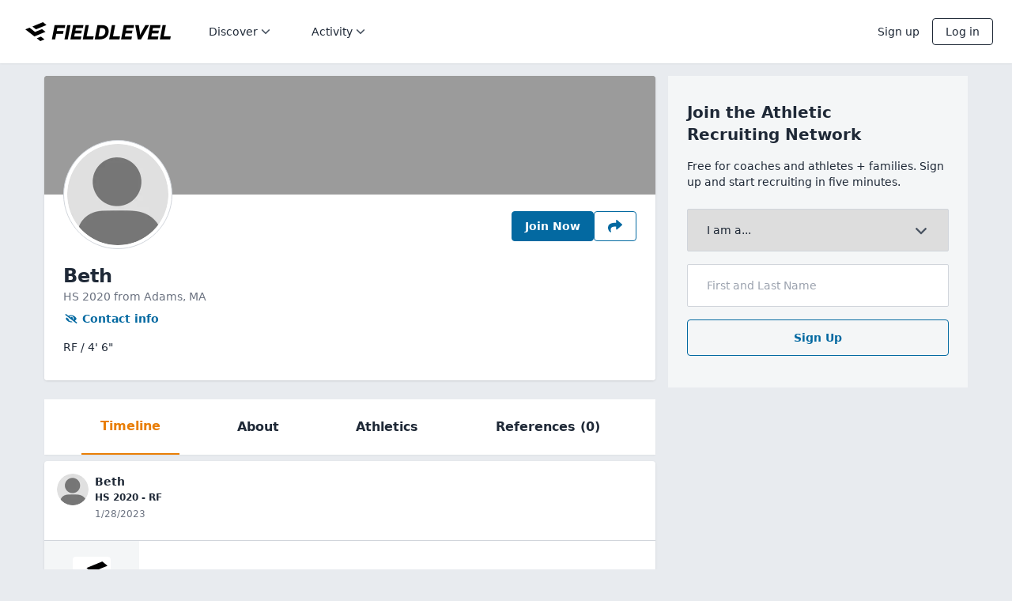

--- FILE ---
content_type: text/css
request_url: https://www.fieldlevel.com/assets/v4/dist/app-public.bundle.c4b814adcb237165163c.css
body_size: 33603
content:
*,:after,:before{--tw-border-spacing-x:0;--tw-border-spacing-y:0;--tw-translate-x:0;--tw-translate-y:0;--tw-rotate:0;--tw-skew-x:0;--tw-skew-y:0;--tw-scale-x:1;--tw-scale-y:1;--tw-pan-x: ;--tw-pan-y: ;--tw-pinch-zoom: ;--tw-scroll-snap-strictness:proximity;--tw-gradient-from-position: ;--tw-gradient-via-position: ;--tw-gradient-to-position: ;--tw-ordinal: ;--tw-slashed-zero: ;--tw-numeric-figure: ;--tw-numeric-spacing: ;--tw-numeric-fraction: ;--tw-ring-inset: ;--tw-ring-offset-width:0px;--tw-ring-offset-color:#fff;--tw-ring-color:rgba(59,130,246,.5);--tw-ring-offset-shadow:0 0 #0000;--tw-ring-shadow:0 0 #0000;--tw-shadow:0 0 #0000;--tw-shadow-colored:0 0 #0000;--tw-blur: ;--tw-brightness: ;--tw-contrast: ;--tw-grayscale: ;--tw-hue-rotate: ;--tw-invert: ;--tw-saturate: ;--tw-sepia: ;--tw-drop-shadow: ;--tw-backdrop-blur: ;--tw-backdrop-brightness: ;--tw-backdrop-contrast: ;--tw-backdrop-grayscale: ;--tw-backdrop-hue-rotate: ;--tw-backdrop-invert: ;--tw-backdrop-opacity: ;--tw-backdrop-saturate: ;--tw-backdrop-sepia: ;--tw-contain-size: ;--tw-contain-layout: ;--tw-contain-paint: ;--tw-contain-style: }::backdrop{--tw-border-spacing-x:0;--tw-border-spacing-y:0;--tw-translate-x:0;--tw-translate-y:0;--tw-rotate:0;--tw-skew-x:0;--tw-skew-y:0;--tw-scale-x:1;--tw-scale-y:1;--tw-pan-x: ;--tw-pan-y: ;--tw-pinch-zoom: ;--tw-scroll-snap-strictness:proximity;--tw-gradient-from-position: ;--tw-gradient-via-position: ;--tw-gradient-to-position: ;--tw-ordinal: ;--tw-slashed-zero: ;--tw-numeric-figure: ;--tw-numeric-spacing: ;--tw-numeric-fraction: ;--tw-ring-inset: ;--tw-ring-offset-width:0px;--tw-ring-offset-color:#fff;--tw-ring-color:rgba(59,130,246,.5);--tw-ring-offset-shadow:0 0 #0000;--tw-ring-shadow:0 0 #0000;--tw-shadow:0 0 #0000;--tw-shadow-colored:0 0 #0000;--tw-blur: ;--tw-brightness: ;--tw-contrast: ;--tw-grayscale: ;--tw-hue-rotate: ;--tw-invert: ;--tw-saturate: ;--tw-sepia: ;--tw-drop-shadow: ;--tw-backdrop-blur: ;--tw-backdrop-brightness: ;--tw-backdrop-contrast: ;--tw-backdrop-grayscale: ;--tw-backdrop-hue-rotate: ;--tw-backdrop-invert: ;--tw-backdrop-opacity: ;--tw-backdrop-saturate: ;--tw-backdrop-sepia: ;--tw-contain-size: ;--tw-contain-layout: ;--tw-contain-paint: ;--tw-contain-style: }
/*! tailwindcss v2.0.3 | MIT License | https://tailwindcss.com */
/*! modern-normalize v1.0.0 | MIT License | https://github.com/sindresorhus/modern-normalize */:root{-moz-tab-size:4;-o-tab-size:4;tab-size:4}html{line-height:1.15;-webkit-text-size-adjust:100%}body{font-family:system-ui,-apple-system,Segoe UI,Roboto,Helvetica,Arial,sans-serif,Apple Color Emoji,Segoe UI Emoji;margin:0}hr{color:inherit;height:0}abbr[title]{-webkit-text-decoration:underline dotted;text-decoration:underline dotted}code,kbd,pre,samp{font-family:ui-monospace,SFMono-Regular,Consolas,Liberation Mono,Menlo,monospace;font-size:1em}small{font-size:80%}sub,sup{font-size:75%;line-height:0;position:relative;vertical-align:baseline}sub{bottom:-.25em}sup{top:-.5em}table{border-color:inherit;text-indent:0}button,input,optgroup,select,textarea{font-family:inherit;font-size:100%;line-height:1.15;margin:0}button,select{text-transform:none}[type=button],[type=reset],[type=submit],button{-webkit-appearance:button}::-moz-focus-inner{border-style:none;padding:0}:-moz-focusring{outline:1px dotted ButtonText}:-moz-ui-invalid{box-shadow:none}legend{padding:0}progress{vertical-align:baseline}::-webkit-inner-spin-button,::-webkit-outer-spin-button{height:auto}[type=search]{-webkit-appearance:textfield;outline-offset:-2px}::-webkit-search-decoration{-webkit-appearance:none}::-webkit-file-upload-button{-webkit-appearance:button;font:inherit}summary{display:list-item}blockquote,dd,dl,figure,hr,p,pre{margin:0}button{background-color:transparent;background-image:none}button:focus{outline:1px dotted;outline:5px auto -webkit-focus-ring-color}fieldset,ol,ul{margin:0;padding:0}ol,ul{list-style:none}html{font-family:ui-sans-serif,system-ui,-apple-system,BlinkMacSystemFont,Segoe UI,Roboto,Helvetica Neue,Arial,Noto Sans,sans-serif,Apple Color Emoji,Segoe UI Emoji,Segoe UI Symbol,Noto Color Emoji;line-height:1.5}body{font-family:inherit;line-height:inherit}*,:after,:before{border:0 solid #d1d5db;box-sizing:border-box}hr{border-top-width:1px}img{border-style:solid}textarea{resize:vertical}input::-moz-placeholder,textarea::-moz-placeholder{color:#9ca3af;opacity:1}input::placeholder,textarea::placeholder{color:#9ca3af;opacity:1}[role=button],button{cursor:pointer}table{border-collapse:collapse}button,input,optgroup,select,textarea{color:inherit;line-height:inherit;padding:0}code,kbd,pre,samp{font-family:ui-monospace,SFMono-Regular,Menlo,Monaco,Consolas,Liberation Mono,Courier New,monospace}audio,canvas,embed,iframe,img,object,svg,video{display:block;vertical-align:middle}html{font-size:16px}body{color:#1f2937;font-size:.875rem;line-height:1.25rem}a{color:#0369a1;-webkit-text-decoration-line:none;text-decoration-line:none}a:focus{outline:2px solid transparent;outline-offset:2px}a:focus,a:hover{-webkit-text-decoration-line:underline;text-decoration-line:underline}a:hover{color:#0c4a6e}button:focus{--tw-ring-offset-shadow:var(--tw-ring-inset) 0 0 0 var(--tw-ring-offset-width) var(--tw-ring-offset-color);--tw-ring-shadow:var(--tw-ring-inset) 0 0 0 calc(3px + var(--tw-ring-offset-width)) var(--tw-ring-color);box-shadow:var(--tw-ring-offset-shadow),var(--tw-ring-shadow),var(--tw-shadow,0 0 #0000)}b,strong{font-weight:600}.container{margin-left:auto;margin-right:auto;padding-left:1rem;padding-right:1rem;width:100%}@media (min-width:400px){.container{max-width:400px}}@media (min-width:576px){.container{max-width:576px}}@media (min-width:768px){.container{max-width:768px}}@media (min-width:992px){.container{max-width:992px}}@media (min-width:1200px){.container{max-width:1200px}}@media (min-width:1440px){.container{max-width:1440px}}.sr-only{height:1px;margin:-1px;overflow:hidden;padding:0;position:absolute;width:1px;clip:rect(0,0,0,0);border-width:0;white-space:nowrap}.pointer-events-none{pointer-events:none}.visible{visibility:visible}.invisible{visibility:hidden}.collapse{visibility:collapse}.static{position:static}.fixed{position:fixed}.absolute{position:absolute}.relative{position:relative}.sticky{position:-webkit-sticky;position:sticky}.inset-0{inset:0}.-inset-x-0{left:0;right:0}.inset-y-0{bottom:0;top:0}.\!bottom-3{bottom:.75rem!important}.-bottom-1{bottom:-.25rem}.-bottom-1\.5{bottom:-.375rem}.-bottom-\[15px\]{bottom:-15px}.-left-8{left:-2rem}.-right-2{right:-.5rem}.-right-8{right:-2rem}.-top-2{top:-.5rem}.-top-3{top:-.75rem}.-top-8{top:-2rem}.-top-\[5px\]{top:-5px}.-top-px{top:-1px}.bottom-0{bottom:0}.bottom-1{bottom:.25rem}.bottom-4{bottom:1rem}.bottom-5{bottom:1.25rem}.bottom-\[-10px\]{bottom:-10px}.bottom-\[-15px\]{bottom:-15px}.bottom-\[-48px\]{bottom:-48px}.bottom-\[-55px\]{bottom:-55px}.bottom-\[-5px\]{bottom:-5px}.bottom-\[10px\]{bottom:10px}.bottom-\[12px\]{bottom:12px}.bottom-\[20px\]{bottom:20px}.bottom-\[35px\]{bottom:35px}.bottom-\[50px\]{bottom:50px}.bottom-\[55px\]{bottom:55px}.bottom-\[calc\(61px\+env\(safe-area-inset-bottom\)\)\]{bottom:calc(61px + env(safe-area-inset-bottom))}.bottom-\[calc\(65px-theme\(space\.bsafe\)\)\]{bottom:calc(65px - env(safe-area-inset-bottom))}.left-0{left:0}.left-1\/2{left:50%}.left-2{left:.5rem}.left-4{left:1rem}.left-5{left:1.25rem}.left-6{left:1.5rem}.left-\[-28px\]{left:-28px}.left-\[15px\]{left:15px}.left-\[20\%\]{left:20%}.left-auto{left:auto}.right-0{right:0}.right-1{right:.25rem}.right-2{right:.5rem}.right-4{right:1rem}.right-5{right:1.25rem}.right-6{right:1.5rem}.right-\[-20px\]{right:-20px}.right-\[-25px\]{right:-25px}.right-\[-28px\]{right:-28px}.right-\[-6px\]{right:-6px}.right-\[10px\]{right:10px}.right-\[15px\]{right:15px}.right-\[20px\]{right:20px}.right-\[25px\]{right:25px}.right-auto{right:auto}.top-0{top:0}.top-1{top:.25rem}.top-1\/2{top:50%}.top-1\/3{top:33.333333%}.top-3{top:.75rem}.top-4{top:1rem}.top-5{top:1.25rem}.top-\[-5px\]{top:-5px}.top-\[-6px\]{top:-6px}.top-\[-7px\]{top:-7px}.top-\[10\%\]{top:10%}.top-\[100\%\]{top:100%}.top-\[110px\]{top:110px}.top-\[18px\]{top:18px}.top-\[1px\]{top:1px}.top-\[20px\]{top:20px}.top-\[34px\]{top:34px}.top-\[3px\]{top:3px}.top-\[55px\]{top:55px}.top-\[60px\]{top:60px}.top-\[79px\]{top:79px}.top-full{top:100%}.isolate{isolation:isolate}.z-0{z-index:0}.z-10{z-index:10}.z-40{z-index:40}.z-50{z-index:50}.z-\[1000\]{z-index:1000}.z-\[1001\]{z-index:1001}.z-\[1030\]{z-index:1030}.z-\[1050\]{z-index:1050}.z-\[1051\]{z-index:1051}.z-\[1\]{z-index:1}.z-\[2000\]{z-index:2000}.z-\[9999\]{z-index:9999}.z-\[999\]{z-index:999}.z-\[9\]{z-index:9}.z-auto{z-index:auto}.order-1{order:1}.order-2{order:2}.order-first{order:-9999}.col-span-1{grid-column:span 1/span 1}.col-span-12{grid-column:span 12/span 12}.col-span-2{grid-column:span 2/span 2}.col-span-3{grid-column:span 3/span 3}.col-span-4{grid-column:span 4/span 4}.col-span-5{grid-column:span 5/span 5}.col-span-6{grid-column:span 6/span 6}.col-span-7{grid-column:span 7/span 7}.col-span-8{grid-column:span 8/span 8}.col-start-2{grid-column-start:2}.float-left{float:left}.m-0{margin:0}.m-0\.5{margin:.125rem}.m-2{margin:.5rem}.m-4{margin:1rem}.m-\[-0\.5rem\]{margin:-.5rem}.m-\[10px\]{margin:10px}.m-\[1px\]{margin:1px}.m-\[5px\]{margin:5px}.m-auto{margin:auto}.-mx-1\.5{margin-left:-.375rem;margin-right:-.375rem}.-mx-4{margin-left:-1rem;margin-right:-1rem}.-my-2{margin-bottom:-.5rem;margin-top:-.5rem}.mx-0{margin-left:0;margin-right:0}.mx-1{margin-left:.25rem;margin-right:.25rem}.mx-2{margin-left:.5rem;margin-right:.5rem}.mx-3{margin-left:.75rem;margin-right:.75rem}.mx-3\.5{margin-left:.875rem;margin-right:.875rem}.mx-4{margin-left:1rem;margin-right:1rem}.mx-5{margin-left:1.25rem;margin-right:1.25rem}.mx-6{margin-left:1.5rem;margin-right:1.5rem}.mx-\[-1px\]{margin-left:-1px;margin-right:-1px}.mx-\[10px\]{margin-left:10px;margin-right:10px}.mx-\[5px\]{margin-left:5px;margin-right:5px}.mx-auto{margin-left:auto;margin-right:auto}.my-0{margin-bottom:0;margin-top:0}.my-1{margin-bottom:.25rem;margin-top:.25rem}.my-10{margin-bottom:2.5rem;margin-top:2.5rem}.my-2{margin-bottom:.5rem;margin-top:.5rem}.my-2\.5{margin-bottom:.625rem;margin-top:.625rem}.my-3{margin-bottom:.75rem;margin-top:.75rem}.my-32{margin-bottom:8rem;margin-top:8rem}.my-4{margin-bottom:1rem;margin-top:1rem}.my-5{margin-bottom:1.25rem;margin-top:1.25rem}.my-6{margin-bottom:1.5rem;margin-top:1.5rem}.my-8{margin-bottom:2rem;margin-top:2rem}.my-\[10px\]{margin-bottom:10px;margin-top:10px}.my-\[5px\]{margin-bottom:5px;margin-top:5px}.\!ml-2{margin-left:.5rem!important}.-mb-0\.5{margin-bottom:-.125rem}.-mb-2{margin-bottom:-.5rem}.-mb-24{margin-bottom:-6rem}.-ml-1{margin-left:-.25rem}.-ml-10{margin-left:-2.5rem}.-ml-2{margin-left:-.5rem}.-ml-4{margin-left:-1rem}.-mr-10{margin-right:-2.5rem}.-mt-1{margin-top:-.25rem}.-mt-2{margin-top:-.5rem}.-mt-4{margin-top:-1rem}.-mt-8{margin-top:-2rem}.-mt-\[100px\]{margin-top:-100px}.mb-0{margin-bottom:0}.mb-0\.5{margin-bottom:.125rem}.mb-1{margin-bottom:.25rem}.mb-10{margin-bottom:2.5rem}.mb-12{margin-bottom:3rem}.mb-14{margin-bottom:3.5rem}.mb-16{margin-bottom:4rem}.mb-2{margin-bottom:.5rem}.mb-20{margin-bottom:5rem}.mb-3{margin-bottom:.75rem}.mb-32{margin-bottom:8rem}.mb-4{margin-bottom:1rem}.mb-5{margin-bottom:1.25rem}.mb-6{margin-bottom:1.5rem}.mb-7{margin-bottom:1.75rem}.mb-8{margin-bottom:2rem}.mb-\[-20px\]{margin-bottom:-20px}.mb-\[100px\]{margin-bottom:100px}.mb-\[104px\]{margin-bottom:104px}.mb-\[10px\]{margin-bottom:10px}.mb-\[30px\]{margin-bottom:30px}.mb-\[40px\]{margin-bottom:40px}.mb-\[4px\]{margin-bottom:4px}.mb-\[50px\]{margin-bottom:50px}.mb-\[60px\]{margin-bottom:60px}.mb-\[64px\]{margin-bottom:64px}.mb-\[72px\]{margin-bottom:72px}.mb-\[80px\]{margin-bottom:80px}.mb-px{margin-bottom:1px}.mb-safe{margin-bottom:calc(0px - constant(safe-area-inset-bottom)),calc(0px - env(safe-area-inset-bottom))}.ml-0{margin-left:0}.ml-1{margin-left:.25rem}.ml-11{margin-left:2.75rem}.ml-12{margin-left:3rem}.ml-16{margin-left:4rem}.ml-2{margin-left:.5rem}.ml-2\.5{margin-left:.625rem}.ml-3{margin-left:.75rem}.ml-4{margin-left:1rem}.ml-5{margin-left:1.25rem}.ml-6{margin-left:1.5rem}.ml-7{margin-left:1.75rem}.ml-8{margin-left:2rem}.ml-9{margin-left:2.25rem}.ml-\[-8px\]{margin-left:-8px}.ml-\[10px\]{margin-left:10px}.ml-\[23px\]{margin-left:23px}.ml-\[56px\]{margin-left:56px}.ml-\[60px\]{margin-left:60px}.ml-\[76px\]{margin-left:76px}.ml-\[8px\]{margin-left:8px}.ml-\[91px\]{margin-left:91px}.ml-auto{margin-left:auto}.mr-0{margin-right:0}.mr-1{margin-right:.25rem}.mr-1\.5{margin-right:.375rem}.mr-10{margin-right:2.5rem}.mr-2{margin-right:.5rem}.mr-2\.5{margin-right:.625rem}.mr-3{margin-right:.75rem}.mr-4{margin-right:1rem}.mr-5{margin-right:1.25rem}.mr-6{margin-right:1.5rem}.mr-8{margin-right:2rem}.mr-\[10px\]{margin-right:10px}.mr-\[5px\]{margin-right:5px}.mt-0{margin-top:0}.mt-0\.5{margin-top:.125rem}.mt-1{margin-top:.25rem}.mt-10{margin-top:2.5rem}.mt-12{margin-top:3rem}.mt-14{margin-top:3.5rem}.mt-16{margin-top:4rem}.mt-2{margin-top:.5rem}.mt-2\.5{margin-top:.625rem}.mt-20{margin-top:5rem}.mt-24{margin-top:6rem}.mt-3{margin-top:.75rem}.mt-4{margin-top:1rem}.mt-5{margin-top:1.25rem}.mt-6{margin-top:1.5rem}.mt-7{margin-top:1.75rem}.mt-8{margin-top:2rem}.mt-\[100px\]{margin-top:100px}.mt-\[10px\]{margin-top:10px}.mt-\[15px\]{margin-top:15px}.mt-\[176px\]{margin-top:176px}.mt-\[18px\]{margin-top:18px}.mt-\[1px\]{margin-top:1px}.mt-\[2px\]{margin-top:2px}.mt-\[30px\]{margin-top:30px}.mt-\[35px\]{margin-top:35px}.mt-\[46px\]{margin-top:46px}.mt-\[58px\]{margin-top:58px}.mt-\[5px\]{margin-top:5px}.mt-\[80px\]{margin-top:80px}.box-border{box-sizing:border-box}.block{display:block}.inline-block{display:inline-block}.inline{display:inline}.flex{display:flex}.inline-flex{display:inline-flex}.table{display:table}.flow-root{display:flow-root}.grid{display:grid}.contents{display:contents}.\!hidden{display:none!important}.hidden{display:none}.size-max{height:-webkit-max-content;height:-moz-max-content;height:max-content;width:-webkit-max-content;width:-moz-max-content;width:max-content}.h-0{height:0}.h-0\.5{height:.125rem}.h-1{height:.25rem}.h-10{height:2.5rem}.h-11{height:2.75rem}.h-12{height:3rem}.h-14{height:3.5rem}.h-16{height:4rem}.h-2{height:.5rem}.h-20{height:5rem}.h-24{height:6rem}.h-32{height:8rem}.h-4{height:1rem}.h-40{height:10rem}.h-48{height:12rem}.h-5{height:1.25rem}.h-6{height:1.5rem}.h-64{height:16rem}.h-7{height:1.75rem}.h-72{height:18rem}.h-8{height:2rem}.h-9{height:2.25rem}.h-96{height:24rem}.h-\[100px\]{height:100px}.h-\[100vh\]{height:100vh}.h-\[104px\]{height:104px}.h-\[105px\]{height:105px}.h-\[10px\]{height:10px}.h-\[110px\]{height:110px}.h-\[120px\]{height:120px}.h-\[122px\]{height:122px}.h-\[125px\]{height:125px}.h-\[128px\]{height:128px}.h-\[12px\]{height:12px}.h-\[13\.75rem\]{height:13.75rem}.h-\[14rem\]{height:14rem}.h-\[150px\]{height:150px}.h-\[155px\]{height:155px}.h-\[15px\]{height:15px}.h-\[160px\]{height:160px}.h-\[16px\]{height:16px}.h-\[175px\]{height:175px}.h-\[18px\]{height:18px}.h-\[200px\]{height:200px}.h-\[20px\]{height:20px}.h-\[21rem\]{height:21rem}.h-\[220px\]{height:220px}.h-\[24px\]{height:24px}.h-\[250px\]{height:250px}.h-\[260px\]{height:260px}.h-\[266px\]{height:266px}.h-\[280px\]{height:280px}.h-\[292px\]{height:292px}.h-\[300px\]{height:300px}.h-\[30px\]{height:30px}.h-\[320px\]{height:320px}.h-\[322px\]{height:322px}.h-\[325px\]{height:325px}.h-\[32px\]{height:32px}.h-\[34px\]{height:34px}.h-\[35px\]{height:35px}.h-\[38px\]{height:38px}.h-\[40\%\]{height:40%}.h-\[400px\]{height:400px}.h-\[40px\]{height:40px}.h-\[450px\]{height:450px}.h-\[45px\]{height:45px}.h-\[460px\]{height:460px}.h-\[47px\]{height:47px}.h-\[48px\]{height:48px}.h-\[500px\]{height:500px}.h-\[50px\]{height:50px}.h-\[525px\]{height:525px}.h-\[52px\]{height:52px}.h-\[55px\]{height:55px}.h-\[56px\]{height:56px}.h-\[60px\]{height:60px}.h-\[65px\]{height:65px}.h-\[70px\]{height:70px}.h-\[75px\]{height:75px}.h-\[76px\]{height:76px}.h-\[80\%\]{height:80%}.h-\[80px\]{height:80px}.h-\[80vh\]{height:80vh}.h-\[84px\]{height:84px}.h-\[85px\]{height:85px}.h-\[86px\]{height:86px}.h-\[900px\]{height:900px}.h-\[90px\]{height:90px}.h-\[96px\]{height:96px}.h-\[calc\(100\%-50px\)\]{height:calc(100% - 50px)}.h-\[calc\(100vh-110px\)\]{height:calc(100vh - 110px)}.h-\[calc\(100vh-140px\)\]{height:calc(100vh - 140px)}.h-auto{height:auto}.h-full{height:100%}.h-px{height:1px}.h-screen{height:100vh}.h-screen-minus-navbar{height:calc(100vh - 56px)}.max-h-28{max-height:7rem}.max-h-40{max-height:10rem}.max-h-\[2\.7em\]{max-height:2.7em}.max-h-\[250px\]{max-height:250px}.max-h-\[3\.7rem\]{max-height:3.7rem}.max-h-\[312px\]{max-height:312px}.max-h-\[3em\]{max-height:3em}.max-h-\[400px\]{max-height:400px}.max-h-\[80vh\]{max-height:80vh}.max-h-full{max-height:100%}.max-h-inherit{max-height:inherit}.max-h-px{max-height:1px}.min-h-0{min-height:0}.min-h-48{min-height:12rem}.min-h-5{min-height:1.25rem}.min-h-\[0px\]{min-height:0}.min-h-\[100px\]{min-height:100px}.min-h-\[104px\]{min-height:104px}.min-h-\[130px\]{min-height:130px}.min-h-\[155px\]{min-height:155px}.min-h-\[200px\]{min-height:200px}.min-h-\[250px\]{min-height:250px}.min-h-\[25px\]{min-height:25px}.min-h-\[260px\]{min-height:260px}.min-h-\[275px\]{min-height:275px}.min-h-\[300px\]{min-height:300px}.min-h-\[350px\]{min-height:350px}.min-h-\[40px\]{min-height:40px}.min-h-\[44px\]{min-height:44px}.min-h-\[450px\]{min-height:450px}.min-h-\[460px\]{min-height:460px}.min-h-\[4px\]{min-height:4px}.min-h-\[60px\]{min-height:60px}.min-h-\[62px\]{min-height:62px}.min-h-\[68px\]{min-height:68px}.min-h-\[75px\]{min-height:75px}.min-h-\[80px\]{min-height:80px}.min-h-\[84px\]{min-height:84px}.min-h-\[calc\(100vh-100px\)\]{min-height:calc(100vh - 100px)}.min-h-\[calc\(100vh-112px\)\]{min-height:calc(100vh - 112px)}.min-h-\[calc\(100vh-80px\)\]{min-height:calc(100vh - 80px)}.min-h-full{min-height:100%}.min-h-screen{min-height:100vh}.min-h-screen-130{min-height:calc(100vh - 130px)}.w-0{width:0}.w-1\/2{width:50%}.w-1\/3{width:33.333333%}.w-1\/5{width:20%}.w-1\/6{width:16.666667%}.w-10{width:2.5rem}.w-11{width:2.75rem}.w-11\/12{width:91.666667%}.w-12{width:3rem}.w-14{width:3.5rem}.w-16{width:4rem}.w-2{width:.5rem}.w-2\/3{width:66.666667%}.w-2\/4{width:50%}.w-2\/6{width:33.333333%}.w-20{width:5rem}.w-24{width:6rem}.w-3\/4{width:75%}.w-3\/6{width:50%}.w-32{width:8rem}.w-4{width:1rem}.w-4\/5{width:80%}.w-4\/6{width:66.666667%}.w-40{width:10rem}.w-48{width:12rem}.w-5{width:1.25rem}.w-5\/6{width:83.333333%}.w-60{width:15rem}.w-7{width:1.75rem}.w-72{width:18rem}.w-8{width:2rem}.w-9\/12{width:75%}.w-\[0\.7em\]{width:.7em}.w-\[100\%\]{width:100%}.w-\[100px\]{width:100px}.w-\[110px\]{width:110px}.w-\[120px\]{width:120px}.w-\[125px\]{width:125px}.w-\[128px\]{width:128px}.w-\[12px\]{width:12px}.w-\[140px\]{width:140px}.w-\[14px\]{width:14px}.w-\[150px\]{width:150px}.w-\[152px\]{width:152px}.w-\[15px\]{width:15px}.w-\[160px\]{width:160px}.w-\[168px\]{width:168px}.w-\[16px\]{width:16px}.w-\[175px\]{width:175px}.w-\[180px\]{width:180px}.w-\[182px\]{width:182px}.w-\[1px\]{width:1px}.w-\[200px\]{width:200px}.w-\[20px\]{width:20px}.w-\[220px\]{width:220px}.w-\[23\.25rem\]{width:23.25rem}.w-\[240px\]{width:240px}.w-\[247px\]{width:247px}.w-\[24px\]{width:24px}.w-\[250px\]{width:250px}.w-\[260px\]{width:260px}.w-\[280px\]{width:280px}.w-\[290px\]{width:290px}.w-\[300px\]{width:300px}.w-\[30px\]{width:30px}.w-\[320px\]{width:320px}.w-\[325px\]{width:325px}.w-\[32px\]{width:32px}.w-\[345px\]{width:345px}.w-\[34px\]{width:34px}.w-\[35px\]{width:35px}.w-\[40px\]{width:40px}.w-\[48px\]{width:48px}.w-\[50px\]{width:50px}.w-\[52px\]{width:52px}.w-\[600px\]{width:600px}.w-\[60px\]{width:60px}.w-\[70\%\]{width:70%}.w-\[70px\]{width:70px}.w-\[75px\]{width:75px}.w-\[80\%\]{width:80%}.w-\[80px\]{width:80px}.w-\[85px\]{width:85px}.w-\[85vw\]{width:85vw}.w-\[90px\]{width:90px}.w-\[95\%\]{width:95%}.w-\[96px\]{width:96px}.w-\[calc\(100\%-60px\)\]{width:calc(100% - 60px)}.w-\[var\(--radix-dropdown-menu-trigger-width\)\]{width:var(--radix-dropdown-menu-trigger-width)}.w-\[var\(--radix-popover-trigger-width\)\]{width:var(--radix-popover-trigger-width)}.w-auto{width:auto}.w-fit{width:-webkit-fit-content;width:-moz-fit-content;width:fit-content}.w-full{width:100%}.w-screen{width:100vw}.min-w-0{min-width:0}.min-w-16{min-width:4rem}.min-w-4{min-width:1rem}.min-w-\[100px\]{min-width:100px}.min-w-\[120px\]{min-width:120px}.min-w-\[127px\]{min-width:127px}.min-w-\[135px\]{min-width:135px}.min-w-\[148px\]{min-width:148px}.min-w-\[170px\]{min-width:170px}.min-w-\[18px\]{min-width:18px}.min-w-\[20px\]{min-width:20px}.min-w-\[275px\]{min-width:275px}.min-w-\[300px\]{min-width:300px}.min-w-\[30px\]{min-width:30px}.min-w-\[32px\]{min-width:32px}.min-w-\[40px\]{min-width:40px}.min-w-\[60px\]{min-width:60px}.min-w-\[720px\]{min-width:720px}.min-w-\[75px\]{min-width:75px}.min-w-\[96px\]{min-width:96px}.max-w-2xl{max-width:42rem}.max-w-4xl{max-width:56rem}.max-w-6xl{max-width:72rem}.max-w-7xl{max-width:80rem}.max-w-\[1000px\]{max-width:1000px}.max-w-\[100vw\]{max-width:100vw}.max-w-\[1440px\]{max-width:1440px}.max-w-\[200px\]{max-width:200px}.max-w-\[208px\]{max-width:208px}.max-w-\[240px\]{max-width:240px}.max-w-\[280px\]{max-width:280px}.max-w-\[300px\]{max-width:300px}.max-w-\[350px\]{max-width:350px}.max-w-\[400px\]{max-width:400px}.max-w-\[40px\]{max-width:40px}.max-w-\[423px\]{max-width:423px}.max-w-\[435px\]{max-width:435px}.max-w-\[442px\]{max-width:442px}.max-w-\[450px\]{max-width:450px}.max-w-\[475px\]{max-width:475px}.max-w-\[500px\]{max-width:500px}.max-w-\[533px\]{max-width:533px}.max-w-\[560px\]{max-width:560px}.max-w-\[58px\]{max-width:58px}.max-w-\[600px\]{max-width:600px}.max-w-\[620px\]{max-width:620px}.max-w-\[623px\]{max-width:623px}.max-w-\[625px\]{max-width:625px}.max-w-\[640px\]{max-width:640px}.max-w-\[650px\]{max-width:650px}.max-w-\[680px\]{max-width:680px}.max-w-\[760px\]{max-width:760px}.max-w-\[80\%\]{max-width:80%}.max-w-\[800px\]{max-width:800px}.max-w-\[85\%\]{max-width:85%}.max-w-\[calc\(100\%-96px\)\]{max-width:calc(100% - 96px)}.max-w-full{max-width:100%}.max-w-lg{max-width:32rem}.max-w-md{max-width:28rem}.max-w-prose{max-width:65ch}.max-w-screen-md{max-width:768px}.max-w-screen-xs{max-width:400px}.max-w-sm{max-width:24rem}.max-w-xl{max-width:36rem}.max-w-xs{max-width:20rem}.flex-1{flex:1 1 0%}.flex-\[1\]{flex:1}.flex-\[2\]{flex:2}.flex-auto{flex:1 1 auto}.flex-initial{flex:0 1 auto}.flex-none{flex:none}.flex-shrink{flex-shrink:1}.flex-shrink-0{flex-shrink:0}.flex-grow{flex-grow:1}.flex-grow-0{flex-grow:0}.grow{flex-grow:1}.basis-0{flex-basis:0px}.origin-top-left{transform-origin:top left}.-translate-x-1\/2{--tw-translate-x:-50%}.-translate-x-1\/2,.-translate-y-1\/2{transform:translate(var(--tw-translate-x),var(--tw-translate-y)) rotate(var(--tw-rotate)) skewX(var(--tw-skew-x)) skewY(var(--tw-skew-y)) scaleX(var(--tw-scale-x)) scaleY(var(--tw-scale-y))}.-translate-y-1\/2{--tw-translate-y:-50%}.-translate-y-5{--tw-translate-y:-1.25rem}.-translate-y-5,.-translate-y-px{transform:translate(var(--tw-translate-x),var(--tw-translate-y)) rotate(var(--tw-rotate)) skewX(var(--tw-skew-x)) skewY(var(--tw-skew-y)) scaleX(var(--tw-scale-x)) scaleY(var(--tw-scale-y))}.-translate-y-px{--tw-translate-y:-1px}.translate-x-0\.5{--tw-translate-x:0.125rem}.rotate-180,.translate-x-0\.5{transform:translate(var(--tw-translate-x),var(--tw-translate-y)) rotate(var(--tw-rotate)) skewX(var(--tw-skew-x)) skewY(var(--tw-skew-y)) scaleX(var(--tw-scale-x)) scaleY(var(--tw-scale-y))}.rotate-180{--tw-rotate:180deg}.scale-100{--tw-scale-x:1;--tw-scale-y:1}.scale-100,.scale-125{transform:translate(var(--tw-translate-x),var(--tw-translate-y)) rotate(var(--tw-rotate)) skewX(var(--tw-skew-x)) skewY(var(--tw-skew-y)) scaleX(var(--tw-scale-x)) scaleY(var(--tw-scale-y))}.scale-125{--tw-scale-x:1.25;--tw-scale-y:1.25}.scale-150{--tw-scale-x:1.5;--tw-scale-y:1.5}.scale-150,.scale-50{transform:translate(var(--tw-translate-x),var(--tw-translate-y)) rotate(var(--tw-rotate)) skewX(var(--tw-skew-x)) skewY(var(--tw-skew-y)) scaleX(var(--tw-scale-x)) scaleY(var(--tw-scale-y))}.scale-50{--tw-scale-x:.5;--tw-scale-y:.5}.scale-75{--tw-scale-x:.75;--tw-scale-y:.75}.scale-75,.scale-90{transform:translate(var(--tw-translate-x),var(--tw-translate-y)) rotate(var(--tw-rotate)) skewX(var(--tw-skew-x)) skewY(var(--tw-skew-y)) scaleX(var(--tw-scale-x)) scaleY(var(--tw-scale-y))}.scale-90{--tw-scale-x:.9;--tw-scale-y:.9}.scale-\[1\.75\]{--tw-scale-x:1.75;--tw-scale-y:1.75}.scale-\[120\%\],.scale-\[1\.75\]{transform:translate(var(--tw-translate-x),var(--tw-translate-y)) rotate(var(--tw-rotate)) skewX(var(--tw-skew-x)) skewY(var(--tw-skew-y)) scaleX(var(--tw-scale-x)) scaleY(var(--tw-scale-y))}.scale-\[120\%\]{--tw-scale-x:120%;--tw-scale-y:120%}.scale-\[175\%\]{--tw-scale-x:175%;--tw-scale-y:175%}.scale-\[175\%\],.scale-\[180\%\]{transform:translate(var(--tw-translate-x),var(--tw-translate-y)) rotate(var(--tw-rotate)) skewX(var(--tw-skew-x)) skewY(var(--tw-skew-y)) scaleX(var(--tw-scale-x)) scaleY(var(--tw-scale-y))}.scale-\[180\%\]{--tw-scale-x:180%;--tw-scale-y:180%}.scale-\[240\%\]{--tw-scale-x:240%;--tw-scale-y:240%}.scale-\[240\%\],.transform{transform:translate(var(--tw-translate-x),var(--tw-translate-y)) rotate(var(--tw-rotate)) skewX(var(--tw-skew-x)) skewY(var(--tw-skew-y)) scaleX(var(--tw-scale-x)) scaleY(var(--tw-scale-y))}@keyframes pulse{50%{opacity:.5}}.animate-pulse{animation:pulse 2s cubic-bezier(.4,0,.6,1) infinite}@keyframes slideInDownCentered{0%{transform:translate3d(-50%,-100%,0)}to{transform:translateX(-50%)}}.animate-slide-in-down-centered{animation:slideInDownCentered .5s forwards}@keyframes slideInLeft{0%{transform:translate3d(-100%,0,0)}}.animate-slide-in-left{animation:slideInLeft .5s forwards}@keyframes slideInRight{0%{transform:translate3d(100%,0,0)}}.animate-slide-in-right{animation:slideInRight .5s forwards}@keyframes slideInUpCentered{0%{transform:translate3d(-50%,100%,0)}to{transform:translateX(-50%)}}.animate-slide-in-up-centered{animation:slideInUpCentered .5s forwards}@keyframes spin{to{transform:rotate(1turn)}}.animate-spin{animation:spin 1s linear infinite}.cursor-default{cursor:default}.cursor-move{cursor:move}.cursor-not-allowed{cursor:not-allowed}.cursor-pointer{cursor:pointer}.select-none{-webkit-user-select:none;-moz-user-select:none;user-select:none}.select-all{-webkit-user-select:all;-moz-user-select:all;user-select:all}.resize{resize:both}.snap-end{scroll-snap-align:end}.list-inside{list-style-position:inside}.list-decimal{list-style-type:decimal}.list-disc{list-style-type:disc}.list-none{list-style-type:none}.appearance-none{-webkit-appearance:none;-moz-appearance:none;appearance:none}.grid-flow-row{grid-auto-flow:row}.grid-flow-col{grid-auto-flow:column}.auto-rows-min{grid-auto-rows:-webkit-min-content;grid-auto-rows:min-content}.grid-cols-1{grid-template-columns:repeat(1,minmax(0,1fr))}.grid-cols-10{grid-template-columns:repeat(10,minmax(0,1fr))}.grid-cols-12{grid-template-columns:repeat(12,minmax(0,1fr))}.grid-cols-2{grid-template-columns:repeat(2,minmax(0,1fr))}.grid-cols-3{grid-template-columns:repeat(3,minmax(0,1fr))}.grid-cols-4{grid-template-columns:repeat(4,minmax(0,1fr))}.grid-cols-5{grid-template-columns:repeat(5,minmax(0,1fr))}.grid-cols-6{grid-template-columns:repeat(6,minmax(0,1fr))}.grid-cols-\[auto_1fr\]{grid-template-columns:auto 1fr}.grid-cols-\[minmax\(0\2c 1fr\)_auto\]{grid-template-columns:minmax(0,1fr) auto}.grid-rows-\[auto_auto_1fr\]{grid-template-rows:auto auto 1fr}.flex-row{flex-direction:row}.flex-row-reverse{flex-direction:row-reverse}.flex-col{flex-direction:column}.flex-col-reverse{flex-direction:column-reverse}.flex-wrap{flex-wrap:wrap}.flex-nowrap{flex-wrap:nowrap}.place-items-center{place-items:center}.content-center{align-content:center}.items-start{align-items:flex-start}.items-end{align-items:flex-end}.items-center{align-items:center}.items-baseline{align-items:baseline}.items-stretch{align-items:stretch}.\!justify-start{justify-content:flex-start!important}.justify-start{justify-content:flex-start}.justify-end{justify-content:flex-end}.justify-center{justify-content:center}.justify-between{justify-content:space-between}.justify-items-center{justify-items:center}.gap-1{gap:.25rem}.gap-1\.5{gap:.375rem}.gap-10{gap:2.5rem}.gap-2{gap:.5rem}.gap-24{gap:6rem}.gap-3{gap:.75rem}.gap-4{gap:1rem}.gap-5{gap:1.25rem}.gap-6{gap:1.5rem}.gap-8{gap:2rem}.gap-\[0\.5rem\]{gap:.5rem}.gap-\[4rem\]{gap:4rem}.gap-\[5px\]{gap:5px}.gap-\[60px\]{gap:60px}.gap-x-1{-moz-column-gap:.25rem;column-gap:.25rem}.gap-x-2{-moz-column-gap:.5rem;column-gap:.5rem}.gap-x-3{-moz-column-gap:.75rem;column-gap:.75rem}.gap-x-4{-moz-column-gap:1rem;column-gap:1rem}.gap-x-6{-moz-column-gap:1.5rem;column-gap:1.5rem}.gap-x-8{-moz-column-gap:2rem;column-gap:2rem}.gap-x-\[30px\]{-moz-column-gap:30px;column-gap:30px}.gap-y-16{row-gap:4rem}.gap-y-2{row-gap:.5rem}.gap-y-4{row-gap:1rem}.gap-y-6{row-gap:1.5rem}.space-x-0\.5>:not([hidden])~:not([hidden]){--tw-space-x-reverse:0;margin-left:calc(.125rem*(1 - var(--tw-space-x-reverse)));margin-right:calc(.125rem*var(--tw-space-x-reverse))}.space-x-2>:not([hidden])~:not([hidden]){--tw-space-x-reverse:0;margin-left:calc(.5rem*(1 - var(--tw-space-x-reverse)));margin-right:calc(.5rem*var(--tw-space-x-reverse))}.space-x-4>:not([hidden])~:not([hidden]){--tw-space-x-reverse:0;margin-left:calc(1rem*(1 - var(--tw-space-x-reverse)));margin-right:calc(1rem*var(--tw-space-x-reverse))}.space-y-0>:not([hidden])~:not([hidden]){--tw-space-y-reverse:0;margin-bottom:calc(0px*var(--tw-space-y-reverse));margin-top:calc(0px*(1 - var(--tw-space-y-reverse)))}.space-y-1>:not([hidden])~:not([hidden]){--tw-space-y-reverse:0;margin-bottom:calc(.25rem*var(--tw-space-y-reverse));margin-top:calc(.25rem*(1 - var(--tw-space-y-reverse)))}.space-y-10>:not([hidden])~:not([hidden]){--tw-space-y-reverse:0;margin-bottom:calc(2.5rem*var(--tw-space-y-reverse));margin-top:calc(2.5rem*(1 - var(--tw-space-y-reverse)))}.space-y-2>:not([hidden])~:not([hidden]){--tw-space-y-reverse:0;margin-bottom:calc(.5rem*var(--tw-space-y-reverse));margin-top:calc(.5rem*(1 - var(--tw-space-y-reverse)))}.space-y-3>:not([hidden])~:not([hidden]){--tw-space-y-reverse:0;margin-bottom:calc(.75rem*var(--tw-space-y-reverse));margin-top:calc(.75rem*(1 - var(--tw-space-y-reverse)))}.space-y-4>:not([hidden])~:not([hidden]){--tw-space-y-reverse:0;margin-bottom:calc(1rem*var(--tw-space-y-reverse));margin-top:calc(1rem*(1 - var(--tw-space-y-reverse)))}.space-y-5>:not([hidden])~:not([hidden]){--tw-space-y-reverse:0;margin-bottom:calc(1.25rem*var(--tw-space-y-reverse));margin-top:calc(1.25rem*(1 - var(--tw-space-y-reverse)))}.space-y-6>:not([hidden])~:not([hidden]){--tw-space-y-reverse:0;margin-bottom:calc(1.5rem*var(--tw-space-y-reverse));margin-top:calc(1.5rem*(1 - var(--tw-space-y-reverse)))}.space-y-8>:not([hidden])~:not([hidden]){--tw-space-y-reverse:0;margin-bottom:calc(2rem*var(--tw-space-y-reverse));margin-top:calc(2rem*(1 - var(--tw-space-y-reverse)))}.self-start{align-self:flex-start}.self-end{align-self:flex-end}.self-center{align-self:center}.self-stretch{align-self:stretch}.justify-self-end{justify-self:end}.overflow-auto{overflow:auto}.overflow-hidden{overflow:hidden}.overflow-y-auto{overflow-y:auto}.overflow-x-hidden{overflow-x:hidden}.overflow-y-hidden{overflow-y:hidden}.overflow-x-scroll{overflow-x:scroll}.overflow-y-scroll{overflow-y:scroll}.overscroll-none{overscroll-behavior:none}.scroll-smooth{scroll-behavior:smooth}.truncate{overflow:hidden;white-space:nowrap}.overflow-ellipsis,.text-ellipsis,.truncate{text-overflow:ellipsis}.whitespace-nowrap{white-space:nowrap}.whitespace-pre-line{white-space:pre-line}.whitespace-pre-wrap{white-space:pre-wrap}.text-nowrap{text-wrap:nowrap}.break-words{overflow-wrap:break-word}.break-all{word-break:break-all}.rounded{border-radius:.25rem}.rounded-2xl{border-radius:1rem}.rounded-\[12px\]{border-radius:12px}.rounded-\[16px\]{border-radius:16px}.rounded-\[25px\]{border-radius:25px}.rounded-\[4px\]{border-radius:4px}.rounded-\[5px\]{border-radius:5px}.rounded-\[8px\]{border-radius:8px}.rounded-full{border-radius:9999px}.rounded-lg{border-radius:.5rem}.rounded-md{border-radius:.375rem}.rounded-none{border-radius:0}.rounded-sm{border-radius:.125rem}.rounded-xl{border-radius:.75rem}.rounded-b{border-bottom-left-radius:.25rem;border-bottom-right-radius:.25rem}.rounded-b-none{border-bottom-left-radius:0;border-bottom-right-radius:0}.rounded-l{border-bottom-left-radius:.25rem;border-top-left-radius:.25rem}.rounded-l-sm{border-bottom-left-radius:.125rem;border-top-left-radius:.125rem}.rounded-r-none{border-bottom-right-radius:0;border-top-right-radius:0}.rounded-r-sm{border-bottom-right-radius:.125rem;border-top-right-radius:.125rem}.rounded-t{border-top-left-radius:.25rem;border-top-right-radius:.25rem}.rounded-t-\[10px\]{border-top-left-radius:10px;border-top-right-radius:10px}.rounded-t-lg{border-top-left-radius:.5rem;border-top-right-radius:.5rem}.rounded-t-sm{border-top-left-radius:.125rem;border-top-right-radius:.125rem}.rounded-t-xl{border-top-left-radius:.75rem;border-top-right-radius:.75rem}.rounded-br{border-bottom-right-radius:.25rem}.rounded-tr{border-top-right-radius:.25rem}.border{border-width:1px}.border-0{border-width:0}.border-2{border-width:2px}.border-4{border-width:4px}.border-8{border-width:8px}.border-\[2px\]{border-width:2px}.border-y{border-top-width:1px}.border-b,.border-y{border-bottom-width:1px}.border-b-0{border-bottom-width:0}.border-b-2{border-bottom-width:2px}.border-b-\[1px\]{border-bottom-width:1px}.border-b-\[3px\]{border-bottom-width:3px}.border-l{border-left-width:1px}.border-l-0{border-left-width:0}.border-l-2{border-left-width:2px}.border-l-4{border-left-width:4px}.border-l-\[10px\]{border-left-width:10px}.border-l-\[5px\]{border-left-width:5px}.border-l-\[8px\]{border-left-width:8px}.border-r{border-right-width:1px}.border-r-0{border-right-width:0}.border-r-2{border-right-width:2px}.border-r-\[10px\]{border-right-width:10px}.border-r-\[8px\]{border-right-width:8px}.border-t{border-top-width:1px}.border-t-0{border-top-width:0}.border-t-2{border-top-width:2px}.border-t-4{border-top-width:4px}.border-t-\[10px\]{border-top-width:10px}.border-t-\[8px\]{border-top-width:8px}.border-solid{border-style:solid}.border-dashed{border-style:dashed}.border-none{border-style:none}.border-\[\#5d5d5d\]{--tw-border-opacity:1;border-color:rgb(93 93 93/var(--tw-border-opacity,1))}.border-\[\#927827\]{--tw-border-opacity:1;border-color:rgb(146 120 39/var(--tw-border-opacity,1))}.border-\[\#999\]{--tw-border-opacity:1;border-color:rgb(153 153 153/var(--tw-border-opacity,1))}.border-\[\#D9C995\]{--tw-border-opacity:1;border-color:rgb(217 201 149/var(--tw-border-opacity,1))}.border-\[\#E57373\]{--tw-border-opacity:1;border-color:rgb(229 115 115/var(--tw-border-opacity,1))}.border-\[\#FFF\]{--tw-border-opacity:1;border-color:rgb(255 255 255/var(--tw-border-opacity,1))}.border-\[\#cdcdcd\]{--tw-border-opacity:1;border-color:rgb(205 205 205/var(--tw-border-opacity,1))}.border-\[\#e5e7eb\]{--tw-border-opacity:1;border-color:rgb(229 231 235/var(--tw-border-opacity,1))}.border-\[\#eaeaea\]{--tw-border-opacity:1;border-color:rgb(234 234 234/var(--tw-border-opacity,1))}.border-\[\#ebccd1\]{--tw-border-opacity:1;border-color:rgb(235 204 209/var(--tw-border-opacity,1))}.border-\[\#eee\]{--tw-border-opacity:1;border-color:rgb(238 238 238/var(--tw-border-opacity,1))}.border-\[\#fff\],.border-\[\#ffffff\]{--tw-border-opacity:1;border-color:rgb(255 255 255/var(--tw-border-opacity,1))}.border-\[transparent\]{border-color:transparent}.border-base{--tw-border-opacity:1;border-color:rgb(209 213 219/var(--tw-border-opacity,1))}.border-black{--tw-border-opacity:1;border-color:rgb(0 0 0/var(--tw-border-opacity,1))}.border-future-highlight{--tw-border-opacity:1;border-color:rgb(233 126 6/var(--tw-border-opacity,1))}.border-muted{--tw-border-opacity:1;border-color:rgb(229 231 235/var(--tw-border-opacity,1))}.border-premium-quaternary{--tw-border-opacity:1;border-color:rgb(218 199 133/var(--tw-border-opacity,1))}.border-premium-secondary{--tw-border-opacity:1;border-color:rgb(181 160 89/var(--tw-border-opacity,1))}.border-primary{--tw-border-opacity:1;border-color:rgb(3 105 161/var(--tw-border-opacity,1))}.border-warning{--tw-border-opacity:1;border-color:rgb(217 119 6/var(--tw-border-opacity,1))}.\!border-b-critical{--tw-border-opacity:1!important;border-bottom-color:rgb(224 60 60/var(--tw-border-opacity,1))!important}.\!border-l-critical{--tw-border-opacity:1!important;border-left-color:rgb(224 60 60/var(--tw-border-opacity,1))!important}.\!border-t-critical{--tw-border-opacity:1!important;border-top-color:rgb(224 60 60/var(--tw-border-opacity,1))!important}.border-b-\[\#000\]{--tw-border-opacity:1;border-bottom-color:rgb(0 0 0/var(--tw-border-opacity,1))}.border-b-\[\#e97e06\]{--tw-border-opacity:1;border-bottom-color:rgb(233 126 6/var(--tw-border-opacity,1))}.border-b-\[\#eaeaea\]{--tw-border-opacity:1;border-bottom-color:rgb(234 234 234/var(--tw-border-opacity,1))}.border-b-base{--tw-border-opacity:1;border-bottom-color:rgb(209 213 219/var(--tw-border-opacity,1))}.border-b-black{--tw-border-opacity:1;border-bottom-color:rgb(0 0 0/var(--tw-border-opacity,1))}.border-b-muted{--tw-border-opacity:1;border-bottom-color:rgb(229 231 235/var(--tw-border-opacity,1))}.border-l-\[\#303030\]{--tw-border-opacity:1;border-left-color:rgb(48 48 48/var(--tw-border-opacity,1))}.border-l-\[\#999999\]{--tw-border-opacity:1;border-left-color:rgb(153 153 153/var(--tw-border-opacity,1))}.border-l-\[transparent\]{border-left-color:transparent}.border-r-\[\#1f2020\]{--tw-border-opacity:1;border-right-color:rgb(31 32 32/var(--tw-border-opacity,1))}.border-r-\[transparent\]{border-right-color:transparent}.border-t-\[\#fff\]{--tw-border-opacity:1;border-top-color:rgb(255 255 255/var(--tw-border-opacity,1))}.border-t-base{--tw-border-opacity:1;border-top-color:rgb(209 213 219/var(--tw-border-opacity,1))}.border-t-muted{--tw-border-opacity:1;border-top-color:rgb(229 231 235/var(--tw-border-opacity,1))}.bg-\[\#000000\],.bg-\[\#000\]{--tw-bg-opacity:1;background-color:rgb(0 0 0/var(--tw-bg-opacity,1))}.bg-\[\#00997f\]{--tw-bg-opacity:1;background-color:rgb(0 153 127/var(--tw-bg-opacity,1))}.bg-\[\#0269A1\]{--tw-bg-opacity:1;background-color:rgb(2 105 161/var(--tw-bg-opacity,1))}.bg-\[\#0369A1\],.bg-\[\#0369a1\]{--tw-bg-opacity:1;background-color:rgb(3 105 161/var(--tw-bg-opacity,1))}.bg-\[\#111827\]{--tw-bg-opacity:1;background-color:rgb(17 24 39/var(--tw-bg-opacity,1))}.bg-\[\#1A304C\],.bg-\[\#1a304c\]{--tw-bg-opacity:1;background-color:rgb(26 48 76/var(--tw-bg-opacity,1))}.bg-\[\#262727\]{--tw-bg-opacity:1;background-color:rgb(38 39 39/var(--tw-bg-opacity,1))}.bg-\[\#2d2e2e\]{--tw-bg-opacity:1;background-color:rgb(45 46 46/var(--tw-bg-opacity,1))}.bg-\[\#3182ce\]{--tw-bg-opacity:1;background-color:rgb(49 130 206/var(--tw-bg-opacity,1))}.bg-\[\#418DC3\],.bg-\[\#418dc3\]{--tw-bg-opacity:1;background-color:rgb(65 141 195/var(--tw-bg-opacity,1))}.bg-\[\#4299e1\]{--tw-bg-opacity:1;background-color:rgb(66 153 225/var(--tw-bg-opacity,1))}.bg-\[\#4b4b4b\]{--tw-bg-opacity:1;background-color:rgb(75 75 75/var(--tw-bg-opacity,1))}.bg-\[\#555555\],.bg-\[\#555\]{--tw-bg-opacity:1;background-color:rgb(85 85 85/var(--tw-bg-opacity,1))}.bg-\[\#5cb85c\]{--tw-bg-opacity:1;background-color:rgb(92 184 92/var(--tw-bg-opacity,1))}.bg-\[\#5d5d5d\]{--tw-bg-opacity:1;background-color:rgb(93 93 93/var(--tw-bg-opacity,1))}.bg-\[\#6b7280\]{--tw-bg-opacity:1;background-color:rgb(107 114 128/var(--tw-bg-opacity,1))}.bg-\[\#909090\]{--tw-bg-opacity:1;background-color:rgb(144 144 144/var(--tw-bg-opacity,1))}.bg-\[\#99A3AF\]{--tw-bg-opacity:1;background-color:rgb(153 163 175/var(--tw-bg-opacity,1))}.bg-\[\#9A843A\]{--tw-bg-opacity:1;background-color:rgb(154 132 58/var(--tw-bg-opacity,1))}.bg-\[\#C4C4C4\]{--tw-bg-opacity:1;background-color:rgb(196 196 196/var(--tw-bg-opacity,1))}.bg-\[\#CA725F\]{--tw-bg-opacity:1;background-color:rgb(202 114 95/var(--tw-bg-opacity,1))}.bg-\[\#D8D4D4\]{--tw-bg-opacity:1;background-color:rgb(216 212 212/var(--tw-bg-opacity,1))}.bg-\[\#E6E8EC\]{--tw-bg-opacity:1;background-color:rgb(230 232 236/var(--tw-bg-opacity,1))}.bg-\[\#E8EBEF\]{--tw-bg-opacity:1;background-color:rgb(232 235 239/var(--tw-bg-opacity,1))}.bg-\[\#EEE7D1\]{--tw-bg-opacity:1;background-color:rgb(238 231 209/var(--tw-bg-opacity,1))}.bg-\[\#F3F4F6\]{--tw-bg-opacity:1;background-color:rgb(243 244 246/var(--tw-bg-opacity,1))}.bg-\[\#F4F6F7\]{--tw-bg-opacity:1;background-color:rgb(244 246 247/var(--tw-bg-opacity,1))}.bg-\[\#F5F0DB\]{--tw-bg-opacity:1;background-color:rgb(245 240 219/var(--tw-bg-opacity,1))}.bg-\[\#F6F6F7\]{--tw-bg-opacity:1;background-color:rgb(246 246 247/var(--tw-bg-opacity,1))}.bg-\[\#FEF3C7\]{--tw-bg-opacity:1;background-color:rgb(254 243 199/var(--tw-bg-opacity,1))}.bg-\[\#FFFFFF\],.bg-\[\#FFF\]{--tw-bg-opacity:1;background-color:rgb(255 255 255/var(--tw-bg-opacity,1))}.bg-\[\#cdcdcd\]{--tw-bg-opacity:1;background-color:rgb(205 205 205/var(--tw-bg-opacity,1))}.bg-\[\#d9edf7\]{--tw-bg-opacity:1;background-color:rgb(217 237 247/var(--tw-bg-opacity,1))}.bg-\[\#e02c2c\]{--tw-bg-opacity:1;background-color:rgb(224 44 44/var(--tw-bg-opacity,1))}.bg-\[\#e8ebef\]{--tw-bg-opacity:1;background-color:rgb(232 235 239/var(--tw-bg-opacity,1))}.bg-\[\#e8f0fe\]{--tw-bg-opacity:1;background-color:rgb(232 240 254/var(--tw-bg-opacity,1))}.bg-\[\#e8f5fd\]{--tw-bg-opacity:1;background-color:rgb(232 245 253/var(--tw-bg-opacity,1))}.bg-\[\#e9f3f9\]{--tw-bg-opacity:1;background-color:rgb(233 243 249/var(--tw-bg-opacity,1))}.bg-\[\#eaeaea\]{--tw-bg-opacity:1;background-color:rgb(234 234 234/var(--tw-bg-opacity,1))}.bg-\[\#eeeeee\]{--tw-bg-opacity:1;background-color:rgb(238 238 238/var(--tw-bg-opacity,1))}.bg-\[\#f0ad4e\]{--tw-bg-opacity:1;background-color:rgb(240 173 78/var(--tw-bg-opacity,1))}.bg-\[\#f1f3f5\]{--tw-bg-opacity:1;background-color:rgb(241 243 245/var(--tw-bg-opacity,1))}.bg-\[\#f2dede\]{--tw-bg-opacity:1;background-color:rgb(242 222 222/var(--tw-bg-opacity,1))}.bg-\[\#f3f5f7\]{--tw-bg-opacity:1;background-color:rgb(243 245 247/var(--tw-bg-opacity,1))}.bg-\[\#f4f6f7\]{--tw-bg-opacity:1;background-color:rgb(244 246 247/var(--tw-bg-opacity,1))}.bg-\[\#f5f5f5\]{--tw-bg-opacity:1;background-color:rgb(245 245 245/var(--tw-bg-opacity,1))}.bg-\[\#f6f6f7\]{--tw-bg-opacity:1;background-color:rgb(246 246 247/var(--tw-bg-opacity,1))}.bg-\[\#f7f7f7\]{--tw-bg-opacity:1;background-color:rgb(247 247 247/var(--tw-bg-opacity,1))}.bg-\[\#ff0000\]{--tw-bg-opacity:1;background-color:rgb(255 0 0/var(--tw-bg-opacity,1))}.bg-\[\#fff\],.bg-\[\#ffffff\]{--tw-bg-opacity:1;background-color:rgb(255 255 255/var(--tw-bg-opacity,1))}.bg-\[rgba\(0\2c 0\2c 0\2c 0\.2\)\],.bg-\[rgba\(0\2c 0\2c 0\2c \.2\)\]{background-color:rgba(0,0,0,.2)}.bg-\[rgba\(17\2c 18\2c 19\2c 0\.6\)\]{background-color:rgba(17,18,19,.6)}.bg-\[rgba\(234\2c 234\2c 234\2c 0\.5\)\]{background-color:hsla(0,0%,92%,.5)}.bg-\[rgba\(246\2c 246\2c 247\2c 0\.75\)\]{background-color:hsla(240,6%,97%,.75)}.bg-\[rgba\(255\2c 255\2c 255\2c \.95\)\]{background-color:hsla(0,0%,100%,.95)}.bg-\[rgba\(255\2c 255\2c 255\2c 0\.2\)\]{background-color:hsla(0,0%,100%,.2)}.bg-\[rgba\(255\2c 255\2c 255\2c 0\.85\)\]{background-color:hsla(0,0%,100%,.85)}.bg-background-base{--tw-bg-opacity:1;background-color:rgb(243 244 246/var(--tw-bg-opacity,1))}.bg-background-black{--tw-bg-opacity:1;background-color:rgb(0 0 0/var(--tw-bg-opacity,1))}.bg-background-critical{--tw-bg-opacity:1;background-color:rgb(254 202 202/var(--tw-bg-opacity,1))}.bg-background-highlight{--tw-bg-opacity:1;background-color:rgb(234 243 250/var(--tw-bg-opacity,1))}.bg-background-highlight-muted{--tw-bg-opacity:1;background-color:rgb(245 249 252/var(--tw-bg-opacity,1))}.bg-background-muted{--tw-bg-opacity:1;background-color:rgb(249 250 251/var(--tw-bg-opacity,1))}.bg-background-premium-fifty{--tw-bg-opacity:1;background-color:rgb(245 240 219/var(--tw-bg-opacity,1))}.bg-background-premium-primary{--tw-bg-opacity:1;background-color:rgb(146 120 39/var(--tw-bg-opacity,1))}.bg-background-premium-secondary{--tw-bg-opacity:1;background-color:rgb(181 160 89/var(--tw-bg-opacity,1))}.bg-background-premium-tertiary{--tw-bg-opacity:1;background-color:rgb(195 170 89/var(--tw-bg-opacity,1))}.bg-background-success{--tw-bg-opacity:1;background-color:rgb(209 250 229/var(--tw-bg-opacity,1))}.bg-background-warning{--tw-bg-opacity:1;background-color:rgb(254 243 199/var(--tw-bg-opacity,1))}.bg-background-warning-muted{--tw-bg-opacity:1;background-color:rgb(255 251 235/var(--tw-bg-opacity,1))}.bg-critical-base{--tw-bg-opacity:1;background-color:rgb(220 38 38/var(--tw-bg-opacity,1))}.bg-foreground-base{--tw-bg-opacity:1;background-color:rgb(255 255 255/var(--tw-bg-opacity,1))}.bg-foreground-dark{--tw-bg-opacity:1;background-color:rgb(229 231 235/var(--tw-bg-opacity,1))}.bg-foreground-muted{--tw-bg-opacity:1;background-color:rgb(249 250 251/var(--tw-bg-opacity,1))}.bg-foreground-success{--tw-bg-opacity:1;background-color:rgb(16 94 38/var(--tw-bg-opacity,1))}.bg-primary-base{--tw-bg-opacity:1;background-color:rgb(3 105 161/var(--tw-bg-opacity,1))}.bg-secondary-base{--tw-bg-opacity:1;background-color:rgb(255 255 255/var(--tw-bg-opacity,1))}.bg-secondary-disabled{--tw-bg-opacity:1;background-color:rgb(243 244 246/var(--tw-bg-opacity,1))}.bg-secondary-pressed{--tw-bg-opacity:1;background-color:rgb(229 231 235/var(--tw-bg-opacity,1))}.bg-transparent{background-color:transparent}.bg-opacity-30{--tw-bg-opacity:0.3}.bg-\[url\(\'\/assets\/v5\/img\/fl-light\.svg\'\)\],.bg-\[url\(\/assets\/v5\/img\/fl-light\.svg\)\]{background-image:url(/assets/v5/img/fl-light.svg)}.bg-gradient-to-bl{background-image:linear-gradient(to bottom left,var(--tw-gradient-stops))}.from-\[\#fc977e\]{--tw-gradient-from:#fc977e var(--tw-gradient-from-position);--tw-gradient-to:hsla(12,95%,74%,0) var(--tw-gradient-to-position);--tw-gradient-stops:var(--tw-gradient-from),var(--tw-gradient-to)}.to-\[\#fc745f\]{--tw-gradient-to:#fc745f var(--tw-gradient-to-position)}.\!bg-1000{background-size:1000%!important}.bg-150,.bg-\[percentage\:150\%\]{background-size:150%}.bg-\[size\:130px_60px\]{background-size:130px 60px}.bg-contain{background-size:contain}.bg-cover{background-size:cover}.bg-scroll{background-attachment:scroll}.bg-\[50\%_center\],.bg-center{background-position:50%}.bg-left{background-position:0}.bg-no-repeat{background-repeat:no-repeat}.object-contain{-o-object-fit:contain;object-fit:contain}.object-cover{-o-object-fit:cover;object-fit:cover}.\!p-4{padding:1rem!important}.p-0{padding:0}.p-0\.5{padding:.125rem}.p-1{padding:.25rem}.p-1\.5{padding:.375rem}.p-10{padding:2.5rem}.p-2{padding:.5rem}.p-2\.5{padding:.625rem}.p-3{padding:.75rem}.p-4{padding:1rem}.p-5{padding:1.25rem}.p-6{padding:1.5rem}.p-8{padding:2rem}.p-\[\.5rem\]{padding:.5rem}.p-\[10\%\]{padding:10%}.p-\[10px\]{padding:10px}.p-\[15px\]{padding:15px}.p-\[25px\]{padding:25px}.p-\[2px\]{padding:2px}.p-\[4px\]{padding:4px}.p-\[5px\]{padding:5px}.p-\[revert\]{padding:revert}.px-0{padding-left:0;padding-right:0}.px-1{padding-left:.25rem;padding-right:.25rem}.px-10{padding-left:2.5rem;padding-right:2.5rem}.px-12{padding-left:3rem;padding-right:3rem}.px-2{padding-left:.5rem;padding-right:.5rem}.px-3{padding-left:.75rem;padding-right:.75rem}.px-4{padding-left:1rem;padding-right:1rem}.px-5{padding-left:1.25rem;padding-right:1.25rem}.px-6{padding-left:1.5rem;padding-right:1.5rem}.px-8{padding-left:2rem;padding-right:2rem}.px-\[10px\]{padding-left:10px;padding-right:10px}.px-\[12px\]{padding-left:12px;padding-right:12px}.px-\[15px\]{padding-left:15px;padding-right:15px}.px-\[20px\]{padding-left:20px;padding-right:20px}.px-\[25px\]{padding-left:25px;padding-right:25px}.px-\[50\%\]{padding-left:50%;padding-right:50%}.px-\[5px\]{padding-left:5px;padding-right:5px}.px-\[calc\(50\%-50px\)\]{padding-left:calc(50% - 50px);padding-right:calc(50% - 50px)}.py-0{padding-bottom:0;padding-top:0}.py-0\.5{padding-bottom:.125rem;padding-top:.125rem}.py-1{padding-bottom:.25rem;padding-top:.25rem}.py-10{padding-bottom:2.5rem;padding-top:2.5rem}.py-12{padding-bottom:3rem;padding-top:3rem}.py-2{padding-bottom:.5rem;padding-top:.5rem}.py-2\.5{padding-bottom:.625rem;padding-top:.625rem}.py-20{padding-bottom:5rem;padding-top:5rem}.py-24{padding-bottom:6rem;padding-top:6rem}.py-28{padding-bottom:7rem;padding-top:7rem}.py-3{padding-bottom:.75rem;padding-top:.75rem}.py-4{padding-bottom:1rem;padding-top:1rem}.py-5{padding-bottom:1.25rem;padding-top:1.25rem}.py-6{padding-bottom:1.5rem;padding-top:1.5rem}.py-7{padding-bottom:1.75rem;padding-top:1.75rem}.py-8{padding-bottom:2rem;padding-top:2rem}.py-\[\.35rem\]{padding-bottom:.35rem;padding-top:.35rem}.py-\[10px\]{padding-bottom:10px;padding-top:10px}.py-\[15\%\]{padding-bottom:15%;padding-top:15%}.py-\[15px\]{padding-bottom:15px;padding-top:15px}.py-\[18px\]{padding-bottom:18px;padding-top:18px}.py-\[20px\]{padding-bottom:20px;padding-top:20px}.py-\[28\%\]{padding-bottom:28%;padding-top:28%}.py-\[2px\]{padding-bottom:2px;padding-top:2px}.py-\[3px\]{padding-bottom:3px;padding-top:3px}.py-\[6px\]{padding-bottom:6px;padding-top:6px}.py-px{padding-bottom:1px;padding-top:1px}.pb-0{padding-bottom:0}.pb-1{padding-bottom:.25rem}.pb-10{padding-bottom:2.5rem}.pb-12{padding-bottom:3rem}.pb-16{padding-bottom:4rem}.pb-2{padding-bottom:.5rem}.pb-2\.5{padding-bottom:.625rem}.pb-20{padding-bottom:5rem}.pb-24{padding-bottom:6rem}.pb-3{padding-bottom:.75rem}.pb-4{padding-bottom:1rem}.pb-5{padding-bottom:1.25rem}.pb-6{padding-bottom:1.5rem}.pb-7{padding-bottom:1.75rem}.pb-72{padding-bottom:18rem}.pb-8{padding-bottom:2rem}.pb-\[100px\]{padding-bottom:100px}.pb-\[104px\]{padding-bottom:104px}.pb-\[10px\]{padding-bottom:10px}.pb-\[15px\]{padding-bottom:15px}.pb-\[50px\]{padding-bottom:50px}.pb-\[70px\]{padding-bottom:70px}.pb-\[7px\]{padding-bottom:7px}.pb-\[80px\]{padding-bottom:80px}.pb-\[9px\]{padding-bottom:9px}.pb-\[var\(--snap-point-height\)\]{padding-bottom:var(--snap-point-height)}.pl-1{padding-left:.25rem}.pl-10{padding-left:2.5rem}.pl-16{padding-left:4rem}.pl-2{padding-left:.5rem}.pl-3{padding-left:.75rem}.pl-4{padding-left:1rem}.pl-5{padding-left:1.25rem}.pl-6{padding-left:1.5rem}.pl-8{padding-left:2rem}.pl-\[14px\]{padding-left:14px}.pl-\[15px\]{padding-left:15px}.pl-\[27px\]{padding-left:27px}.pl-\[3px\]{padding-left:3px}.pl-\[5px\]{padding-left:5px}.pl-\[76px\]{padding-left:76px}.pl-\[7px\]{padding-left:7px}.pr-0{padding-right:0}.pr-0\.5{padding-right:.125rem}.pr-1{padding-right:.25rem}.pr-12{padding-right:3rem}.pr-2{padding-right:.5rem}.pr-2\.5{padding-right:.625rem}.pr-3{padding-right:.75rem}.pr-4{padding-right:1rem}.pr-5{padding-right:1.25rem}.pr-6{padding-right:1.5rem}.pr-\[10px\]{padding-right:10px}.pr-\[15px\]{padding-right:15px}.pr-\[25px\]{padding-right:25px}.pr-\[5px\]{padding-right:5px}.ps-4{-webkit-padding-start:1rem;padding-inline-start:1rem}.pt-0{padding-top:0}.pt-1{padding-top:.25rem}.pt-10{padding-top:2.5rem}.pt-11{padding-top:2.75rem}.pt-12{padding-top:3rem}.pt-14{padding-top:3.5rem}.pt-16{padding-top:4rem}.pt-2{padding-top:.5rem}.pt-20{padding-top:5rem}.pt-24{padding-top:6rem}.pt-3{padding-top:.75rem}.pt-4{padding-top:1rem}.pt-5{padding-top:1.25rem}.pt-6{padding-top:1.5rem}.pt-8{padding-top:2rem}.pt-\[10px\]{padding-top:10px}.pt-\[30px\]{padding-top:30px}.pt-\[32px\]{padding-top:32px}.pt-\[40px\]{padding-top:40px}.pt-\[56\.25\%\]{padding-top:56.25%}.pt-\[56px\]{padding-top:56px}.pt-\[60px\]{padding-top:60px}.text-left{text-align:left}.text-center{text-align:center}.text-right{text-align:right}.text-justify{text-align:justify}.text-end{text-align:end}.-indent-\[2000px\]{text-indent:-2000px}.align-top{vertical-align:top}.align-middle{vertical-align:middle}.align-bottom{vertical-align:bottom}.\!text-\[1em\]{font-size:1em!important}.text-\[0\.75rem\]{font-size:.75rem}.text-\[1\.125rem\]{font-size:1.125rem}.text-\[1\.25rem\]{font-size:1.25rem}.text-\[1\.5rem\]{font-size:1.5rem}.text-\[1\.75rem\]{font-size:1.75rem}.text-\[10px\]{font-size:10px}.text-\[11px\]{font-size:11px}.text-\[12px\]{font-size:12px}.text-\[13px\]{font-size:13px}.text-\[14px\]{font-size:14px}.text-\[15px\]{font-size:15px}.text-\[16px\]{font-size:16px}.text-\[18px\]{font-size:18px}.text-\[1rem\]{font-size:1rem}.text-\[2\.25rem\]{font-size:2.25rem}.text-\[20px\]{font-size:20px}.text-\[22px\]{font-size:22px}.text-\[24px\]{font-size:24px}.text-\[25px\]{font-size:25px}.text-\[26px\]{font-size:26px}.text-\[28px\]{font-size:28px}.text-\[2rem\]{font-size:2rem}.text-\[30px\]{font-size:30px}.text-\[32px\]{font-size:32px}.text-\[36px\]{font-size:36px}.text-\[40px\]{font-size:40px}.text-\[48px\]{font-size:48px}.text-\[56px\]{font-size:56px}.text-\[60px\]{font-size:60px}.text-body{font-size:.875rem;line-height:1.25rem}.text-body-lg{font-size:1rem;line-height:1.25rem}.text-body-sm{font-size:.75rem;line-height:1.25rem}.font-\[18px\]{font-weight:18px}.font-\[300\]{font-weight:300}.font-\[400\]{font-weight:400}.font-\[500\]{font-weight:500}.font-\[600\]{font-weight:600}.font-\[700\]{font-weight:700}.font-\[800\]{font-weight:800}.font-bold{font-weight:600}.font-normal{font-weight:400}.uppercase{text-transform:uppercase}.lowercase{text-transform:lowercase}.capitalize{text-transform:capitalize}.italic{font-style:italic}.ordinal{--tw-ordinal:ordinal;font-variant-numeric:var(--tw-ordinal) var(--tw-slashed-zero) var(--tw-numeric-figure) var(--tw-numeric-spacing) var(--tw-numeric-fraction)}.-tracking-\[\.02em\]{letter-spacing:-.02em}.-tracking-\[0\.0125em\]{letter-spacing:-.0125em}.tracking-tight{letter-spacing:-.025em}.text-\[\#0269A1\]{color:#0269a1}.text-\[\#0369A1\],.text-\[\#0369a1\]{color:#0369a1}.text-\[\#047857\]{color:#047857}.text-\[\#1E3A8A\]{color:#1e3a8a}.text-\[\#1f2937\]{color:#1f2937}.text-\[\#2f79b9\]{color:#2f79b9}.text-\[\#333333\]{color:#333}.text-\[\#407ca6\]{color:#407ca6}.text-\[\#4b4b4b\]{color:#4b4b4b}.text-\[\#5cb85c\]{color:#5cb85c}.text-\[\#5d5d5d\]{color:#5d5d5d}.text-\[\#7E6B2E\]{color:#7e6b2e}.text-\[\#7f1d1d\]{color:#7f1d1d}.text-\[\#818793\]{color:#818793}.text-\[\#8e8e8e\]{color:#8e8e8e}.text-\[\#E57373\]{color:#e57373}.text-\[\#FFFFFF\],.text-\[\#FFF\]{color:#fff}.text-\[\#a94442\]{color:#a94442}.text-\[\#aeaeae\]{color:#aeaeae}.text-\[\#cdcdcd\]{color:#cdcdcd}.text-\[\#e97e06\]{color:#e97e06}.text-\[\#eaeaea\]{color:#eaeaea}.text-\[\#fff\],.text-\[\#ffffff\]{color:#fff}.text-\[color\:inherit\]{color:inherit}.text-\[rgb\(3\2c 105\2c 161\)\]{color:#0369a1}.text-base{color:#1f2937}.text-black{color:#000}.text-critical{color:#991b1b}.text-disabled{color:#d1d5db}.text-future-highlight{color:#e97e06}.text-highlight{color:#4a6fa5}.text-interactive-active{color:#0369a1}.text-muted{color:#6b7280}.text-on-dark{color:#fff}.text-premium-primary{color:#927827}.text-premium-secondary{color:#b5a059}.text-success{color:#105e26}.text-warning{color:#78350f}.underline{-webkit-text-decoration-line:underline;text-decoration-line:underline}.line-through{-webkit-text-decoration-line:line-through;text-decoration-line:line-through}.no-underline{-webkit-text-decoration-line:none;text-decoration-line:none}.placeholder-base::-moz-placeholder{--tw-placeholder-opacity:1;color:rgb(156 163 175/var(--tw-placeholder-opacity,1))}.placeholder-base::placeholder{--tw-placeholder-opacity:1;color:rgb(156 163 175/var(--tw-placeholder-opacity,1))}.opacity-0{opacity:0}.opacity-100{opacity:1}.opacity-20{opacity:.2}.opacity-25{opacity:.25}.opacity-40{opacity:.4}.opacity-50{opacity:.5}.opacity-65{opacity:.65}.opacity-80{opacity:.8}.opacity-90{opacity:.9}.shadow{--tw-shadow:0 1px 3px 0 rgba(0,0,0,.1),0 1px 2px -1px rgba(0,0,0,.1);--tw-shadow-colored:0 1px 3px 0 var(--tw-shadow-color),0 1px 2px -1px var(--tw-shadow-color)}.shadow,.shadow-2xl{box-shadow:var(--tw-ring-offset-shadow,0 0 #0000),var(--tw-ring-shadow,0 0 #0000),var(--tw-shadow)}.shadow-2xl{--tw-shadow:0 25px 50px -12px rgba(0,0,0,.25);--tw-shadow-colored:0 25px 50px -12px var(--tw-shadow-color)}.shadow-\[0_0_10px_rgba\(0\2c 0\2c 0\2c 0\.4\)\]{--tw-shadow:0 0 10px rgba(0,0,0,.4);--tw-shadow-colored:0 0 10px var(--tw-shadow-color);box-shadow:var(--tw-ring-offset-shadow,0 0 #0000),var(--tw-ring-shadow,0 0 #0000),var(--tw-shadow)}.shadow-\[0_1px_2px_rgba\(0\2c 0\2c 0\2c 0\.1\)\]{--tw-shadow:0 1px 2px rgba(0,0,0,.1);--tw-shadow-colored:0 1px 2px var(--tw-shadow-color);box-shadow:var(--tw-ring-offset-shadow,0 0 #0000),var(--tw-ring-shadow,0 0 #0000),var(--tw-shadow)}.shadow-\[0_1px_3px_0_rgba\(34\2c 34\2c 34\2c 0\.25\)\]{--tw-shadow:0 1px 3px 0 rgba(34,34,34,.25);--tw-shadow-colored:0 1px 3px 0 var(--tw-shadow-color);box-shadow:var(--tw-ring-offset-shadow,0 0 #0000),var(--tw-ring-shadow,0 0 #0000),var(--tw-shadow)}.shadow-\[0_1px_3px_rgba\(0\2c 0\2c 0\2c 0\.2\)\]{--tw-shadow:0 1px 3px rgba(0,0,0,.2);--tw-shadow-colored:0 1px 3px var(--tw-shadow-color);box-shadow:var(--tw-ring-offset-shadow,0 0 #0000),var(--tw-ring-shadow,0 0 #0000),var(--tw-shadow)}.shadow-\[0_1px_3px_rgba\(34\2c 34\2c 34\2c 0\.25\)\]{--tw-shadow:0 1px 3px rgba(34,34,34,.25);--tw-shadow-colored:0 1px 3px var(--tw-shadow-color);box-shadow:var(--tw-ring-offset-shadow,0 0 #0000),var(--tw-ring-shadow,0 0 #0000),var(--tw-shadow)}.shadow-\[0_2px_4px_rgba\(0\2c 0\2c 0\2c 0\.175\)\]{--tw-shadow:0 2px 4px rgba(0,0,0,.175);--tw-shadow-colored:0 2px 4px var(--tw-shadow-color);box-shadow:var(--tw-ring-offset-shadow,0 0 #0000),var(--tw-ring-shadow,0 0 #0000),var(--tw-shadow)}.shadow-\[0_6px_12px_rgba\(0\2c 0\2c 0\2c 0\.175\)\]{--tw-shadow:0 6px 12px rgba(0,0,0,.175);--tw-shadow-colored:0 6px 12px var(--tw-shadow-color)}.shadow-\[0_6px_12px_rgba\(0\2c 0\2c 0\2c 0\.175\)\],.shadow-inner{box-shadow:var(--tw-ring-offset-shadow,0 0 #0000),var(--tw-ring-shadow,0 0 #0000),var(--tw-shadow)}.shadow-inner{--tw-shadow:inset 0 2px 4px 0 rgba(0,0,0,.05);--tw-shadow-colored:inset 0 2px 4px 0 var(--tw-shadow-color)}.shadow-lg{--tw-shadow:0 10px 15px -3px rgba(0,0,0,.1),0 4px 6px -4px rgba(0,0,0,.1);--tw-shadow-colored:0 10px 15px -3px var(--tw-shadow-color),0 4px 6px -4px var(--tw-shadow-color)}.shadow-lg,.shadow-md{box-shadow:var(--tw-ring-offset-shadow,0 0 #0000),var(--tw-ring-shadow,0 0 #0000),var(--tw-shadow)}.shadow-md{--tw-shadow:0 4px 6px -1px rgba(0,0,0,.1),0 2px 4px -2px rgba(0,0,0,.1);--tw-shadow-colored:0 4px 6px -1px var(--tw-shadow-color),0 2px 4px -2px var(--tw-shadow-color)}.shadow-none{--tw-shadow:0 0 #0000;--tw-shadow-colored:0 0 #0000}.shadow-none,.shadow-sm{box-shadow:var(--tw-ring-offset-shadow,0 0 #0000),var(--tw-ring-shadow,0 0 #0000),var(--tw-shadow)}.shadow-sm{--tw-shadow:0 1px 2px 0 rgba(0,0,0,.05);--tw-shadow-colored:0 1px 2px 0 var(--tw-shadow-color)}.outline-none{outline:2px solid transparent;outline-offset:2px}.outline{outline-style:solid}.blur{--tw-blur:blur(8px)}.blur,.blur-sm{filter:var(--tw-blur) var(--tw-brightness) var(--tw-contrast) var(--tw-grayscale) var(--tw-hue-rotate) var(--tw-invert) var(--tw-saturate) var(--tw-sepia) var(--tw-drop-shadow)}.blur-sm{--tw-blur:blur(4px)}.drop-shadow{--tw-drop-shadow:drop-shadow(0 1px 2px rgba(0,0,0,.1)) drop-shadow(0 1px 1px rgba(0,0,0,.06));filter:var(--tw-blur) var(--tw-brightness) var(--tw-contrast) var(--tw-grayscale) var(--tw-hue-rotate) var(--tw-invert) var(--tw-saturate) var(--tw-sepia) var(--tw-drop-shadow)}.\!filter{filter:var(--tw-blur) var(--tw-brightness) var(--tw-contrast) var(--tw-grayscale) var(--tw-hue-rotate) var(--tw-invert) var(--tw-saturate) var(--tw-sepia) var(--tw-drop-shadow)!important}.filter{filter:var(--tw-blur) var(--tw-brightness) var(--tw-contrast) var(--tw-grayscale) var(--tw-hue-rotate) var(--tw-invert) var(--tw-saturate) var(--tw-sepia) var(--tw-drop-shadow)}.backdrop-blur-sm{--tw-backdrop-blur:blur(4px);-webkit-backdrop-filter:var(--tw-backdrop-blur) var(--tw-backdrop-brightness) var(--tw-backdrop-contrast) var(--tw-backdrop-grayscale) var(--tw-backdrop-hue-rotate) var(--tw-backdrop-invert) var(--tw-backdrop-opacity) var(--tw-backdrop-saturate) var(--tw-backdrop-sepia);backdrop-filter:var(--tw-backdrop-blur) var(--tw-backdrop-brightness) var(--tw-backdrop-contrast) var(--tw-backdrop-grayscale) var(--tw-backdrop-hue-rotate) var(--tw-backdrop-invert) var(--tw-backdrop-opacity) var(--tw-backdrop-saturate) var(--tw-backdrop-sepia)}.\!transition{transition-duration:.15s!important;transition-property:color,background-color,border-color,fill,stroke,opacity,box-shadow,transform,filter,-webkit-text-decoration-color,-webkit-backdrop-filter!important;transition-property:color,background-color,border-color,text-decoration-color,fill,stroke,opacity,box-shadow,transform,filter,backdrop-filter!important;transition-property:color,background-color,border-color,text-decoration-color,fill,stroke,opacity,box-shadow,transform,filter,backdrop-filter,-webkit-text-decoration-color,-webkit-backdrop-filter!important;transition-timing-function:cubic-bezier(.4,0,.2,1)!important}.transition{transition-duration:.15s;transition-property:color,background-color,border-color,fill,stroke,opacity,box-shadow,transform,filter,-webkit-text-decoration-color,-webkit-backdrop-filter;transition-property:color,background-color,border-color,text-decoration-color,fill,stroke,opacity,box-shadow,transform,filter,backdrop-filter;transition-property:color,background-color,border-color,text-decoration-color,fill,stroke,opacity,box-shadow,transform,filter,backdrop-filter,-webkit-text-decoration-color,-webkit-backdrop-filter;transition-timing-function:cubic-bezier(.4,0,.2,1)}.transition-all{transition-duration:.15s;transition-property:all;transition-timing-function:cubic-bezier(.4,0,.2,1)}.transition-colors{transition-duration:.15s;transition-property:color,background-color,border-color,fill,stroke,-webkit-text-decoration-color;transition-property:color,background-color,border-color,text-decoration-color,fill,stroke;transition-property:color,background-color,border-color,text-decoration-color,fill,stroke,-webkit-text-decoration-color;transition-timing-function:cubic-bezier(.4,0,.2,1)}.transition-opacity{transition-duration:.15s;transition-property:opacity;transition-timing-function:cubic-bezier(.4,0,.2,1)}.transition-shadow{transition-duration:.15s;transition-property:box-shadow;transition-timing-function:cubic-bezier(.4,0,.2,1)}.transition-transform{transition-duration:.15s;transition-property:transform;transition-timing-function:cubic-bezier(.4,0,.2,1)}.duration-200{transition-duration:.2s}.duration-300{transition-duration:.3s}.duration-500{transition-duration:.5s}.ease-in{transition-timing-function:cubic-bezier(.4,0,1,1)}.ease-in-out{transition-timing-function:cubic-bezier(.4,0,.2,1)}.ease-linear{transition-timing-function:linear}.ease-out{transition-timing-function:cubic-bezier(0,0,.2,1)}.no-scrollbar::-webkit-scrollbar{display:none}.no-scrollbar{-ms-overflow-style:none;scrollbar-width:none}.\[background-image\:url\(\'\/assets\/v4\/img\/profile\/BulletComplete\.png\'\)\]{background-image:url(/assets/v4/img/profile/BulletComplete.png)}.\[background-image\:url\(\'\/assets\/v4\/img\/profile\/BulletEmpty\.png\'\)\]{background-image:url(/assets/v4/img/profile/BulletEmpty.png)}.\[background-image\:url\(\'\/assets\/v4\/img\/profile\/BulletPartial\.png\'\)\]{background-image:url(/assets/v4/img/profile/BulletPartial.png)}.\[background-position\:0_0\.3em\]{background-position:0 .3em}.\[background-size\:0\.69em_0\.7em\]{background-size:.69em .7em}.\[background-size\:1000\%\]{background-size:1000%}.\[background-size\:150\%\]{background-size:150%}.\[background\:linear-gradient\(to_bottom\2c rgba\(255\2c 255\2c 255\2c 0\)_0\%\2c rgb\(255\2c 255\2c 255\)_30\%\2c rgb\(255\2c 255\2c 255\)_100\%\)\]{background:linear-gradient(180deg,hsla(0,0%,100%,0) 0,#fff 30%,#fff)}.\[border-bottom-left-radius\:20px\]{border-bottom-left-radius:20px}.\[border-bottom-left-radius\:5px\]{border-bottom-left-radius:5px}.\[border-bottom-right-radius\:5px\]{border-bottom-right-radius:5px}.\[border-bottom-right-radius\:8px\]{border-bottom-right-radius:8px}.\[border-radius\:25px\]{border-radius:25px}.\[border-radius\:4px_4px_0_0\]{border-radius:4px 4px 0 0}.\[border-radius\:50\%\]{border-radius:50%}.\[border-top-left-radius\:20px\]{border-top-left-radius:20px}.\[border-top-left-radius\:5px\]{border-top-left-radius:5px}.\[border-top-right-radius\:5px\]{border-top-right-radius:5px}.\[border-top-right-radius\:8px\]{border-top-right-radius:8px}.\[border\:1px_solid_transparent\]{border:1px solid transparent}.\[box-shadow\:0_1px_3px_0_rgba\(0\2c 0\2c 0\2c \.2\)\]{box-shadow:0 1px 3px 0 rgba(0,0,0,.2)}.\[box-shadow\:0_2px_4px_rgba\(0\2c 0\2c 0\2c 0\.175\)\]{box-shadow:0 2px 4px rgba(0,0,0,.175)}.\[box-shadow\:1px_1px_1px_0px_rgba\(0\2c 0\2c 0\2c 0\.3\)\]{box-shadow:1px 1px 1px 0 rgba(0,0,0,.3)}.\[box-shadow\:inset_0_-1px_1px_rgba\(255\2c 255\2c 255\2c 0\.3\)\]{box-shadow:inset 0 -1px 1px hsla(0,0%,100%,.3)}.\[box-shadow\:inset_0_1px_2px_rgba\(0\2c 0\2c 0\2c 0\.1\)\]{box-shadow:inset 0 1px 2px rgba(0,0,0,.1)}.\[box-shadow\:inset_0_2px_9px_rgba\(255\2c 255\2c 255\2c 0\.3\)\2c inset_0_-2px_6px_rgba\(0\2c 0\2c 0\2c 0\.4\)\]{box-shadow:inset 0 2px 9px hsla(0,0%,100%,.3),inset 0 -2px 6px rgba(0,0,0,.4)}.\[float\:left\]{float:left}.\[font-family\:sans-serif\]{font-family:sans-serif}.\[font-size\:14px\]{font-size:14px}.\[grid-area\:text\]{grid-area:text}.\[grid-template-areas\:\'text\'\]{grid-template-areas:"text"}.\[grid-template-columns\:min-content_minmax\(min-content\2c 1fr\)_max-content\]{grid-template-columns:-webkit-min-content minmax(-webkit-min-content,1fr) -webkit-max-content;grid-template-columns:min-content minmax(min-content,1fr) max-content}.\[letter-spacing\:-0\.0125em\]{letter-spacing:-.0125em}.\[letter-spacing\:-0\.024em\]{letter-spacing:-.024em}.\[letter-spacing\:-0\.025em\]{letter-spacing:-.025em}.\[letter-spacing\:-0\.035em\]{letter-spacing:-.035em}.\[line-height\:1\.15\]{line-height:1.15}.\[line-height\:1\.1\]{line-height:1.1}.\[line-height\:1\.25\]{line-height:1.25}.\[line-height\:1\.2em\]{line-height:1.2em}.\[line-height\:1\.35\]{line-height:1.35}.\[line-height\:1\.4\]{line-height:1.4}.\[line-height\:1\.5\]{line-height:1.5}.\[line-height\:1\.75rem\]{line-height:1.75rem}.\[line-height\:11px\]{line-height:11px}.\[line-height\:12px\]{line-height:12px}.\[line-height\:130px\]{line-height:130px}.\[line-height\:14px\]{line-height:14px}.\[line-height\:1\]{line-height:1}.\[line-height\:20px\]{line-height:20px}.\[line-height\:22px\]{line-height:22px}.\[line-height\:26px\]{line-height:26px}.\[line-height\:30px\]{line-height:30px}.\[lineHeight\:1\.6\]{line-height:1.6}.\[lineHeight\:1\]{line-height:1}.\[lineHeight\:normal\]{line-height:normal}.\[overflow-wrap\:anywhere\]{overflow-wrap:anywhere}.\[textIndent\:-2000px\]{text-indent:-2000px}.\[transform\:translate\(-50\%\2c 0\)\]{transform:translate(-50%)}.\[visibility\:hidden\]{visibility:hidden}.Playbook-Icon__Icon{height:1.25rem;margin:auto;width:1.25rem;fill:#4b5563}.Playbook-Icon__Icon,.Playbook-Icon__Svg{display:block;max-height:100%;max-width:100%}.Playbook-Icon__Svg{position:relative;width:100%}.Playbook-Icon__current{fill:currentColor}.Playbook-Icon__muted{fill:#9ca3af}.Playbook-Icon__critical{fill:#991b1b}.Playbook-Icon__warning{fill:#92400e}.Playbook-Icon__highlight{fill:#4a6fa5}.Playbook-Icon__success{fill:#047857}.Playbook-Icon__onDark{fill:#fff}.Playbook-Alert__Alert{border-radius:.25rem;--tw-bg-opacity:1;background-color:rgb(243 244 246/var(--tw-bg-opacity));color:#1f2937;padding:1rem}.Playbook-Alert__Alert a{color:inherit;-webkit-text-decoration-line:underline;text-decoration-line:underline}.Playbook-Alert__warning{--tw-bg-opacity:1;background-color:rgb(254 243 199/var(--tw-bg-opacity));color:#78350f}.Playbook-Alert__critical{--tw-bg-opacity:1;background-color:rgb(254 202 202/var(--tw-bg-opacity));color:#991b1b}.Playbook-Alert__highlight{--tw-bg-opacity:1;background-color:rgb(234 243 250/var(--tw-bg-opacity));color:#4a6fa5}.Playbook-Alert__Card{align-items:flex-start;display:flex}.Playbook-Alert__Icon{flex-shrink:0;margin-right:.75rem}.Playbook-Alert__Title{font-weight:600}.Playbook-Alert__Title+div{margin-top:.25rem}.Playbook-Alert__Content{flex:1 1 0%;width:0}.Playbook-LazyImage__Image{height:100%;position:absolute;width:100%}.Playbook-LazyImage__cover{-o-object-fit:cover;object-fit:cover}.Playbook-LazyImage__contain{-o-object-fit:contain;object-fit:contain}.Playbook-Avatar__Avatar{border-radius:9999px;display:block;height:2.5rem;overflow:hidden;position:relative;-webkit-user-select:none;-moz-user-select:none;user-select:none;width:2.5rem}.Playbook-Avatar__Image{height:100%;-o-object-fit:cover;object-fit:cover;position:absolute;width:100%}.Playbook-Avatar__small{height:2rem;width:2rem}.Playbook-Avatar__large{height:60px;width:60px}.Playbook-Link__unstyled,.Playbook-Link__unstyled:focus,.Playbook-Link__unstyled:hover{color:currentColor;-webkit-text-decoration-line:none;text-decoration-line:none}.Playbook-Link__fullWidth{width:100%}.Playbook-Button__Button{border-radius:.25rem;cursor:pointer;display:inline-flex;font-weight:600;margin:0;padding:.5rem 1rem;text-align:center;-webkit-text-decoration-line:none;text-decoration-line:none;-webkit-user-select:none;-moz-user-select:none;user-select:none;--tw-shadow:0 0 #0000;--tw-shadow-colored:0 0 #0000;box-shadow:var(--tw-ring-offset-shadow,0 0 #0000),var(--tw-ring-shadow,0 0 #0000),var(--tw-shadow)}.Playbook-Button__Button:focus{outline:2px solid transparent;outline-offset:2px;--tw-ring-offset-shadow:var(--tw-ring-inset) 0 0 0 var(--tw-ring-offset-width) var(--tw-ring-offset-color);--tw-ring-shadow:var(--tw-ring-inset) 0 0 0 calc(3px + var(--tw-ring-offset-width)) var(--tw-ring-color);box-shadow:var(--tw-ring-offset-shadow),var(--tw-ring-shadow),var(--tw-shadow,0 0 #0000)}.Playbook-Button__Button{border-width:1px;--tw-border-opacity:1;background-color:transparent;border-color:rgb(3 105 161/var(--tw-border-opacity));color:#0369a1}.Playbook-Button__Button:hover{background-color:rgba(3,105,161,.05)}.Playbook-Button__Button:active{background-color:rgba(3,105,161,.1)}.Playbook-Button__primary{--tw-border-opacity:1;border-color:rgb(3 105 161/var(--tw-border-opacity));--tw-bg-opacity:1;background-color:rgb(3 105 161/var(--tw-bg-opacity));color:#fff}.Playbook-Button__primary:hover{--tw-bg-opacity:1;background-color:rgb(2 132 199/var(--tw-bg-opacity))}.Playbook-Button__primary:active{--tw-bg-opacity:1;background-color:rgb(7 89 133/var(--tw-bg-opacity))}.Playbook-Button__secondary{border-width:1px;--tw-border-opacity:1;background-color:transparent;border-color:rgb(209 213 219/var(--tw-border-opacity));color:#1f2937}.Playbook-Button__secondary:hover{--tw-bg-opacity:1;background-color:rgb(243 244 246/var(--tw-bg-opacity))}.Playbook-Button__secondary:active{--tw-bg-opacity:1;background-color:rgb(229 231 235/var(--tw-bg-opacity))}.Playbook-Button__destructive{--tw-border-opacity:1;border-color:rgb(224 60 60/var(--tw-border-opacity));--tw-bg-opacity:1;background-color:rgb(220 38 38/var(--tw-bg-opacity));color:#fff}.Playbook-Button__destructive:hover{--tw-bg-opacity:1;background-color:rgb(185 28 28/var(--tw-bg-opacity))}.Playbook-Button__destructive:active{--tw-bg-opacity:1;background-color:rgb(153 27 27/var(--tw-bg-opacity))}.Playbook-Button__plain{padding:.5rem;--tw-border-opacity:0;background-color:transparent;color:#0369a1}.Playbook-Button__plain:hover{background-color:rgba(3,105,161,.05);border-color:rgba(3,105,161,.05);border-width:1px}.Playbook-Button__plain:active{background-color:rgba(3,105,161,.1)}.Playbook-Button__disabled{cursor:default;--tw-border-opacity:1;border-color:rgb(229 231 235/var(--tw-border-opacity));color:#d1d5db}.Playbook-Button__disabled,.Playbook-Button__disabled:active,.Playbook-Button__disabled:hover{background-color:transparent}.Playbook-Button__primary.Playbook-Button__disabled{color:#d1d5db}.Playbook-Button__primary.Playbook-Button__disabled,.Playbook-Button__primary.Playbook-Button__disabled:active,.Playbook-Button__primary.Playbook-Button__disabled:hover,.Playbook-Button__secondary.Playbook-Button__disabled{--tw-bg-opacity:1;background-color:rgb(243 244 246/var(--tw-bg-opacity))}.Playbook-Button__secondary.Playbook-Button__disabled{color:#d1d5db}.Playbook-Button__destructive.Playbook-Button__disabled,.Playbook-Button__secondary.Playbook-Button__disabled:active,.Playbook-Button__secondary.Playbook-Button__disabled:hover{--tw-bg-opacity:1;background-color:rgb(243 244 246/var(--tw-bg-opacity))}.Playbook-Button__destructive.Playbook-Button__disabled{color:#d1d5db}.Playbook-Button__destructive.Playbook-Button__disabled:active,.Playbook-Button__destructive.Playbook-Button__disabled:hover{--tw-bg-opacity:1;background-color:rgb(243 244 246/var(--tw-bg-opacity))}.Playbook-Button__plain.Playbook-Button__disabled{background-color:transparent;color:#d1d5db}.Playbook-Button__plain.Playbook-Button__disabled:hover{--tw-border-opacity:1;background-color:transparent;border-color:rgb(229 231 235/var(--tw-border-opacity))}.Playbook-Button__plain.Playbook-Button__disabled:active{background-color:transparent}.Playbook-Button__slim{padding:.25rem .5rem}.Playbook-Button__large{padding:.75rem 1.5rem}.Playbook-Button__fullWidth{justify-content:center;width:100%}.Playbook-Button__iconWithLabel{margin-left:-.25rem;margin-right:.5rem}.Playbook-ButtonGroup__ButtonGroup{align-items:center;display:flex;flex-wrap:wrap}.Playbook-ButtonGroup__ButtonGroup>:not([hidden])~:not([hidden]){--tw-space-x-reverse:0;margin-left:calc(.75rem*(1 - var(--tw-space-x-reverse)));margin-right:calc(.75rem*var(--tw-space-x-reverse))}.Playbook-ButtonGroup__tight>:not([hidden])~:not([hidden]){--tw-space-x-reverse:0;margin-left:calc(.5rem*(1 - var(--tw-space-x-reverse)));margin-right:calc(.5rem*var(--tw-space-x-reverse))}.Playbook-ButtonGroup__loose>:not([hidden])~:not([hidden]){--tw-space-x-reverse:0;margin-left:calc(1rem*(1 - var(--tw-space-x-reverse)));margin-right:calc(1rem*var(--tw-space-x-reverse))}.Playbook-ButtonGroup__end{justify-content:flex-end}.Playbook-ButtonGroup__between{justify-content:space-between}.Playbook-ButtonGroup__vertical{flex-direction:column;justify-content:center}.Playbook-ButtonGroup__vertical>:not([hidden])~:not([hidden]){--tw-space-x-reverse:0;--tw-space-y-reverse:0;margin:calc(.75rem*(1 - var(--tw-space-y-reverse))) calc(0px*var(--tw-space-x-reverse)) calc(.75rem*var(--tw-space-y-reverse)) calc(0px*(1 - var(--tw-space-x-reverse)))}.Playbook-ButtonGroup__vertical.Playbook-ButtonGroup__tight>:not([hidden])~:not([hidden]){--tw-space-x-reverse:0;--tw-space-y-reverse:0;margin:calc(.5rem*(1 - var(--tw-space-y-reverse))) calc(0px*var(--tw-space-x-reverse)) calc(.5rem*var(--tw-space-y-reverse)) calc(0px*(1 - var(--tw-space-x-reverse)))}.Playbook-ButtonGroup__vertical.Playbook-ButtonGroup__loose>:not([hidden])~:not([hidden]){--tw-space-x-reverse:0;--tw-space-y-reverse:0;margin:calc(1rem*(1 - var(--tw-space-y-reverse))) calc(0px*var(--tw-space-x-reverse)) calc(1rem*var(--tw-space-y-reverse)) calc(0px*(1 - var(--tw-space-x-reverse)))}.Playbook-Caption__Caption{font-size:.75rem;line-height:1rem}.Playbook-Heading__Heading{color:#1f2937;font-size:1.125rem;font-weight:600;line-height:1.75rem;margin:0}.Playbook-Subheading__Subheading{font-size:.875rem;font-weight:600;line-height:1.25rem;margin:0}.Playbook-Card__Card{overflow:hidden;--tw-bg-opacity:1;background-color:rgb(255 255 255/var(--tw-bg-opacity));--tw-shadow:0 1px 3px 0 rgba(0,0,0,.1),0 1px 2px -1px rgba(0,0,0,.1);--tw-shadow-colored:0 1px 3px 0 var(--tw-shadow-color),0 1px 2px -1px var(--tw-shadow-color);box-shadow:var(--tw-ring-offset-shadow,0 0 #0000),var(--tw-ring-shadow,0 0 #0000),var(--tw-shadow)}@media (min-width:992px){.Playbook-Card__Card{border-radius:.25rem}}.Playbook-Card__Card+.Playbook-Card__Card{margin-top:1rem}.Playbook-Card__Header{padding:1rem 1rem 0}.Playbook-Card__Subtitle{color:#6b7280;margin-top:.25rem}.Playbook-Card__Section{padding:1rem}.Playbook-Card__spaceNone>.Playbook-Card__Header,.Playbook-Card__spaceNone>.Playbook-Card__Section{padding:0}.Playbook-Card__spaceTight>.Playbook-Card__Header{padding:.5rem .5rem 0}.Playbook-Card__spaceTight>.Playbook-Card__Section{padding:.5rem}.Playbook-Card__spaceLoose>.Playbook-Card__Section{padding:1.5rem}.Playbook-Card__spaceLoose>.Playbook-Card__Header{padding:1.5rem 1.5rem 0}.Playbook-Card__SectionTitle{padding:0 0 1rem}.Playbook-Checkbox__input{-webkit-appearance:none;-moz-appearance:none;appearance:none;border-radius:.25rem;border-width:1px;height:1.25rem;width:1.25rem;--tw-border-opacity:1;border-color:rgb(209 213 219/var(--tw-border-opacity));--tw-bg-opacity:1;background-color:rgb(255 255 255/var(--tw-bg-opacity));--tw-shadow:0 1px 2px 0 rgba(0,0,0,.05);--tw-shadow-colored:0 1px 2px 0 var(--tw-shadow-color);box-shadow:var(--tw-ring-offset-shadow,0 0 #0000),var(--tw-ring-shadow,0 0 #0000),var(--tw-shadow);outline:2px solid transparent;outline-offset:2px}.Playbook-Checkbox__input:focus{--tw-ring-offset-shadow:var(--tw-ring-inset) 0 0 0 var(--tw-ring-offset-width) var(--tw-ring-offset-color);--tw-ring-shadow:var(--tw-ring-inset) 0 0 0 calc(3px + var(--tw-ring-offset-width)) var(--tw-ring-color);box-shadow:var(--tw-ring-offset-shadow),var(--tw-ring-shadow),var(--tw-shadow,0 0 #0000)}.Playbook-Checkbox__input{background-image:none}.Playbook-Checkbox__input:checked{background-image:url("data:image/svg+xml;charset=utf-8,%3Csvg xmlns='http://www.w3.org/2000/svg' fill='%23111827' viewBox='0 0 16 16'%3E%3Cpath d='M12.207 4.793a1 1 0 0 1 0 1.414l-5 5a1 1 0 0 1-1.414 0l-2-2a1 1 0 0 1 1.414-1.414L6.5 9.086l4.293-4.293a1 1 0 0 1 1.414 0'/%3E%3C/svg%3E")}.Playbook-Checkbox__disabled,.Playbook-Checkbox__disabled:checked{--tw-bg-opacity:1;background-color:rgb(243 244 246/var(--tw-bg-opacity))}.Playbook-Checkbox__disabled:checked{background-image:url("data:image/svg+xml;charset=utf-8,%3Csvg xmlns='http://www.w3.org/2000/svg' fill='%23D1D5DB' viewBox='0 0 16 16'%3E%3Cpath d='M12.207 4.793a1 1 0 0 1 0 1.414l-5 5a1 1 0 0 1-1.414 0l-2-2a1 1 0 0 1 1.414-1.414L6.5 9.086l4.293-4.293a1 1 0 0 1 1.414 0'/%3E%3C/svg%3E")}.Playbook-RadioButton__input{-webkit-appearance:none;-moz-appearance:none;appearance:none;border-radius:9999px;border-width:1px;height:1.25rem;width:1.25rem;--tw-border-opacity:1;border-color:rgb(209 213 219/var(--tw-border-opacity));--tw-bg-opacity:1;background-color:rgb(255 255 255/var(--tw-bg-opacity));--tw-shadow:0 1px 2px 0 rgba(0,0,0,.05);--tw-shadow-colored:0 1px 2px 0 var(--tw-shadow-color);box-shadow:var(--tw-ring-offset-shadow,0 0 #0000),var(--tw-ring-shadow,0 0 #0000),var(--tw-shadow);outline:2px solid transparent;outline-offset:2px}.Playbook-RadioButton__input:focus{--tw-ring-offset-shadow:var(--tw-ring-inset) 0 0 0 var(--tw-ring-offset-width) var(--tw-ring-offset-color);--tw-ring-shadow:var(--tw-ring-inset) 0 0 0 calc(3px + var(--tw-ring-offset-width)) var(--tw-ring-color);box-shadow:var(--tw-ring-offset-shadow),var(--tw-ring-shadow),var(--tw-shadow,0 0 #0000)}.Playbook-RadioButton__input{background-image:none}.Playbook-RadioButton__input:checked{background-image:url("data:image/svg+xml;charset=utf-8,%3Csvg xmlns='http://www.w3.org/2000/svg' fill='%23111827' viewBox='0 0 16 16'%3E%3Ccircle cx='8' cy='8' r='3'/%3E%3C/svg%3E")}.Playbook-RadioButton__disabled,.Playbook-RadioButton__disabled:checked{--tw-bg-opacity:1;background-color:rgb(243 244 246/var(--tw-bg-opacity))}.Playbook-RadioButton__disabled:checked{background-image:url("data:image/svg+xml;charset=utf-8,%3Csvg xmlns='http://www.w3.org/2000/svg' fill='%23D1D5DB' viewBox='0 0 16 16'%3E%3Ccircle cx='8' cy='8' r='3'/%3E%3C/svg%3E")}.Playbook-InlineError__InlineError{display:flex;justify-content:flex-start}.Playbook-InlineError__Message{color:#991b1b;margin-left:.25rem}.Playbook-ChoiceGroup__Title{border-style:none;color:#1f2937;display:block;font-size:.875rem;line-height:1.25rem;margin-bottom:.5rem;width:auto}.Playbook-ChoiceGroup__Item{margin-bottom:.5rem}.Playbook-ChoiceGroup__Error{margin-top:.5rem}.Playbook-ChoiceGroup__loose{margin-bottom:1rem}.Playbook-Feedback__Feedback{bottom:0;height:100%;left:0;pointer-events:none;position:fixed;right:0;top:0;width:100%;z-index:9999}.Playbook-Feedback__Card{border-radius:.5rem;border-width:1px;max-width:24rem;overflow:hidden;pointer-events:auto;position:absolute;width:100%;--tw-border-opacity:1;border-color:rgb(209 213 219/var(--tw-border-opacity));--tw-bg-opacity:1;background-color:rgb(255 255 255/var(--tw-bg-opacity));padding:1rem;--tw-shadow:0 10px 15px -3px rgba(0,0,0,.1),0 4px 6px -4px rgba(0,0,0,.1);--tw-shadow-colored:0 10px 15px -3px var(--tw-shadow-color),0 4px 6px -4px var(--tw-shadow-color);box-shadow:var(--tw-ring-offset-shadow,0 0 #0000),var(--tw-ring-shadow,0 0 #0000),var(--tw-shadow)}.Playbook-Feedback__Content{align-items:flex-start;display:flex}.Playbook-Feedback__Icon{flex-shrink:0;margin-right:.75rem}.Playbook-Feedback__Action{margin-top:.5rem}.Playbook-Feedback__Message{display:flex;flex:1 1 0%;flex-direction:column;font-size:.875rem;gap:.5rem;line-height:1.25rem}.Playbook-Feedback__Close{display:flex;flex-shrink:0;height:100%;margin-left:1rem}.Playbook-Feedback__Close button{border-radius:.25rem;display:inline-flex}.Playbook-Feedback__Close button:focus{outline:2px solid transparent;outline-offset:2px;--tw-ring-offset-shadow:var(--tw-ring-inset) 0 0 0 var(--tw-ring-offset-width) var(--tw-ring-offset-color);--tw-ring-shadow:var(--tw-ring-inset) 0 0 0 calc(3px + var(--tw-ring-offset-width)) var(--tw-ring-color);box-shadow:var(--tw-ring-offset-shadow),var(--tw-ring-shadow),var(--tw-shadow,0 0 #0000);--tw-ring-offset-width:2px}.Playbook-FormLayout__FormLayout{-moz-column-gap:1.5rem;column-gap:1.5rem;display:grid;grid-template-columns:repeat(1,minmax(0,1fr));row-gap:1.5rem}@media (min-width:992px){.Playbook-FormLayout__FormLayout{grid-template-columns:repeat(6,minmax(0,1fr))}.Playbook-FormLayout__Item{grid-column:1/-1}.Playbook-FormLayout__oneSixth{grid-column:span 1/span 1}.Playbook-FormLayout__oneThird{grid-column:span 2/span 2}.Playbook-FormLayout__oneHalf{grid-column:span 3/span 3}.Playbook-FormLayout__twoThirds{grid-column:span 4/span 4}}.Playbook-FormLayout__empty{display:none}@media (min-width:992px){.Playbook-FormLayout__empty{display:block}}.Playbook-Logo__Logo{border-radius:.375rem;display:block;height:2.5rem;overflow:hidden;position:relative;-webkit-user-select:none;-moz-user-select:none;user-select:none;width:2.5rem}.Playbook-Logo__Image{height:100%;-o-object-fit:contain;object-fit:contain;position:absolute;width:100%}.Playbook-Logo__small{height:1.25rem;width:1.25rem}.Playbook-Logo__large{height:60px;width:60px}.Playbook-Modal__Overlay{background-color:rgba(0,0,0,.66);height:100%;inset:0;position:fixed;z-index:9998;--tw-backdrop-blur:blur(4px);-webkit-backdrop-filter:var(--tw-backdrop-blur) var(--tw-backdrop-brightness) var(--tw-backdrop-contrast) var(--tw-backdrop-grayscale) var(--tw-backdrop-hue-rotate) var(--tw-backdrop-invert) var(--tw-backdrop-opacity) var(--tw-backdrop-saturate) var(--tw-backdrop-sepia);backdrop-filter:var(--tw-backdrop-blur) var(--tw-backdrop-brightness) var(--tw-backdrop-contrast) var(--tw-backdrop-grayscale) var(--tw-backdrop-hue-rotate) var(--tw-backdrop-invert) var(--tw-backdrop-opacity) var(--tw-backdrop-saturate) var(--tw-backdrop-sepia)}.Playbook-Modal__Container{bottom:0;display:flex;flex-direction:column;justify-content:center;left:0;pointer-events:none;position:fixed;right:0;top:auto;z-index:9998}@media (min-width:992px){.Playbook-Modal__Container{bottom:0;left:0;right:0;top:0}}.Playbook-Modal__smallContainer{bottom:2rem;left:1rem;right:1rem;top:2rem}.Playbook-Modal__largeContainer{bottom:0;left:0;right:0;top:0}.Playbook-Modal__Content{border-top-left-radius:.5rem;border-top-right-radius:.5rem;display:flex;flex-direction:column;overflow:hidden;pointer-events:auto;position:relative;--tw-bg-opacity:1;background-color:rgb(255 255 255/var(--tw-bg-opacity));text-align:left;--tw-shadow:0 20px 25px -5px rgba(0,0,0,.1),0 8px 10px -6px rgba(0,0,0,.1);--tw-shadow-colored:0 20px 25px -5px var(--tw-shadow-color),0 8px 10px -6px var(--tw-shadow-color);box-shadow:var(--tw-ring-offset-shadow,0 0 #0000),var(--tw-ring-shadow,0 0 #0000),var(--tw-shadow);height:auto;margin:0;max-height:calc(100vh - 4rem);padding:0;width:100%}@media (min-width:992px){.Playbook-Modal__Content{border-radius:.5rem;height:auto;margin:0 auto;max-height:600px;max-width:576px}}.Playbook-Modal__smallContent{border-radius:.5rem;margin:0 auto;max-height:400px}@media (min-width:768px){.Playbook-Modal__smallContent{max-width:400px}}.Playbook-Modal__largeContent{border-radius:0;height:100vh;max-height:100vh}@media (min-width:992px){.Playbook-Modal__largeContent{border-radius:.5rem;max-width:992px}}.Playbook-Modal__Header{color:#1f2937;font-size:1.5rem;font-weight:600;line-height:1.75rem;margin:0;padding:1rem 2rem 1rem 1rem}.Playbook-Modal__Body{flex-grow:1;overflow-y:auto;padding:1rem}.Playbook-Modal__Header+.Playbook-Modal__Body{padding-top:0}.Playbook-Modal__Footer{display:flex;justify-content:space-between;--tw-bg-opacity:1;background-color:rgb(249 250 251/var(--tw-bg-opacity));padding:.75rem 1rem}.Playbook-Modal__Close{padding:.25rem;position:absolute;right:.75rem;top:.75rem}.Playbook-Modal__Close button{border-radius:.25rem;outline:2px solid transparent;outline-offset:2px}.Playbook-Select__Select{position:relative}.Playbook-Select__Select select{-webkit-appearance:none;-moz-appearance:none;appearance:none;border-radius:.375rem;border-width:1px;width:100%;--tw-border-opacity:1;border-color:rgb(209 213 219/var(--tw-border-opacity));--tw-bg-opacity:1;background-color:rgb(255 255 255/var(--tw-bg-opacity));font-size:1rem;line-height:1.25rem;padding:.5rem .75rem;--tw-shadow:0 1px 2px 0 rgba(0,0,0,.05);--tw-shadow-colored:0 1px 2px 0 var(--tw-shadow-color);box-shadow:var(--tw-ring-offset-shadow,0 0 #0000),var(--tw-ring-shadow,0 0 #0000),var(--tw-shadow)}@media (min-width:768px){.Playbook-Select__Select select{font-size:.875rem;line-height:1.25rem}}.Playbook-Select__Select select::-moz-placeholder{--tw-placeholder-opacity:1;color:rgb(156 163 175/var(--tw-placeholder-opacity))}.Playbook-Select__Select select::placeholder{--tw-placeholder-opacity:1;color:rgb(156 163 175/var(--tw-placeholder-opacity))}.Playbook-Select__Select select{outline:2px solid transparent;outline-offset:2px}.Playbook-Select__Select select:focus{--tw-ring-offset-shadow:var(--tw-ring-inset) 0 0 0 var(--tw-ring-offset-width) var(--tw-ring-offset-color);--tw-ring-shadow:var(--tw-ring-inset) 0 0 0 calc(3px + var(--tw-ring-offset-width)) var(--tw-ring-color);box-shadow:var(--tw-ring-offset-shadow),var(--tw-ring-shadow),var(--tw-shadow,0 0 #0000)}.Playbook-Select__disabled select{cursor:default;--tw-bg-opacity:1;background-color:rgb(243 244 246/var(--tw-bg-opacity));color:#d1d5db}.Playbook-Select__error select{--tw-border-opacity:1;border-color:rgb(224 60 60/var(--tw-border-opacity))}.Playbook-Select__Label{color:#1f2937;display:block;margin-bottom:.5rem}.Playbook-Select__Icon{align-items:center;bottom:0;display:flex;padding-right:.75rem;pointer-events:none;position:absolute;right:0;top:0}.Playbook-Spinner__Spinner svg{height:2.5rem;width:2.5rem}.Playbook-Spinner__small svg{height:1.25rem;width:1.25rem}.Playbook-Spinner__colorPrimary{fill:#4a6fa5}.Playbook-Spinner__colorSecondary{fill:#eaf3fa}.Playbook-Stack__Stack{align-items:stretch;display:flex;flex-wrap:wrap;margin:0}.Playbook-Stack__Stack>:not([hidden])~:not([hidden]){--tw-space-x-reverse:0;--tw-space-y-reverse:0;margin:calc(0px*(1 - var(--tw-space-y-reverse))) calc(1rem*var(--tw-space-x-reverse)) calc(0px*var(--tw-space-y-reverse)) calc(1rem*(1 - var(--tw-space-x-reverse)))}.Playbook-Stack__Stack+.Playbook-Stack__Stack{margin-top:1rem}.Playbook-Stack__spaceNone>:not([hidden])~:not([hidden]){--tw-space-x-reverse:0;--tw-space-y-reverse:0;margin:calc(0px*(1 - var(--tw-space-y-reverse))) calc(0px*var(--tw-space-x-reverse)) calc(0px*var(--tw-space-y-reverse)) calc(0px*(1 - var(--tw-space-x-reverse)))}.Playbook-Stack__spaceTight>:not([hidden])~:not([hidden]){--tw-space-x-reverse:0;--tw-space-y-reverse:0;margin:calc(0px*(1 - var(--tw-space-y-reverse))) calc(.5rem*var(--tw-space-x-reverse)) calc(0px*var(--tw-space-y-reverse)) calc(.5rem*(1 - var(--tw-space-x-reverse)))}.Playbook-Stack__spaceLoose>:not([hidden])~:not([hidden]){--tw-space-x-reverse:0;--tw-space-y-reverse:0;margin:calc(0px*(1 - var(--tw-space-y-reverse))) calc(1.5rem*var(--tw-space-x-reverse)) calc(0px*var(--tw-space-y-reverse)) calc(1.5rem*(1 - var(--tw-space-x-reverse)))}.Playbook-Stack__vertical{flex-direction:column}.Playbook-Stack__vertical>:not([hidden])~:not([hidden]){--tw-space-y-reverse:0;--tw-space-x-reverse:0;margin:calc(1rem*(1 - var(--tw-space-y-reverse))) calc(0px*var(--tw-space-x-reverse)) calc(1rem*var(--tw-space-y-reverse)) calc(0px*(1 - var(--tw-space-x-reverse)))}.Playbook-Stack__full{width:100%}.Playbook-Stack__spaceNone.Playbook-Stack__vertical>:not([hidden])~:not([hidden]){--tw-space-y-reverse:0;--tw-space-x-reverse:0;margin:calc(0px*(1 - var(--tw-space-y-reverse))) calc(0px*var(--tw-space-x-reverse)) calc(0px*var(--tw-space-y-reverse)) calc(0px*(1 - var(--tw-space-x-reverse)))}.Playbook-Stack__spaceTight.Playbook-Stack__vertical>:not([hidden])~:not([hidden]){--tw-space-y-reverse:0;--tw-space-x-reverse:0;margin:calc(.5rem*(1 - var(--tw-space-y-reverse))) calc(0px*var(--tw-space-x-reverse)) calc(.5rem*var(--tw-space-y-reverse)) calc(0px*(1 - var(--tw-space-x-reverse)))}.Playbook-Stack__spaceLoose.Playbook-Stack__vertical>:not([hidden])~:not([hidden]){--tw-space-y-reverse:0;--tw-space-x-reverse:0;margin:calc(1.5rem*(1 - var(--tw-space-y-reverse))) calc(0px*var(--tw-space-x-reverse)) calc(1.5rem*var(--tw-space-y-reverse)) calc(0px*(1 - var(--tw-space-x-reverse)))}.Playbook-Stack__noWrap{flex-wrap:nowrap}.Playbook-Stack__alignStart{align-items:flex-start}.Playbook-Stack__alignCenter{align-items:center}.Playbook-Stack__alignEnd{align-items:flex-end}.Playbook-Stack__alignBaseline{align-items:baseline}.Playbook-Stack__distributeStart{justify-content:flex-start}.Playbook-Stack__distributeEnd{justify-content:flex-end}.Playbook-Stack__distributeCenter{justify-content:center}.Playbook-Stack__distributeBetween{justify-content:space-between}.Playbook-Stack__distributeFill>.Playbook-Stack__Item{flex:1 1 auto}.Playbook-Stack__Item{flex:none;min-width:0}.Playbook-Stack__itemFill{flex:1 1 auto}.Playbook-TextInput__TextInput{position:relative}.Playbook-TextInput__TextInput input,.Playbook-TextInput__TextInput textarea{border-radius:.375rem;border-width:1px;resize:none;width:100%;--tw-border-opacity:1;border-color:rgb(209 213 219/var(--tw-border-opacity));font-size:1rem;line-height:1.25rem;padding:.5rem .75rem;vertical-align:bottom;--tw-shadow:0 1px 2px 0 rgba(0,0,0,.05);--tw-shadow-colored:0 1px 2px 0 var(--tw-shadow-color);box-shadow:var(--tw-ring-offset-shadow,0 0 #0000),var(--tw-ring-shadow,0 0 #0000),var(--tw-shadow)}@media (min-width:768px){.Playbook-TextInput__TextInput input,.Playbook-TextInput__TextInput textarea{font-size:.875rem;line-height:1.25rem}}.Playbook-TextInput__TextInput input::-moz-placeholder,.Playbook-TextInput__TextInput textarea::-moz-placeholder{--tw-placeholder-opacity:1;color:rgb(156 163 175/var(--tw-placeholder-opacity))}.Playbook-TextInput__TextInput input::placeholder,.Playbook-TextInput__TextInput textarea::placeholder{--tw-placeholder-opacity:1;color:rgb(156 163 175/var(--tw-placeholder-opacity))}.Playbook-TextInput__TextInput input,.Playbook-TextInput__TextInput textarea{outline:2px solid transparent;outline-offset:2px}.Playbook-TextInput__TextInput input:focus,.Playbook-TextInput__TextInput textarea:focus{--tw-ring-offset-shadow:var(--tw-ring-inset) 0 0 0 var(--tw-ring-offset-width) var(--tw-ring-offset-color);--tw-ring-shadow:var(--tw-ring-inset) 0 0 0 calc(3px + var(--tw-ring-offset-width)) var(--tw-ring-color);box-shadow:var(--tw-ring-offset-shadow),var(--tw-ring-shadow),var(--tw-shadow,0 0 #0000)}.Playbook-TextInput__TextInput input,.Playbook-TextInput__TextInput textarea{line-height:20px;min-height:38px}.Playbook-TextInput__disabled input,.Playbook-TextInput__disabled textarea{color:#d1d5db}.Playbook-TextInput__disabled input,.Playbook-TextInput__disabled textarea,.Playbook-TextInput__readonly input,.Playbook-TextInput__readonly textarea{cursor:default;--tw-bg-opacity:1;background-color:rgb(243 244 246/var(--tw-bg-opacity))}.Playbook-TextInput__error input,.Playbook-TextInput__error textarea{--tw-border-opacity:1;border-color:rgb(224 60 60/var(--tw-border-opacity))}.Playbook-TextInput__withIcon input,.Playbook-TextInput__withIcon.Playbook-TextInput__large input{padding-left:2.25rem}.Playbook-TextInput__large input,.Playbook-TextInput__large textarea{font-size:1rem;line-height:1.25rem;padding:.75rem}.Playbook-TextInput__large label{font-size:1rem;line-height:1.25rem}.Playbook-TextInput__Wrapper{position:relative}.Playbook-TextInput__Label{color:#1f2937;display:block;margin-bottom:.5rem}.Playbook-TextInput__Action{position:absolute;right:.25rem;top:0}.Playbook-TextInput__Action button{background-color:transparent;border-style:none;color:#0369a1;font-weight:400;padding:0;--tw-shadow:0 0 #0000;--tw-shadow-colored:0 0 #0000;box-shadow:var(--tw-ring-offset-shadow,0 0 #0000),var(--tw-ring-shadow,0 0 #0000),var(--tw-shadow)}.Playbook-TextInput__Action button:hover{background-color:transparent;color:#0c4a6e;-webkit-text-decoration-line:underline;text-decoration-line:underline}.Playbook-TextInput__Action button:focus{outline:2px solid transparent;outline-offset:2px;-webkit-text-decoration-line:underline;text-decoration-line:underline;--tw-ring-offset-shadow:var(--tw-ring-inset) 0 0 0 var(--tw-ring-offset-width) var(--tw-ring-offset-color);--tw-ring-shadow:var(--tw-ring-inset) 0 0 0 calc(var(--tw-ring-offset-width)) var(--tw-ring-color);box-shadow:var(--tw-ring-offset-shadow),var(--tw-ring-shadow),var(--tw-shadow,0 0 #0000)}.Playbook-TextInput__Icon{align-items:center;bottom:0;display:flex;left:0;padding-left:.75rem;pointer-events:none;position:absolute;top:0}.Playbook-Title__Title{font-size:1.25rem;font-weight:600;line-height:1.75rem;margin:0}@media (min-width:992px){.Playbook-Title__Title{font-size:1.5rem;line-height:2rem}}.Playbook-Title__small{font-size:1.125rem;line-height:1.75rem}@media (min-width:992px){.Playbook-Title__small{font-size:1.25rem;line-height:1.75rem}}.Playbook-Title__large{font-size:1.5rem;line-height:2rem}@media (min-width:992px){.Playbook-Title__large{font-size:1.875rem;line-height:2.25rem}}.Playbook-Title__extraLarge{font-size:1.875rem;line-height:2.25rem}@media (min-width:992px){.Playbook-Title__extraLarge{font-size:3rem;line-height:1}}html{-webkit-tap-highlight-color:rgba(0,0,0,0)}body.app-public{padding-top:0!important}body{--tw-bg-opacity:1;background-color:rgb(232 235 239/var(--tw-bg-opacity,1))}.grecaptcha-badge{display:none}@media (min-width:768px){.md\:container{margin-left:auto;margin-right:auto;padding-left:1rem;padding-right:1rem;width:100%}@media (min-width:400px){.md\:container{max-width:400px}}@media (min-width:576px){.md\:container{max-width:576px}}@media (min-width:768px){.md\:container{max-width:768px}}@media (min-width:992px){.md\:container{max-width:992px}}@media (min-width:1200px){.md\:container{max-width:1200px}}@media (min-width:1440px){.md\:container{max-width:1440px}}}.after\:absolute:after{content:var(--tw-content);position:absolute}.after\:inset-x-0:after{content:var(--tw-content);left:0;right:0}.after\:-bottom-12:after{bottom:-3rem;content:var(--tw-content)}.after\:bottom-0:after{bottom:0;content:var(--tw-content)}.after\:left-0:after{content:var(--tw-content);left:0}.after\:right-0:after{content:var(--tw-content);right:0}.after\:top-0:after,.after\:top-\[0px\]:after{content:var(--tw-content);top:0}.after\:block:after{content:var(--tw-content);display:block}.after\:h-5:after{content:var(--tw-content);height:1.25rem}.after\:h-px:after{content:var(--tw-content);height:1px}.after\:w-5:after{content:var(--tw-content);width:1.25rem}.after\:rounded-full:after{border-radius:9999px;content:var(--tw-content)}.after\:rounded-sm:after{border-radius:.125rem;content:var(--tw-content)}.after\:bg-\[\#0f1010\]:after{content:var(--tw-content);--tw-bg-opacity:1;background-color:rgb(15 16 16/var(--tw-bg-opacity,1))}.after\:bg-\[\#fff\]:after{content:var(--tw-content);--tw-bg-opacity:1;background-color:rgb(255 255 255/var(--tw-bg-opacity,1))}.after\:opacity-50:after{content:var(--tw-content);opacity:.5}.after\:shadow:after{content:var(--tw-content);--tw-shadow:0 1px 3px 0 rgba(0,0,0,.1),0 1px 2px -1px rgba(0,0,0,.1);--tw-shadow-colored:0 1px 3px 0 var(--tw-shadow-color),0 1px 2px -1px var(--tw-shadow-color);box-shadow:var(--tw-ring-offset-shadow,0 0 #0000),var(--tw-ring-shadow,0 0 #0000),var(--tw-shadow)}.after\:duration-200:after{content:var(--tw-content);transition-duration:.2s}.after\:content-\[\"\"\]:after,.after\:content-\[\'\'\]:after{--tw-content:"";content:var(--tw-content)}.after\:content-\[\'_\'\]:after{--tw-content:" ";content:var(--tw-content)}.after\:\[border-radius\:4px_4px_0_0\]:after{border-radius:4px 4px 0 0;content:var(--tw-content)}.first\:mt-0:first-child{margin-top:0}.first\:mt-6:first-child{margin-top:1.5rem}.first\:border-0:first-child{border-width:0}.first\:border-t-0:first-child{border-top-width:0}.first\:pt-0:first-child{padding-top:0}.first\:pt-10:first-child{padding-top:2.5rem}.first\:pt-6:first-child{padding-top:1.5rem}.last\:mb-0:last-child{margin-bottom:0}.last\:mb-6:last-child{margin-bottom:1.5rem}.last\:border-b-0:last-child{border-bottom-width:0}.last\:pb-0:last-child{padding-bottom:0}.first-of-type\:mb-2:first-of-type{margin-bottom:.5rem}.hover\:cursor-pointer:hover{cursor:pointer}.hover\:border-none:hover{border-style:none}.hover\:border-\[\#e5e7eb\]:hover{--tw-border-opacity:1;border-color:rgb(229 231 235/var(--tw-border-opacity,1))}.hover\:border-\[\#fff\]:hover{--tw-border-opacity:1;border-color:rgb(255 255 255/var(--tw-border-opacity,1))}.hover\:border-highlight:hover{--tw-border-opacity:1;border-color:rgb(184 212 234/var(--tw-border-opacity,1))}.hover\:bg-\[\#262727\]:hover{--tw-bg-opacity:1;background-color:rgb(38 39 39/var(--tw-bg-opacity,1))}.hover\:bg-\[\#e8e8e8\]:hover{--tw-bg-opacity:1;background-color:rgb(232 232 232/var(--tw-bg-opacity,1))}.hover\:bg-\[\#eaeaea\]:hover{--tw-bg-opacity:1;background-color:rgb(234 234 234/var(--tw-bg-opacity,1))}.hover\:bg-\[\#f5f5f5\]:hover{--tw-bg-opacity:1;background-color:rgb(245 245 245/var(--tw-bg-opacity,1))}.hover\:bg-\[rgba\(0\2c 0\2c 0\2c \.04\)\]:hover{background-color:rgba(0,0,0,.04)}.hover\:bg-background-base:hover{--tw-bg-opacity:1;background-color:rgb(243 244 246/var(--tw-bg-opacity,1))}.hover\:bg-background-highlight:hover{--tw-bg-opacity:1;background-color:rgb(234 243 250/var(--tw-bg-opacity,1))}.hover\:bg-background-highlight-muted:hover{--tw-bg-opacity:1;background-color:rgb(245 249 252/var(--tw-bg-opacity,1))}.hover\:bg-background-muted:hover{--tw-bg-opacity:1;background-color:rgb(249 250 251/var(--tw-bg-opacity,1))}.hover\:bg-foreground-base:hover{--tw-bg-opacity:1;background-color:rgb(255 255 255/var(--tw-bg-opacity,1))}.hover\:bg-primary-base:hover{--tw-bg-opacity:1;background-color:rgb(3 105 161/var(--tw-bg-opacity,1))}.hover\:bg-secondary-hovered:hover{--tw-bg-opacity:1;background-color:rgb(243 244 246/var(--tw-bg-opacity,1))}.hover\:text-\[\#1f2937\]:hover{color:#1f2937}.hover\:text-\[\#555555\]:hover{color:#555}.hover\:text-\[color\:inherit\]:hover{color:inherit}.hover\:text-base:hover{color:#1f2937}.hover\:text-future-highlight:hover{color:#e97e06}.hover\:text-interactive-hover:hover{color:#0c4a6e}.hover\:text-on-dark:hover{color:#fff}.hover\:underline:hover{-webkit-text-decoration-line:underline;text-decoration-line:underline}.hover\:no-underline:hover{-webkit-text-decoration-line:none;text-decoration-line:none}.hover\:opacity-100:hover{opacity:1}.hover\:shadow:hover{--tw-shadow:0 1px 3px 0 rgba(0,0,0,.1),0 1px 2px -1px rgba(0,0,0,.1);--tw-shadow-colored:0 1px 3px 0 var(--tw-shadow-color),0 1px 2px -1px var(--tw-shadow-color)}.hover\:shadow-md:hover,.hover\:shadow:hover{box-shadow:var(--tw-ring-offset-shadow,0 0 #0000),var(--tw-ring-shadow,0 0 #0000),var(--tw-shadow)}.hover\:shadow-md:hover{--tw-shadow:0 4px 6px -1px rgba(0,0,0,.1),0 2px 4px -2px rgba(0,0,0,.1);--tw-shadow-colored:0 4px 6px -1px var(--tw-shadow-color),0 2px 4px -2px var(--tw-shadow-color)}.hover\:outline-none:hover{outline:2px solid transparent;outline-offset:2px}.focus\:bg-\[\#262727\]:focus{--tw-bg-opacity:1;background-color:rgb(38 39 39/var(--tw-bg-opacity,1))}.focus\:bg-background-highlight:focus{--tw-bg-opacity:1;background-color:rgb(234 243 250/var(--tw-bg-opacity,1))}.focus\:bg-foreground-base:focus{--tw-bg-opacity:1;background-color:rgb(255 255 255/var(--tw-bg-opacity,1))}.focus\:text-\[color\:inherit\]:focus{color:inherit}.focus\:text-base:focus{color:#1f2937}.focus\:text-future-highlight:focus{color:#e97e06}.focus\:no-underline:focus{-webkit-text-decoration-line:none;text-decoration-line:none}.focus\:shadow-none:focus{--tw-shadow:0 0 #0000;--tw-shadow-colored:0 0 #0000;box-shadow:var(--tw-ring-offset-shadow,0 0 #0000),var(--tw-ring-shadow,0 0 #0000),var(--tw-shadow)}.focus\:shadow-current:focus{--tw-shadow-color:currentColor;--tw-shadow:var(--tw-shadow-colored)}.focus\:outline-none:focus{outline:2px solid transparent;outline-offset:2px}.focus\:ring:focus{--tw-ring-offset-shadow:var(--tw-ring-inset) 0 0 0 var(--tw-ring-offset-width) var(--tw-ring-offset-color);--tw-ring-shadow:var(--tw-ring-inset) 0 0 0 calc(3px + var(--tw-ring-offset-width)) var(--tw-ring-color)}.focus\:ring-0:focus,.focus\:ring:focus{box-shadow:var(--tw-ring-offset-shadow),var(--tw-ring-shadow),var(--tw-shadow,0 0 #0000)}.focus\:ring-0:focus{--tw-ring-offset-shadow:var(--tw-ring-inset) 0 0 0 var(--tw-ring-offset-width) var(--tw-ring-offset-color);--tw-ring-shadow:var(--tw-ring-inset) 0 0 0 calc(var(--tw-ring-offset-width)) var(--tw-ring-color)}.focus\:ring-2:focus{--tw-ring-offset-shadow:var(--tw-ring-inset) 0 0 0 var(--tw-ring-offset-width) var(--tw-ring-offset-color);--tw-ring-shadow:var(--tw-ring-inset) 0 0 0 calc(2px + var(--tw-ring-offset-width)) var(--tw-ring-color);box-shadow:var(--tw-ring-offset-shadow),var(--tw-ring-shadow),var(--tw-shadow,0 0 #0000)}.focus\:ring-offset-2:focus{--tw-ring-offset-width:2px}.focus-visible\:ring:focus-visible{--tw-ring-offset-shadow:var(--tw-ring-inset) 0 0 0 var(--tw-ring-offset-width) var(--tw-ring-offset-color);--tw-ring-shadow:var(--tw-ring-inset) 0 0 0 calc(3px + var(--tw-ring-offset-width)) var(--tw-ring-color);box-shadow:var(--tw-ring-offset-shadow),var(--tw-ring-shadow),var(--tw-shadow,0 0 #0000)}.active\:bg-secondary-pressed:active{--tw-bg-opacity:1;background-color:rgb(229 231 235/var(--tw-bg-opacity,1))}.active\:no-underline:active{-webkit-text-decoration-line:none;text-decoration-line:none}.active\:ring-0:active{--tw-ring-offset-shadow:var(--tw-ring-inset) 0 0 0 var(--tw-ring-offset-width) var(--tw-ring-offset-color);--tw-ring-shadow:var(--tw-ring-inset) 0 0 0 calc(var(--tw-ring-offset-width)) var(--tw-ring-color);box-shadow:var(--tw-ring-offset-shadow),var(--tw-ring-shadow),var(--tw-shadow,0 0 #0000)}.disabled\:cursor-default:disabled{cursor:default}.disabled\:bg-primary-disabled:disabled{--tw-bg-opacity:1;background-color:rgb(243 244 246/var(--tw-bg-opacity,1))}.disabled\:bg-transparent:disabled{background-color:transparent}.disabled\:text-\[transparent\]:disabled{color:transparent}.disabled\:text-disabled:disabled{color:#d1d5db}.group\/videoContainer:hover .group-hover\/videoContainer\:opacity-80{opacity:.8}.peer\/switch:checked~.peer-checked\/switch\:bg-primary-hovered{--tw-bg-opacity:1;background-color:rgb(2 132 199/var(--tw-bg-opacity,1))}.peer\/switch:checked~.peer-checked\/switch\:after\:translate-x-full:after{content:var(--tw-content);--tw-translate-x:100%}.data-\[state\=checked\]\:translate-x-5[data-state=checked],.peer\/switch:checked~.peer-checked\/switch\:after\:translate-x-full:after{transform:translate(var(--tw-translate-x),var(--tw-translate-y)) rotate(var(--tw-rotate)) skewX(var(--tw-skew-x)) skewY(var(--tw-skew-y)) scaleX(var(--tw-scale-x)) scaleY(var(--tw-scale-y))}.data-\[state\=checked\]\:translate-x-5[data-state=checked]{--tw-translate-x:1.25rem}.data-\[state\=checked\]\:bg-background-highlight[data-state=checked]{--tw-bg-opacity:1;background-color:rgb(234 243 250/var(--tw-bg-opacity,1))}@media (max-width:991px){.max-\[991px\]\:h-\[calc\(100vh-120px\)\]{height:calc(100vh - 120px)}}@media (max-width:767px){.max-\[767px\]\:mb-\[35px\]{margin-bottom:35px}.max-\[767px\]\:mr-0{margin-right:0}.max-\[767px\]\:h-full{height:100%}.max-\[767px\]\:w-full{width:100%}}@media (max-width:576px){.max-\[576px\]\:\!hidden{display:none!important}}@media (min-width:360px){.min-\[360px\]\:block{display:block}}@media (min-width:400px){.xs\:inline-block{display:inline-block}.xs\:\!inline{display:inline!important}.xs\:w-\[150px\]{width:150px}.xs\:w-\[280px\]{width:280px}.xs\:w-\[350px\]{width:350px}.xs\:flex-nowrap{flex-wrap:nowrap}.xs\:text-\[24px\]{font-size:24px}}@media (min-width:414px){.min-\[414px\]\:min-w-\[700px\]{min-width:700px}}@media (min-width:576px){.sm\:bottom-2{bottom:.5rem}.sm\:bottom-\[-69px\]{bottom:-69px}.sm\:bottom-\[-71px\]{bottom:-71px}.sm\:right-2{right:.5rem}.sm\:col-span-2{grid-column:span 2/span 2}.sm\:col-span-4{grid-column:span 4/span 4}.sm\:-mx-4{margin-left:-1rem;margin-right:-1rem}.sm\:mb-2{margin-bottom:.5rem}.sm\:mt-0{margin-top:0}.sm\:mt-4{margin-top:1rem}.sm\:mt-8{margin-top:2rem}.sm\:block{display:block}.sm\:inline-block{display:inline-block}.sm\:inline{display:inline}.sm\:flex{display:flex}.sm\:grid{display:grid}.sm\:hidden{display:none}.sm\:h-\[128px\]{height:128px}.sm\:h-\[134px\]{height:134px}.sm\:h-\[138px\]{height:138px}.sm\:h-\[142px\]{height:142px}.sm\:h-\[150px\]{height:150px}.sm\:h-\[47px\]{height:47px}.sm\:h-full{height:100%}.sm\:max-h-\[400px\]{max-height:400px}.sm\:min-h-\[120px\]{min-height:120px}.sm\:w-1\/2{width:50%}.sm\:w-2\/3{width:66.666667%}.sm\:w-3\/4{width:75%}.sm\:w-48{width:12rem}.sm\:w-96{width:24rem}.sm\:w-\[128px\]{width:128px}.sm\:w-\[134px\]{width:134px}.sm\:w-\[138px\]{width:138px}.sm\:w-\[142px\]{width:142px}.sm\:w-\[200px\]{width:200px}.sm\:w-\[220px\]{width:220px}.sm\:w-\[260px\]{width:260px}.sm\:w-\[300px\]{width:300px}.sm\:w-\[320px\]{width:320px}.sm\:w-\[40\%\]{width:40%}.sm\:w-\[50\%\]{width:50%}.sm\:w-\[70\%\]{width:70%}.sm\:w-auto{width:auto}.sm\:w-full{width:100%}.sm\:min-w-\[120px\]{min-width:120px}.sm\:min-w-\[142px\]{min-width:142px}.sm\:min-w-\[168px\]{min-width:168px}.sm\:min-w-\[300px\]{min-width:300px}.sm\:min-w-\[400px\]{min-width:400px}.sm\:min-w-\[80px\]{min-width:80px}.sm\:max-w-\[280px\]{max-width:280px}.sm\:max-w-\[300px\]{max-width:300px}.sm\:max-w-\[760px\]{max-width:760px}.sm\:flex-none{flex:none}.sm\:columns-2{-moz-columns:2;column-count:2}.sm\:grid-cols-2{grid-template-columns:repeat(2,minmax(0,1fr))}.sm\:grid-cols-3{grid-template-columns:repeat(3,minmax(0,1fr))}.sm\:grid-cols-4{grid-template-columns:repeat(4,minmax(0,1fr))}.sm\:flex-row{flex-direction:row}.sm\:items-start{align-items:flex-start}.sm\:\!items-center{align-items:center!important}.sm\:items-center{align-items:center}.sm\:justify-start{justify-content:flex-start}.sm\:justify-end{justify-content:flex-end}.sm\:justify-center{justify-content:center}.sm\:justify-between{justify-content:space-between}.sm\:gap-0{gap:0}.sm\:gap-4{gap:1rem}.sm\:gap-8{gap:2rem}.sm\:gap-y-0{row-gap:0}.sm\:space-y-0>:not([hidden])~:not([hidden]){--tw-space-y-reverse:0;margin-bottom:calc(0px*var(--tw-space-y-reverse));margin-top:calc(0px*(1 - var(--tw-space-y-reverse)))}.sm\:self-auto{align-self:auto}.sm\:rounded{border-radius:.25rem}.sm\:border-b-0{border-bottom-width:0}.sm\:border-r{border-right-width:1px}.sm\:p-12{padding:3rem}.sm\:p-6{padding:1.5rem}.sm\:px-4{padding-left:1rem;padding-right:1rem}.sm\:px-5{padding-left:1.25rem;padding-right:1.25rem}.sm\:px-6{padding-left:1.5rem;padding-right:1.5rem}.sm\:px-8{padding-left:2rem;padding-right:2rem}.sm\:py-32{padding-bottom:8rem;padding-top:8rem}.sm\:py-6{padding-bottom:1.5rem;padding-top:1.5rem}.sm\:pb-0{padding-bottom:0}.sm\:pl-0{padding-left:0}.sm\:pl-8{padding-left:2rem}.sm\:pr-4{padding-right:1rem}.sm\:text-center{text-align:center}.sm\:\!text-\[48px\]{font-size:48px!important}.sm\:text-\[16px\]{font-size:16px}.sm\:text-\[32px\]{font-size:32px}.sm\:text-\[3rem\]{font-size:3rem}}@media (min-width:768px){.md\:relative{position:relative}.md\:\!bottom-8{bottom:2rem!important}.md\:-left-\[5px\]{left:-5px}.md\:-right-\[5px\]{right:-5px}.md\:bottom-0{bottom:0}.md\:left-\[15px\]{left:15px}.md\:top-auto{top:auto}.md\:z-auto{z-index:auto}.md\:col-span-2{grid-column:span 2/span 2}.md\:col-span-3{grid-column:span 3/span 3}.md\:col-span-4{grid-column:span 4/span 4}.md\:col-span-8{grid-column:span 8/span 8}.md\:col-span-9{grid-column:span 9/span 9}.md\:col-start-2{grid-column-start:2}.md\:row-start-1{grid-row-start:1}.md\:row-start-2{grid-row-start:2}.md\:m-0{margin:0}.md\:m-auto{margin:auto}.md\:mx-0{margin-left:0;margin-right:0}.md\:mx-2{margin-left:.5rem;margin-right:.5rem}.md\:mx-6{margin-left:1.5rem;margin-right:1.5rem}.md\:mx-8{margin-left:2rem;margin-right:2rem}.md\:mx-auto{margin-left:auto;margin-right:auto}.md\:my-0{margin-bottom:0;margin-top:0}.md\:my-4{margin-bottom:1rem;margin-top:1rem}.md\:my-6{margin-bottom:1.5rem;margin-top:1.5rem}.md\:-mb-0\.5{margin-bottom:-.125rem}.md\:mb-0{margin-bottom:0}.md\:mb-10{margin-bottom:2.5rem}.md\:mb-2{margin-bottom:.5rem}.md\:mb-20{margin-bottom:5rem}.md\:mb-4{margin-bottom:1rem}.md\:mb-5{margin-bottom:1.25rem}.md\:mb-6{margin-bottom:1.5rem}.md\:mb-\[104px\]{margin-bottom:104px}.md\:mb-\[10px\]{margin-bottom:10px}.md\:mb-\[60px\]{margin-bottom:60px}.md\:mb-auto{margin-bottom:auto}.md\:ml-0{margin-left:0}.md\:ml-4{margin-left:1rem}.md\:ml-8{margin-left:2rem}.md\:ml-\[15px\]{margin-left:15px}.md\:mr-0{margin-right:0}.md\:mr-2{margin-right:.5rem}.md\:mr-4{margin-right:1rem}.md\:mr-8{margin-right:2rem}.md\:mr-\[8px\]{margin-right:8px}.md\:mt-0{margin-top:0}.md\:mt-2{margin-top:.5rem}.md\:mt-3{margin-top:.75rem}.md\:mt-4{margin-top:1rem}.md\:mt-5{margin-top:1.25rem}.md\:mt-6{margin-top:1.5rem}.md\:mt-9{margin-top:2.25rem}.md\:mt-\[20px\]{margin-top:20px}.md\:mt-\[44px\]{margin-top:44px}.md\:mt-auto{margin-top:auto}.md\:\!block{display:block!important}.md\:block{display:block}.md\:\!inline-block{display:inline-block!important}.md\:inline-block{display:inline-block}.md\:flex{display:flex}.md\:grid{display:grid}.md\:hidden{display:none}.md\:h-\[138px\]{height:138px}.md\:h-\[20px\]{height:20px}.md\:h-\[355px\]{height:355px}.md\:h-\[400px\]{height:400px}.md\:h-\[73px\]{height:73px}.md\:h-\[75vh\]{height:75vh}.md\:h-auto{height:auto}.md\:max-h-\[275px\]{max-height:275px}.md\:max-h-\[3\.2rem\]{max-height:3.2rem}.md\:min-h-0{min-height:0}.md\:min-h-\[275px\]{min-height:275px}.md\:min-h-\[28px\]{min-height:28px}.md\:min-h-\[36px\]{min-height:36px}.md\:min-h-initial{min-height:auto}.md\:w-1\/2{width:50%}.md\:w-1\/3{width:33.333333%}.md\:w-1\/5{width:20%}.md\:w-2\/3{width:66.666667%}.md\:w-3\/4{width:75%}.md\:w-3\/5{width:60%}.md\:w-4\/5{width:80%}.md\:w-4\/6{width:66.666667%}.md\:w-5\/6{width:83.333333%}.md\:w-\[124px\]{width:124px}.md\:w-\[138px\]{width:138px}.md\:w-\[15\%\]{width:15%}.md\:w-\[175px\]{width:175px}.md\:w-\[200px\]{width:200px}.md\:w-\[20px\]{width:20px}.md\:w-\[320px\]{width:320px}.md\:w-\[350px\]{width:350px}.md\:w-\[37\.5\%\]{width:37.5%}.md\:w-\[375px\]{width:375px}.md\:w-\[70\%\]{width:70%}.md\:w-\[80\%\]{width:80%}.md\:w-auto{width:auto}.md\:w-full{width:100%}.md\:min-w-\[113px\]{min-width:113px}.md\:min-w-\[200px\]{min-width:200px}.md\:min-w-\[940px\]{min-width:940px}.md\:max-w-2xl{max-width:42rem}.md\:max-w-\[1440px\]{max-width:1440px}.md\:max-w-\[220px\]{max-width:220px}.md\:max-w-\[270px\]{max-width:270px}.md\:max-w-\[40\%\]{max-width:40%}.md\:max-w-\[400px\]{max-width:400px}.md\:max-w-\[440px\]{max-width:440px}.md\:max-w-\[450px\]{max-width:450px}.md\:max-w-\[50\%\]{max-width:50%}.md\:max-w-\[500px\]{max-width:500px}.md\:max-w-\[576px\]{max-width:576px}.md\:max-w-\[600px\]{max-width:600px}.md\:max-w-none{max-width:none}.md\:max-w-sm{max-width:24rem}.md\:flex-1{flex:1 1 0%}.md\:flex-\[1\]{flex:1}.md\:flex-\[2\]{flex:2}.md\:flex-auto{flex:1 1 auto}.md\:flex-none{flex:none}.md\:scale-125{--tw-scale-x:1.25;--tw-scale-y:1.25;transform:translate(var(--tw-translate-x),var(--tw-translate-y)) rotate(var(--tw-rotate)) skewX(var(--tw-skew-x)) skewY(var(--tw-skew-y)) scaleX(var(--tw-scale-x)) scaleY(var(--tw-scale-y))}.md\:auto-cols-auto{grid-auto-columns:auto}.md\:auto-cols-max{grid-auto-columns:-webkit-max-content;grid-auto-columns:max-content}.md\:auto-cols-min{grid-auto-columns:-webkit-min-content;grid-auto-columns:min-content}.md\:grid-flow-col{grid-auto-flow:column}.md\:grid-cols-10{grid-template-columns:repeat(10,minmax(0,1fr))}.md\:grid-cols-12{grid-template-columns:repeat(12,minmax(0,1fr))}.md\:grid-cols-2{grid-template-columns:repeat(2,minmax(0,1fr))}.md\:grid-cols-3{grid-template-columns:repeat(3,minmax(0,1fr))}.md\:grid-cols-4{grid-template-columns:repeat(4,minmax(0,1fr))}.md\:grid-cols-5{grid-template-columns:repeat(5,minmax(0,1fr))}.md\:grid-cols-\[minmax\(100px\2c 2fr\)_minmax\(100px\2c 2fr\)\]{grid-template-columns:minmax(100px,2fr) minmax(100px,2fr)}.md\:grid-cols-none{grid-template-columns:none}.md\:grid-rows-1{grid-template-rows:repeat(1,minmax(0,1fr))}.md\:flex-row{flex-direction:row}.md\:flex-row-reverse{flex-direction:row-reverse}.md\:flex-col{flex-direction:column}.md\:place-items-start{place-items:start}.md\:items-start{align-items:flex-start}.md\:items-end{align-items:flex-end}.md\:items-center{align-items:center}.md\:\!items-stretch{align-items:stretch!important}.md\:items-stretch{align-items:stretch}.md\:justify-normal{justify-content:normal}.md\:justify-start{justify-content:flex-start}.md\:justify-end{justify-content:flex-end}.md\:justify-center{justify-content:center}.md\:justify-between{justify-content:space-between}.md\:gap-12{gap:3rem}.md\:gap-2{gap:.5rem}.md\:gap-4{gap:1rem}.md\:gap-8{gap:2rem}.md\:gap-x-24{-moz-column-gap:6rem;column-gap:6rem}.md\:gap-x-3{-moz-column-gap:.75rem;column-gap:.75rem}.md\:gap-x-4{-moz-column-gap:1rem;column-gap:1rem}.md\:gap-x-6{-moz-column-gap:1.5rem;column-gap:1.5rem}.md\:gap-x-8{-moz-column-gap:2rem;column-gap:2rem}.md\:gap-y-0{row-gap:0}.md\:gap-y-6{row-gap:1.5rem}.md\:space-y-0>:not([hidden])~:not([hidden]){--tw-space-y-reverse:0;margin-bottom:calc(0px*var(--tw-space-y-reverse));margin-top:calc(0px*(1 - var(--tw-space-y-reverse)))}.md\:overflow-auto{overflow:auto}.md\:overflow-hidden{overflow:hidden}.md\:overflow-x-hidden{overflow-x:hidden}.md\:whitespace-nowrap{white-space:nowrap}.md\:rounded{border-radius:.25rem}.md\:rounded-md{border-radius:.375rem}.md\:rounded-b{border-bottom-left-radius:.25rem;border-bottom-right-radius:.25rem}.md\:rounded-t{border-top-left-radius:.25rem;border-top-right-radius:.25rem}.md\:border{border-width:1px}.md\:border-b-0{border-bottom-width:0}.md\:border-b-2{border-bottom-width:2px}.md\:border-l{border-left-width:1px}.md\:border-l-\[2px\]{border-left-width:2px}.md\:border-r{border-right-width:1px}.md\:border-t-0{border-top-width:0}.md\:border-\[\#eaeaea\]{--tw-border-opacity:1;border-color:rgb(234 234 234/var(--tw-border-opacity,1))}.md\:border-b-\[\#bfc2c5\]{--tw-border-opacity:1;border-bottom-color:rgb(191 194 197/var(--tw-border-opacity,1))}.md\:border-l-\[\#f69d00\]{--tw-border-opacity:1;border-left-color:rgb(246 157 0/var(--tw-border-opacity,1))}.md\:border-l-\[transparent\]{border-left-color:transparent}.md\:bg-\[\#cdcdcd\]{--tw-bg-opacity:1;background-color:rgb(205 205 205/var(--tw-bg-opacity,1))}.md\:bg-\[\#f2f2f2\]{--tw-bg-opacity:1;background-color:rgb(242 242 242/var(--tw-bg-opacity,1))}.md\:bg-\[\#f4f6f7\]{--tw-bg-opacity:1;background-color:rgb(244 246 247/var(--tw-bg-opacity,1))}.md\:bg-\[inherit\]{background-color:inherit}.md\:bg-\[transparent\]{background-color:transparent}.md\:bg-foreground-base{--tw-bg-opacity:1;background-color:rgb(255 255 255/var(--tw-bg-opacity,1))}.md\:bg-transparent{background-color:transparent}.md\:p-0{padding:0}.md\:p-1{padding:.25rem}.md\:p-3{padding:.75rem}.md\:p-4{padding:1rem}.md\:p-5{padding:1.25rem}.md\:p-6{padding:1.5rem}.md\:p-8{padding:2rem}.md\:p-\[10px\]{padding:10px}.md\:p-\[15px\]{padding:15px}.md\:px-0{padding-left:0;padding-right:0}.md\:px-24{padding-left:6rem;padding-right:6rem}.md\:px-4{padding-left:1rem;padding-right:1rem}.md\:px-6{padding-left:1.5rem;padding-right:1.5rem}.md\:px-\[35px\]{padding-left:35px;padding-right:35px}.md\:py-16{padding-bottom:4rem;padding-top:4rem}.md\:py-2{padding-bottom:.5rem;padding-top:.5rem}.md\:py-24{padding-bottom:6rem;padding-top:6rem}.md\:py-48{padding-bottom:12rem;padding-top:12rem}.md\:py-6{padding-bottom:1.5rem;padding-top:1.5rem}.md\:py-8{padding-bottom:2rem;padding-top:2rem}.md\:pb-12{padding-bottom:3rem}.md\:pb-48{padding-bottom:12rem}.md\:pb-5{padding-bottom:1.25rem}.md\:pb-6{padding-bottom:1.5rem}.md\:pb-8{padding-bottom:2rem}.md\:pb-\[35px\]{padding-bottom:35px}.md\:pl-6{padding-left:1.5rem}.md\:pl-8{padding-left:2rem}.md\:pl-\[6px\]{padding-left:6px}.md\:pl-\[76px\]{padding-left:76px}.md\:pr-0{padding-right:0}.md\:pr-4{padding-right:1rem}.md\:pr-6{padding-right:1.5rem}.md\:pt-0{padding-top:0}.md\:pt-10{padding-top:2.5rem}.md\:pt-24{padding-top:6rem}.md\:pt-48{padding-top:12rem}.md\:pt-5{padding-top:1.25rem}.md\:pt-6{padding-top:1.5rem}.md\:pt-8{padding-top:2rem}.md\:pt-\[10px\]{padding-top:10px}.md\:text-left{text-align:left}.md\:text-center{text-align:center}.md\:text-\[10px\]{font-size:10px}.md\:text-\[12px\]{font-size:12px}.md\:text-\[14px\]{font-size:14px}.md\:text-\[16px\]{font-size:16px}.md\:text-\[20px\]{font-size:20px}.md\:text-\[36px\]{font-size:36px}.md\:text-body{font-size:.875rem;line-height:1.25rem}.md\:font-\[400\]{font-weight:400}.md\:font-\[500\]{font-weight:500}.md\:font-normal{font-weight:400}.md\:shadow{--tw-shadow:0 1px 3px 0 rgba(0,0,0,.1),0 1px 2px -1px rgba(0,0,0,.1);--tw-shadow-colored:0 1px 3px 0 var(--tw-shadow-color),0 1px 2px -1px var(--tw-shadow-color)}.md\:shadow,.md\:shadow-\[0_2px_4px_rgb\(0\2c 0\2c 0\2c 18\%\)\]{box-shadow:var(--tw-ring-offset-shadow,0 0 #0000),var(--tw-ring-shadow,0 0 #0000),var(--tw-shadow)}.md\:shadow-\[0_2px_4px_rgb\(0\2c 0\2c 0\2c 18\%\)\]{--tw-shadow:0 2px 4px rgb(0,0,0,18%);--tw-shadow-colored:0 2px 4px var(--tw-shadow-color)}.md\:\[border-radius\:0_3px_3px_0\]{border-radius:0 3px 3px 0}.md\:\[line-height\:12px\]{line-height:12px}.md\:\[line-height\:18px\]{line-height:18px}.md\:\[line-height\:36px\]{line-height:36px}.md\:hover\:cursor-pointer:hover{cursor:pointer}.md\:hover\:border-l-\[\#dddddd\]:hover{--tw-border-opacity:1;border-left-color:rgb(221 221 221/var(--tw-border-opacity,1))}.md\:hover\:bg-\[\#f2f2f2\]:hover{--tw-bg-opacity:1;background-color:rgb(242 242 242/var(--tw-bg-opacity,1))}.md\:hover\:text-\[\#407ca6\]:hover{color:#407ca6}.md\:hover\:no-underline:hover{-webkit-text-decoration-line:none;text-decoration-line:none}.md\:hover\:\[border-radius\:0_3px_3px_0\]:hover{border-radius:0 3px 3px 0}}@media (min-width:992px){.lg\:fixed{position:fixed}.lg\:inset-y-0{bottom:0;top:0}.lg\:\!bottom-0{bottom:0!important}.lg\:bottom-0{bottom:0}.lg\:bottom-\[30px\]{bottom:30px}.lg\:bottom-auto{bottom:auto}.lg\:left-auto{left:auto}.lg\:right-0{right:0}.lg\:right-\[60px\]{right:60px}.lg\:top-0{top:0}.lg\:top-\[60px\]{top:60px}.lg\:col-span-1{grid-column:span 1/span 1}.lg\:col-span-2{grid-column:span 2/span 2}.lg\:col-span-3{grid-column:span 3/span 3}.lg\:col-span-4{grid-column:span 4/span 4}.lg\:col-span-5{grid-column:span 5/span 5}.lg\:col-span-7{grid-column:span 7/span 7}.lg\:col-span-8{grid-column:span 8/span 8}.lg\:col-span-9{grid-column:span 9/span 9}.lg\:m-auto{margin:auto}.lg\:mx-0{margin-left:0;margin-right:0}.lg\:mx-2{margin-left:.5rem;margin-right:.5rem}.lg\:my-0{margin-bottom:0;margin-top:0}.lg\:\!ml-0{margin-left:0!important}.lg\:\!mt-0{margin-top:0!important}.lg\:-mb-4{margin-bottom:-1rem}.lg\:mb-0{margin-bottom:0}.lg\:mb-10{margin-bottom:2.5rem}.lg\:mb-16{margin-bottom:4rem}.lg\:mb-2{margin-bottom:.5rem}.lg\:mb-4{margin-bottom:1rem}.lg\:mb-6{margin-bottom:1.5rem}.lg\:mb-\[175px\]{margin-bottom:175px}.lg\:ml-0{margin-left:0}.lg\:ml-2{margin-left:.5rem}.lg\:ml-4{margin-left:1rem}.lg\:ml-\[60px\]{margin-left:60px}.lg\:mr-0{margin-right:0}.lg\:mr-2{margin-right:.5rem}.lg\:mr-4{margin-right:1rem}.lg\:mt-0{margin-top:0}.lg\:mt-4{margin-top:1rem}.lg\:mt-6{margin-top:1.5rem}.lg\:mt-\[120px\]{margin-top:120px}.lg\:mt-auto{margin-top:auto}.lg\:\!block{display:block!important}.lg\:block{display:block}.lg\:inline-block{display:inline-block}.lg\:flex{display:flex}.lg\:\!grid{display:grid!important}.lg\:grid{display:grid}.lg\:\!hidden{display:none!important}.lg\:hidden{display:none}.lg\:h-\[250px\]{height:250px}.lg\:h-\[400px\]{height:400px}.lg\:h-\[600px\]{height:600px}.lg\:h-full{height:100%}.lg\:h-screen{height:100vh}.lg\:min-h-\[320px\]{min-height:320px}.lg\:min-h-full{min-height:100%}.lg\:w-1\/2{width:50%}.lg\:w-1\/3{width:33.333333%}.lg\:w-14{width:3.5rem}.lg\:w-2\/3{width:66.666667%}.lg\:w-20{width:5rem}.lg\:w-3\/4{width:75%}.lg\:w-3\/5{width:60%}.lg\:w-48{width:12rem}.lg\:w-52{width:13rem}.lg\:w-80{width:20rem}.lg\:w-96{width:24rem}.lg\:w-\[275px\]{width:275px}.lg\:w-\[320px\]{width:320px}.lg\:w-\[360px\]{width:360px}.lg\:w-\[400px\]{width:400px}.lg\:w-\[580px\]{width:580px}.lg\:w-\[675px\]{width:675px}.lg\:w-\[70\%\]{width:70%}.lg\:w-auto{width:auto}.lg\:min-w-\[80px\]{min-width:80px}.lg\:min-w-full{min-width:100%}.lg\:max-w-\[360px\]{max-width:360px}.lg\:max-w-\[400px\]{max-width:400px}.lg\:max-w-\[410px\]{max-width:410px}.lg\:max-w-\[60\%\]{max-width:60%}.lg\:max-w-\[640px\]{max-width:640px}.lg\:max-w-\[650px\]{max-width:650px}.lg\:max-w-lg{max-width:32rem}.lg\:max-w-none{max-width:none}.lg\:flex-1{flex:1 1 0%}.lg\:flex-none{flex:none}.lg\:scale-100{--tw-scale-x:1;--tw-scale-y:1;transform:translate(var(--tw-translate-x),var(--tw-translate-y)) rotate(var(--tw-rotate)) skewX(var(--tw-skew-x)) skewY(var(--tw-skew-y)) scaleX(var(--tw-scale-x)) scaleY(var(--tw-scale-y))}.lg\:columns-3{-moz-columns:3;column-count:3}.lg\:\!grid-cols-12{grid-template-columns:repeat(12,minmax(0,1fr))!important}.lg\:grid-cols-12{grid-template-columns:repeat(12,minmax(0,1fr))}.lg\:grid-cols-2{grid-template-columns:repeat(2,minmax(0,1fr))}.lg\:grid-cols-3{grid-template-columns:repeat(3,minmax(0,1fr))}.lg\:grid-cols-8{grid-template-columns:repeat(8,minmax(0,1fr))}.lg\:grid-cols-\[340px_minmax\(0\2c 1fr\)\]{grid-template-columns:340px minmax(0,1fr)}.lg\:grid-cols-\[85\%_10\%\]{grid-template-columns:85% 10%}.lg\:flex-row{flex-direction:row}.lg\:flex-col{flex-direction:column}.lg\:flex-nowrap{flex-wrap:nowrap}.lg\:items-center{align-items:center}.lg\:justify-start{justify-content:flex-start}.lg\:justify-center{justify-content:center}.lg\:justify-between{justify-content:space-between}.lg\:justify-around{justify-content:space-around}.lg\:\!gap-7{gap:1.75rem!important}.lg\:gap-0{gap:0}.lg\:gap-20{gap:5rem}.lg\:gap-8{gap:2rem}.lg\:gap-\[15px\]{gap:15px}.lg\:gap-\[4rem\]{gap:4rem}.lg\:space-y-0>:not([hidden])~:not([hidden]){--tw-space-y-reverse:0;margin-bottom:calc(0px*var(--tw-space-y-reverse));margin-top:calc(0px*(1 - var(--tw-space-y-reverse)))}.lg\:overflow-visible{overflow:visible}.lg\:overflow-y-auto{overflow-y:auto}.lg\:overflow-x-hidden{overflow-x:hidden}.lg\:overflow-x-visible{overflow-x:visible}.lg\:rounded-sm{border-radius:.125rem}.lg\:rounded-b{border-bottom-left-radius:.25rem;border-bottom-right-radius:.25rem}.lg\:rounded-t{border-top-left-radius:.25rem;border-top-right-radius:.25rem}.lg\:rounded-t-none{border-top-left-radius:0;border-top-right-radius:0}.lg\:border-r{border-right-width:1px}.lg\:bg-transparent{background-color:transparent}.lg\:p-0{padding:0}.lg\:p-14{padding:3.5rem}.lg\:p-2{padding:.5rem}.lg\:p-4{padding:1rem}.lg\:p-5{padding:1.25rem}.lg\:p-6{padding:1.5rem}.lg\:p-8{padding:2rem}.lg\:px-0{padding-left:0;padding-right:0}.lg\:px-2{padding-left:.5rem;padding-right:.5rem}.lg\:px-4{padding-left:1rem;padding-right:1rem}.lg\:px-5{padding-left:1.25rem;padding-right:1.25rem}.lg\:px-6{padding-left:1.5rem;padding-right:1.5rem}.lg\:px-8{padding-left:2rem;padding-right:2rem}.lg\:px-\[10px\]{padding-left:10px;padding-right:10px}.lg\:py-2{padding-bottom:.5rem;padding-top:.5rem}.lg\:py-3{padding-bottom:.75rem;padding-top:.75rem}.lg\:py-4{padding-bottom:1rem;padding-top:1rem}.lg\:py-5{padding-bottom:1.25rem;padding-top:1.25rem}.lg\:py-6{padding-bottom:1.5rem;padding-top:1.5rem}.lg\:pb-0{padding-bottom:0}.lg\:pb-\[175px\]{padding-bottom:175px}.lg\:pl-20{padding-left:5rem}.lg\:pl-4{padding-left:1rem}.lg\:pl-\[400px\]{padding-left:400px}.lg\:pr-3{padding-right:.75rem}.lg\:pr-6{padding-right:1.5rem}.lg\:pt-0{padding-top:0}.lg\:pt-\[120px\]{padding-top:120px}.lg\:pt-\[60px\]{padding-top:60px}.lg\:pt-\[80px\]{padding-top:80px}.lg\:text-center{text-align:center}.lg\:text-\[1\.25rem\]{font-size:1.25rem}.lg\:text-\[12px\]{font-size:12px}.lg\:text-\[13px\]{font-size:13px}.lg\:text-\[14px\]{font-size:14px}.lg\:text-\[20px\]{font-size:20px}.lg\:text-\[22px\]{font-size:22px}.lg\:text-\[55px\]{font-size:55px}.lg\:text-\[72px\]{font-size:72px}.lg\:text-body{font-size:.875rem;line-height:1.25rem}.lg\:text-body-sm{font-size:.75rem;line-height:1.25rem}.lg\:text-base{color:#1f2937}.lg\:text-muted{color:#6b7280}.lg\:opacity-30{opacity:.3}.lg\:\[font-size\:16px\]{font-size:16px}}@media (min-width:1200px){.xl\:order-1{order:1}.xl\:order-2{order:2}.xl\:col-span-3{grid-column:span 3/span 3}.xl\:col-span-4{grid-column:span 4/span 4}.xl\:col-span-8{grid-column:span 8/span 8}.xl\:col-span-9{grid-column:span 9/span 9}.xl\:ml-10{margin-left:2.5rem}.xl\:ml-4{margin-left:1rem}.xl\:ml-\[120px\]{margin-left:120px}.xl\:mt-0{margin-top:0}.xl\:mt-10{margin-top:2.5rem}.xl\:mt-20{margin-top:5rem}.xl\:block{display:block}.xl\:flex{display:flex}.xl\:hidden{display:none}.xl\:h-40{height:10rem}.xl\:min-h-\[380px\]{min-height:380px}.xl\:w-1\/2{width:50%}.xl\:w-1\/3{width:33.333333%}.xl\:w-2\/4{width:50%}.xl\:w-3\/5{width:60%}.xl\:w-4\/5{width:80%}.xl\:w-80{width:20rem}.xl\:w-96{width:24rem}.xl\:w-\[1000px\]{width:1000px}.xl\:w-\[14\.4583rem\]{width:14.4583rem}.xl\:w-\[400px\]{width:400px}.xl\:w-\[850px\]{width:850px}.xl\:w-auto{width:auto}.xl\:w-full{width:100%}.xl\:max-w-\[350px\]{max-width:350px}.xl\:max-w-\[576px\]{max-width:576px}.xl\:max-w-\[800px\]{max-width:800px}.xl\:max-w-\[992px\]{max-width:992px}.xl\:max-w-lg{max-width:32rem}.xl\:max-w-none{max-width:none}.xl\:flex-none{flex:none}.xl\:grid-cols-3{grid-template-columns:repeat(3,minmax(0,1fr))}.xl\:flex-row{flex-direction:row}.xl\:items-center{align-items:center}.xl\:justify-start{justify-content:flex-start}.xl\:\!gap-8{gap:2rem!important}.xl\:p-0{padding:0}.xl\:p-20{padding:5rem}.xl\:p-6{padding:1.5rem}.xl\:p-8{padding:2rem}.xl\:px-4{padding-left:1rem;padding-right:1rem}.xl\:px-6{padding-left:1.5rem;padding-right:1.5rem}.xl\:py-0{padding-bottom:0;padding-top:0}.xl\:py-2{padding-bottom:.5rem;padding-top:.5rem}.xl\:py-6{padding-bottom:1.5rem;padding-top:1.5rem}.xl\:py-\[15px\]{padding-bottom:15px;padding-top:15px}.xl\:pb-4{padding-bottom:1rem}.xl\:pl-80{padding-left:20rem}.xl\:pl-\[100px\]{padding-left:100px}.xl\:pl-\[14\.4583rem\]{padding-left:14.4583rem}.xl\:pr-10{padding-right:2.5rem}.xl\:pr-6{padding-right:1.5rem}.xl\:pr-\[20px\]{padding-right:20px}.xl\:pt-\[20px\]{padding-top:20px}}@media (min-width:1440px){.\32xl\:max-w-\[1280px\]{max-width:1280px}.\32xl\:max-w-\[1290px\]{max-width:1290px}.\32xl\:max-w-\[940px\]{max-width:940px}}.\[\&\:\:-moz-progress-bar\]\:rounded-\[4px\]::-moz-progress-bar{border-radius:4px}.\[\&\:\:-moz-progress-bar\]\:bg-\[\#5cb85c\]::-moz-progress-bar{--tw-bg-opacity:1;background-color:rgb(92 184 92/var(--tw-bg-opacity,1))}.\[\&\:\:-moz-progress-bar\]\:text-on-dark::-moz-progress-bar{color:#fff}.\[\&\:\:-moz-progress-bar\]\:\[transition\:all_\.6s_ease\]::-moz-progress-bar{-moz-transition:all .6s ease;transition:all .6s ease}.\[\&\:\:-webkit-progress-bar\]\:rounded-\[4px\]::-webkit-progress-bar{border-radius:4px}.\[\&\:\:-webkit-progress-bar\]\:bg-\[\#f5f5f5\]::-webkit-progress-bar{--tw-bg-opacity:1;background-color:rgb(245 245 245/var(--tw-bg-opacity,1))}.\[\&\:\:-webkit-progress-bar\]\:\[box-shadow\:inset_0_1px_2px_rgba\(0\2c 0\2c 0\2c 0\.1\)\]::-webkit-progress-bar{box-shadow:inset 0 1px 2px rgba(0,0,0,.1)}.\[\&\:\:-webkit-progress-value\]\:rounded-\[4px\]::-webkit-progress-value{border-radius:4px}.\[\&\:\:-webkit-progress-value\]\:bg-\[\#5cb85c\]::-webkit-progress-value{--tw-bg-opacity:1;background-color:rgb(92 184 92/var(--tw-bg-opacity,1))}.\[\&\:\:-webkit-progress-value\]\:text-on-dark::-webkit-progress-value{color:#fff}.\[\&\:\:-webkit-progress-value\]\:\[transition\:all_\.6s_ease\]::-webkit-progress-value{-webkit-transition:all .6s ease;transition:all .6s ease}.\[\&\:not\(\:first-child\)\]\:my-8:not(:first-child){margin-bottom:2rem;margin-top:2rem}.\[\&\>\:first-child\]\:flex-1>:first-child{flex:1 1 0%}.\[\&\>a\:first-child\]\:relative>a:first-child{position:relative}.\[\&\>a\:first-child\]\:block>a:first-child{display:block}.\[\&\>a\:first-child\]\:h-\[155px\]>a:first-child{height:155px}.\[\&\>a\:first-child\]\:h-\[220px\]>a:first-child{height:220px}.\[\&\>a\:hover\]\:no-underline>a:hover{-webkit-text-decoration-line:none;text-decoration-line:none}.\[\&\>a\]\:w-full>a{width:100%}@media (min-width:992px){.\[\&\>a\]\:lg\:w-\[100px\]>a{width:100px}}.\[\&\>button\]\:border-none>button{border-style:none}.\[\&\>button\]\:py-0>button{padding-bottom:0;padding-top:0}.\[\&\>div\:first-child\]\:relative>div:first-child{position:relative}.\[\&\>div\:first-child\]\:block>div:first-child{display:block}.\[\&\>div\:first-child\]\:h-\[155px\]>div:first-child{height:155px}.\[\&\>div\:first-child\]\:h-\[220px\]>div:first-child{height:220px}.\[\&\>div\]\:rounded-t-none>div{border-top-left-radius:0;border-top-right-radius:0}.\[\&\>span\]\:m-0>span{margin:0}.\[\&\]\:\[line-height\:1\.5\]{line-height:1.5}.\[\&_\.FollowsChip\]\:bottom-\[55px\] .FollowsChip{bottom:55px}.\[\&_\.FollowsChip\]\:z-auto .FollowsChip{z-index:auto}.\[\&_\.Matching\]\:bottom-\[55px\] .Matching,.\[\&_\.SchoolLogo\]\:bottom-\[55px\] .SchoolLogo{bottom:55px}.\[\&_\.SchoolLogo\]\:z-auto .SchoolLogo{z-index:auto}.\[\&_\.School\]\:cursor-default .School{cursor:default}.\[\&_\[id\]\]\:scroll-mt-\[100px\] [id]{scroll-margin-top:100px}.\[\&_a\:focus-visible\]\:ring a:focus-visible{--tw-ring-offset-shadow:var(--tw-ring-inset) 0 0 0 var(--tw-ring-offset-width) var(--tw-ring-offset-color);--tw-ring-shadow:var(--tw-ring-inset) 0 0 0 calc(3px + var(--tw-ring-offset-width)) var(--tw-ring-color);box-shadow:var(--tw-ring-offset-shadow),var(--tw-ring-shadow),var(--tw-shadow,0 0 #0000)}.\[\&_a\]\:block a{display:block}.\[\&_a\]\:inline-block a{display:inline-block}.\[\&_a\]\:inline-flex a{display:inline-flex}.\[\&_a\]\:w-\[210px\] a{width:210px}.\[\&_a\]\:w-fit a{width:-webkit-fit-content;width:-moz-fit-content;width:fit-content}.\[\&_a\]\:rounded a{border-radius:.25rem}.\[\&_a\]\:border a{border-width:1px}.\[\&_a\]\:border-\[\#1f2937\] a{--tw-border-opacity:1;border-color:rgb(31 41 55/var(--tw-border-opacity,1))}.\[\&_a\]\:border-base a{--tw-border-opacity:1;border-color:rgb(209 213 219/var(--tw-border-opacity,1))}.\[\&_a\]\:px-4 a{padding-left:1rem;padding-right:1rem}.\[\&_a\]\:px-5 a{padding-left:1.25rem;padding-right:1.25rem}.\[\&_a\]\:py-2 a{padding-bottom:.5rem;padding-top:.5rem}.\[\&_a\]\:py-2\.5 a{padding-bottom:.625rem;padding-top:.625rem}.\[\&_a\]\:text-\[32px\] a{font-size:32px}.\[\&_a\]\:text-black a{color:#000}.\[\&_a\]\:underline a{-webkit-text-decoration-line:underline;text-decoration-line:underline}.\[\&_blockquote\]\:ml-4 blockquote{margin-left:1rem}.\[\&_button\]\:w-32 button{width:8rem}.\[\&_button\]\:bg-foreground-base button{--tw-bg-opacity:1;background-color:rgb(255 255 255/var(--tw-bg-opacity,1))}.\[\&_button\]\:p-3 button{padding:.75rem}.\[\&_button\]\:pl-5 button{padding-left:1.25rem}.\[\&_button\]\:text-body-lg button{font-size:1rem;line-height:1.25rem}@media (min-width:768px){.\[\&_h2\]\:md\:text-center h2{text-align:center}}.\[\&_i\]\:w-\[18px\] i{width:18px}.\[\&_i\]\:text-\[20px\] i{font-size:20px}.\[\&_i\]\:font-bold i{font-weight:600}.\[\&_img\]\:h-10 img{height:2.5rem}.\[\&_img\]\:w-10 img{width:2.5rem}.\[\&_input\]\:min-w-\[85px\] input{min-width:85px}.\[\&_label\]\:font-bold label{font-weight:600}.\[\&_li\:\:marker\]\:font-bold li::marker{font-weight:600}.\[\&_li\]\:ml-4 li{margin-left:1rem}.\[\&_li\]\:pl-4 li{padding-left:1rem}.\[\&_ol\]\:\[list-style\:auto\;\] ol{list-style:auto}.\[\&_p\]\:mb-2 p{margin-bottom:.5rem}.\[\&_select\]\:overflow-ellipsis select{text-overflow:ellipsis}.\[\&_select\]\:\!pr-\[40px\] select{padding-right:40px!important}.\[\&_span\]\:relative span{position:relative}.\[\&_span\]\:left-0 span{left:0}.\[\&_span\]\:top-0 span{top:0}.\[\&_span\]\:mr-2 span{margin-right:.5rem}.\[\&_span\]\:h-10 span{height:2.5rem}.\[\&_span\]\:w-10 span{width:2.5rem}.\[\&_span\]\:font-bold span{font-weight:600}.\[\&_span\]\:text-\[\#0369a1\] span{color:#0369a1}.\[\&_span\]\:blur-sm span{--tw-blur:blur(4px);filter:var(--tw-blur) var(--tw-brightness) var(--tw-contrast) var(--tw-grayscale) var(--tw-hue-rotate) var(--tw-invert) var(--tw-saturate) var(--tw-sepia) var(--tw-drop-shadow)}.\[\&_svg\]\:-ml-\[14px\] svg{margin-left:-14px}.\[\&_svg\]\:h-10 svg{height:2.5rem}.\[\&_svg\]\:h-\[12px\] svg{height:12px}.\[\&_svg\]\:h-\[85px\] svg{height:85px}.\[\&_svg\]\:w-10 svg{width:2.5rem}.\[\&_svg\]\:w-\[12px\] svg{width:12px}.\[\&_svg\]\:w-\[85px\] svg{width:85px}.\[\&_svg\]\:scale-\[3\.25\] svg{--tw-scale-x:3.25;--tw-scale-y:3.25}.\[\&_svg\]\:scale-\[385\%\] svg,.\[\&_svg\]\:scale-\[3\.25\] svg{transform:translate(var(--tw-translate-x),var(--tw-translate-y)) rotate(var(--tw-rotate)) skewX(var(--tw-skew-x)) skewY(var(--tw-skew-y)) scaleX(var(--tw-scale-x)) scaleY(var(--tw-scale-y))}.\[\&_svg\]\:scale-\[385\%\] svg{--tw-scale-x:385%;--tw-scale-y:385%}@media (min-width:768px){.md\:\[\&_svg\]\:ml-0 svg{margin-left:0}.md\:\[\&_svg\]\:h-\[135px\] svg{height:135px}.md\:\[\&_svg\]\:w-\[135px\] svg{width:135px}}.\[\&_ul\]\:pl-6 ul{padding-left:1.5rem}.\[\&_ul\]\:\[list-style\:unset\;\] ul{list-style:unset}@media(max-width:1024px){.\[\@media\(max-width\:1024px\)\]\:rounded-none{border-radius:0}}@media(min-width:1060px){.\[\@media\(min-width\:1060px\)\]\:mx-0{margin-left:0;margin-right:0}.\[\@media\(min-width\:1060px\)\]\:max-w-none{max-width:none}.\[\@media\(min-width\:1060px\)\]\:grid-cols-4{grid-template-columns:repeat(4,minmax(0,1fr))}.\[\@media\(min-width\:1060px\)\]\:gap-4{gap:1rem}}@media(min-width:1440px){.\[\@media\(min-width\:1440px\)\]\:block{display:block}.\[\@media\(min-width\:1440px\)\]\:px-4{padding-left:1rem;padding-right:1rem}}@media(min-width:375px){.\[\@media\(min-width\:375px\)\]\:text-\[16px\]{font-size:16px}}@media(min-width:450px){.\[\@media\(min-width\:450px\)\]\:px-6{padding-left:1.5rem;padding-right:1.5rem}}

--- FILE ---
content_type: application/x-javascript
request_url: https://www.fieldlevel.com/assets/v4/dist/8965.bundle.c64f364c5314155e85f7.js
body_size: 3557
content:
(self.webpackChunkfieldlevel_app=self.webpackChunkfieldlevel_app||[]).push([[8965],{40882:function(e){e.exports=function(e,t,n,r){var u=-1,o=null==e?0:e.length;for(r&&o&&(n=e[++u]);++u<o;)n=t(n,e[u],u,e);return n}},61074:function(e){e.exports=function(e){return e.split("")}},1733:function(e){var t=/[^\x00-\x2f\x3a-\x40\x5b-\x60\x7b-\x7f]+/g;e.exports=function(e){return e.match(t)||[]}},54552:function(e){e.exports=function(e){return function(t){return null==e?void 0:e[t]}}},25160:function(e){e.exports=function(e,t,n){var r=-1,u=e.length;t<0&&(t=-t>u?0:u+t),(n=n>u?u:n)<0&&(n+=u),u=t>n?0:n-t>>>0,t>>>=0;for(var o=Array(u);++r<u;)o[r]=e[r+t];return o}},28754:function(e,t,n){var r=n(25160);e.exports=function(e,t,n){var u=e.length;return n=void 0===n?u:n,!t&&n>=u?e:r(e,t,n)}},12507:function(e,t,n){var r=n(28754),u=n(49698),o=n(63912),i=n(13222);e.exports=function(e){return function(t){t=i(t);var n=u(t)?o(t):void 0,f=n?n[0]:t.charAt(0),c=n?r(n,1).join(""):t.slice(1);return f[e]()+c}}},45539:function(e,t,n){var r=n(40882),u=n(50828),o=n(66645),i=RegExp("['’]","g");e.exports=function(e){return function(t){return r(o(u(t).replace(i,"")),e,"")}}},24647:function(e,t,n){var r=n(54552)({"À":"A","Á":"A","Â":"A","Ã":"A","Ä":"A","Å":"A","à":"a","á":"a","â":"a","ã":"a","ä":"a","å":"a","Ç":"C","ç":"c","Ð":"D","ð":"d","È":"E","É":"E","Ê":"E","Ë":"E","è":"e","é":"e","ê":"e","ë":"e","Ì":"I","Í":"I","Î":"I","Ï":"I","ì":"i","í":"i","î":"i","ï":"i","Ñ":"N","ñ":"n","Ò":"O","Ó":"O","Ô":"O","Õ":"O","Ö":"O","Ø":"O","ò":"o","ó":"o","ô":"o","õ":"o","ö":"o","ø":"o","Ù":"U","Ú":"U","Û":"U","Ü":"U","ù":"u","ú":"u","û":"u","ü":"u","Ý":"Y","ý":"y","ÿ":"y","Æ":"Ae","æ":"ae","Þ":"Th","þ":"th","ß":"ss","Ā":"A","Ă":"A","Ą":"A","ā":"a","ă":"a","ą":"a","Ć":"C","Ĉ":"C","Ċ":"C","Č":"C","ć":"c","ĉ":"c","ċ":"c","č":"c","Ď":"D","Đ":"D","ď":"d","đ":"d","Ē":"E","Ĕ":"E","Ė":"E","Ę":"E","Ě":"E","ē":"e","ĕ":"e","ė":"e","ę":"e","ě":"e","Ĝ":"G","Ğ":"G","Ġ":"G","Ģ":"G","ĝ":"g","ğ":"g","ġ":"g","ģ":"g","Ĥ":"H","Ħ":"H","ĥ":"h","ħ":"h","Ĩ":"I","Ī":"I","Ĭ":"I","Į":"I","İ":"I","ĩ":"i","ī":"i","ĭ":"i","į":"i","ı":"i","Ĵ":"J","ĵ":"j","Ķ":"K","ķ":"k","ĸ":"k","Ĺ":"L","Ļ":"L","Ľ":"L","Ŀ":"L","Ł":"L","ĺ":"l","ļ":"l","ľ":"l","ŀ":"l","ł":"l","Ń":"N","Ņ":"N","Ň":"N","Ŋ":"N","ń":"n","ņ":"n","ň":"n","ŋ":"n","Ō":"O","Ŏ":"O","Ő":"O","ō":"o","ŏ":"o","ő":"o","Ŕ":"R","Ŗ":"R","Ř":"R","ŕ":"r","ŗ":"r","ř":"r","Ś":"S","Ŝ":"S","Ş":"S","Š":"S","ś":"s","ŝ":"s","ş":"s","š":"s","Ţ":"T","Ť":"T","Ŧ":"T","ţ":"t","ť":"t","ŧ":"t","Ũ":"U","Ū":"U","Ŭ":"U","Ů":"U","Ű":"U","Ų":"U","ũ":"u","ū":"u","ŭ":"u","ů":"u","ű":"u","ų":"u","Ŵ":"W","ŵ":"w","Ŷ":"Y","ŷ":"y","Ÿ":"Y","Ź":"Z","Ż":"Z","Ž":"Z","ź":"z","ż":"z","ž":"z","Ĳ":"IJ","ĳ":"ij","Œ":"Oe","œ":"oe","ŉ":"'n","ſ":"s"});e.exports=r},49698:function(e){var t=RegExp("[\\u200d\\ud800-\\udfff\\u0300-\\u036f\\ufe20-\\ufe2f\\u20d0-\\u20ff\\ufe0e\\ufe0f]");e.exports=function(e){return t.test(e)}},45434:function(e){var t=/[a-z][A-Z]|[A-Z]{2}[a-z]|[0-9][a-zA-Z]|[a-zA-Z][0-9]|[^a-zA-Z0-9 ]/;e.exports=function(e){return t.test(e)}},63912:function(e,t,n){var r=n(61074),u=n(49698),o=n(42054);e.exports=function(e){return u(e)?o(e):r(e)}},42054:function(e){var t="\\ud800-\\udfff",n="["+t+"]",r="[\\u0300-\\u036f\\ufe20-\\ufe2f\\u20d0-\\u20ff]",u="\\ud83c[\\udffb-\\udfff]",o="[^"+t+"]",i="(?:\\ud83c[\\udde6-\\uddff]){2}",f="[\\ud800-\\udbff][\\udc00-\\udfff]",c="(?:"+r+"|"+u+")"+"?",s="[\\ufe0e\\ufe0f]?",a=s+c+("(?:\\u200d(?:"+[o,i,f].join("|")+")"+s+c+")*"),d="(?:"+[o+r+"?",r,i,f,n].join("|")+")",l=RegExp(u+"(?="+u+")|"+d+a,"g");e.exports=function(e){return e.match(l)||[]}},22225:function(e){var t="\\ud800-\\udfff",n="\\u2700-\\u27bf",r="a-z\\xdf-\\xf6\\xf8-\\xff",u="A-Z\\xc0-\\xd6\\xd8-\\xde",o="\\xac\\xb1\\xd7\\xf7\\x00-\\x2f\\x3a-\\x40\\x5b-\\x60\\x7b-\\xbf\\u2000-\\u206f \\t\\x0b\\f\\xa0\\ufeff\\n\\r\\u2028\\u2029\\u1680\\u180e\\u2000\\u2001\\u2002\\u2003\\u2004\\u2005\\u2006\\u2007\\u2008\\u2009\\u200a\\u202f\\u205f\\u3000",i="["+o+"]",f="\\d+",c="["+n+"]",s="["+r+"]",a="[^"+t+o+f+n+r+u+"]",d="(?:\\ud83c[\\udde6-\\uddff]){2}",l="[\\ud800-\\udbff][\\udc00-\\udfff]",x="["+u+"]",v="(?:"+s+"|"+a+")",p="(?:"+x+"|"+a+")",g="(?:['’](?:d|ll|m|re|s|t|ve))?",h="(?:['’](?:D|LL|M|RE|S|T|VE))?",b="(?:[\\u0300-\\u036f\\ufe20-\\ufe2f\\u20d0-\\u20ff]|\\ud83c[\\udffb-\\udfff])?",y="[\\ufe0e\\ufe0f]?",A=y+b+("(?:\\u200d(?:"+["[^"+t+"]",d,l].join("|")+")"+y+b+")*"),E="(?:"+[c,d,l].join("|")+")"+A,w=RegExp([x+"?"+s+"+"+g+"(?="+[i,x,"$"].join("|")+")",p+"+"+h+"(?="+[i,x+v,"$"].join("|")+")",x+"?"+v+"+"+g,x+"+"+h,"\\d*(?:1ST|2ND|3RD|(?![123])\\dTH)(?=\\b|[a-z_])","\\d*(?:1st|2nd|3rd|(?![123])\\dth)(?=\\b|[A-Z_])",f,E].join("|"),"g");e.exports=function(e){return e.match(w)||[]}},14792:function(e,t,n){var r=n(13222),u=n(55808);e.exports=function(e){return u(r(e).toLowerCase())}},50828:function(e,t,n){var r=n(24647),u=n(13222),o=/[\xc0-\xd6\xd8-\xf6\xf8-\xff\u0100-\u017f]/g,i=RegExp("[\\u0300-\\u036f\\ufe20-\\ufe2f\\u20d0-\\u20ff]","g");e.exports=function(e){return(e=u(e))&&e.replace(o,r).replace(i,"")}},55808:function(e,t,n){var r=n(12507)("toUpperCase");e.exports=r},66645:function(e,t,n){var r=n(1733),u=n(45434),o=n(13222),i=n(22225);e.exports=function(e,t,n){return e=o(e),void 0===(t=n?void 0:t)?u(e)?i(e):r(e):e.match(t)||[]}},85692:function(e,t,n){"use strict";n.d(t,{Wx:function(){return l}});var r=n(96540),u=Object.defineProperty,o=(e,t,n)=>((e,t,n)=>t in e?u(e,t,{enumerable:!0,configurable:!0,writable:!0,value:n}):e[t]=n)(e,"symbol"!=typeof t?t+"":t,n),i=new Map,f=new WeakMap,c=0,s=void 0;function a(e){return Object.keys(e).sort().filter((t=>void 0!==e[t])).map((t=>{return`${t}_${"root"===t?(n=e.root,n?(f.has(n)||(c+=1,f.set(n,c.toString())),f.get(n)):"0"):e[t]}`;var n})).toString()}function d(e,t,n={},r=s){if(void 0===window.IntersectionObserver&&void 0!==r){const u=e.getBoundingClientRect();return t(r,{isIntersecting:r,target:e,intersectionRatio:"number"==typeof n.threshold?n.threshold:0,time:0,boundingClientRect:u,intersectionRect:u,rootBounds:u}),()=>{}}const{id:u,observer:o,elements:f}=function(e){const t=a(e);let n=i.get(t);if(!n){const r=new Map;let u;const o=new IntersectionObserver((t=>{t.forEach((t=>{var n;const o=t.isIntersecting&&u.some((e=>t.intersectionRatio>=e));e.trackVisibility&&void 0===t.isVisible&&(t.isVisible=o),null==(n=r.get(t.target))||n.forEach((e=>{e(o,t)}))}))}),e);u=o.thresholds||(Array.isArray(e.threshold)?e.threshold:[e.threshold||0]),n={id:t,observer:o,elements:r},i.set(t,n)}return n}(n),c=f.get(e)||[];return f.has(e)||f.set(e,c),c.push(t),o.observe(e),function(){c.splice(c.indexOf(t),1),0===c.length&&(f.delete(e),o.unobserve(e)),0===f.size&&(o.disconnect(),i.delete(u))}}r.Component;function l({threshold:e,delay:t,trackVisibility:n,rootMargin:u,root:o,triggerOnce:i,skip:f,initialInView:c,fallbackInView:s,onChange:a}={}){var l;const[x,v]=r.useState(null),p=r.useRef(a),[g,h]=r.useState({inView:!!c,entry:void 0});p.current=a,r.useEffect((()=>{if(f||!x)return;let r;return r=d(x,((e,t)=>{h({inView:e,entry:t}),p.current&&p.current(e,t),t.isIntersecting&&i&&r&&(r(),r=void 0)}),{root:o,rootMargin:u,threshold:e,trackVisibility:n,delay:t},s),()=>{r&&r()}}),[Array.isArray(e)?e.toString():e,x,o,u,i,f,n,s,t]);const b=null==(l=g.entry)?void 0:l.target,y=r.useRef(void 0);x||!b||i||f||y.current===b||(y.current=b,h({inView:!!c,entry:void 0}));const A=[v,g.inView,g.entry];return A.ref=A[0],A.inView=A[1],A.entry=A[2],A}}}]);
//# sourceMappingURL=8965.bundle.c64f364c5314155e85f7.js.map

--- FILE ---
content_type: application/x-javascript
request_url: https://www.fieldlevel.com/assets/v4/dist/9562.bundle.2c073cb743956dd08392.js
body_size: 6093
content:
"use strict";(self.webpackChunkfieldlevel_app=self.webpackChunkfieldlevel_app||[]).push([[9562],{97282:function(e,t,s){var a=s(96540),o=s(5556),n=s.n(o),r=s(13026),c=s(58124),i=s(79796),l=s(74848);const h=e=>{let{useHighSchool:t=!0,size:s="base",organizationName:o,lazy:n}=e;const h=null==s?void 0:s.toLowerCase();(0,a.useEffect)((()=>{s!==h&&(0,i.M)({message:"DefaultLogo - The usage of '".concat(s,"' for props.size has been deprecated. Please use lowercase strings instead.")})}),[s,h]);const u=t?c.il:c.uQ;return(0,l.jsx)(r.Logo,{size:h,source:u,alt:o,lazy:n})};h.propTypes={useHighSchool:n().bool,size:n().oneOf([...Object.keys({small:32,base:40,large:60}),"Small","Base","Large"]),organizationName:n().string,lazy:n().bool},t.A=h},15052:function(e,t,s){var a=s(96540),o=s(5556),n=s.n(o),r=s(13026),c=s(20855),i=s(79796),l=s(25514),h=s(58124),u=s(73269),d=s(97282),g=s(74848);const C={small:32,base:40,large:60},m=e=>{let{shortName:t,sportEnum:s,organizationName:o,size:n="base",breakCache:m,isBlurred:H,teamId:p,lazy:b,isPremium:V,useHighSchoolDefaultLogo:f}=e;const L=null==n?void 0:n.toLowerCase();(0,a.useEffect)((()=>{n!==L&&(0,i.M)({message:"TeamLogo - The usage of '".concat(n,"' for props.size has been deprecated. Please use lowercase strings instead.")})}),[n,L]);let x=s;"number"==typeof s&&(x=(0,c.HU)(s,h.T7));const w=t&&(()=>{const e=(e=>C[e])(L),s=l.A.getTeamLogoSrc({shortName:t,sportEnum:x,size:e,breakCache:m,isBlurred:H,teamId:p}),a=2*e,o=l.A.getTeamLogoSrc({shortName:t,sportEnum:x,size:a,breakCache:m,isBlurred:H,teamId:p});return{source:o,sourceSet:"".concat(s," 1x, ").concat(o," 2x")}})();return(0,g.jsx)("div",{className:"relative flex justify-center",children:w?(0,g.jsxs)(g.Fragment,{children:[(0,g.jsx)(r.Logo,{size:L,alt:o,source:w.source,sourceSet:w.sourceSet,lazy:b}),V&&(0,g.jsx)("span",{className:"absolute bottom-[-10px] flex items-center max-w-full",children:(0,g.jsx)(u.A,{size:L})})]}):(0,g.jsx)(d.A,{useHighSchool:f,size:L,organizationName:o,lazy:b})})};m.propTypes={shortName:n().string,sportEnum:n().oneOfType([n().string,n().number]),teamId:n().number,organizationName:n().string,size:n().oneOf([...Object.keys(C),"Small","Base","Large"]),breakCache:n().bool,isBlurred:n().bool,lazy:n().bool,isPremium:n().bool,useHighSchoolDefaultLogo:n().bool},t.A=m},12744:function(e,t,s){s.d(t,{Cu:function(){return a},Lh:function(){return o}});const a=null,o=!1},73269:function(e,t,s){var a=s(5556),o=s.n(a),n=s(74848);const r=e=>{let{size:t="base"}=e;const s="gradient_".concat(Math.round(1e5*Math.random()));return(0,n.jsxs)(n.Fragment,{children:["small"===t&&(0,n.jsxs)("svg",{width:"32",height:"10",viewBox:"0 0 32 10",fill:"none",xmlns:"http://www.w3.org/2000/svg",children:[(0,n.jsx)("rect",{width:"32",height:"10",rx:"2",fill:"url(#".concat(s,")")}),(0,n.jsx)("path",{d:"M7.80762 5.88916V5.19775H8.8916C9.14551 5.19775 9.34277 5.1333 9.4834 5.00439C9.62598 4.87354 9.69727 4.68799 9.69727 4.44775V4.44189C9.69727 4.20166 9.62598 4.01709 9.4834 3.88818C9.34277 3.75928 9.14551 3.69482 8.8916 3.69482H7.80762V2.99463H9.1084C9.40527 2.99463 9.66504 3.05518 9.8877 3.17627C10.1104 3.29541 10.2832 3.46338 10.4062 3.68018C10.5312 3.89697 10.5938 4.1499 10.5938 4.43896V4.44482C10.5938 4.73584 10.5312 4.98975 10.4062 5.20654C10.2832 5.42334 10.1104 5.59131 9.8877 5.71045C9.66504 5.82959 9.40527 5.88916 9.1084 5.88916H7.80762ZM7.36523 7.22217V2.99463H8.25V7.22217H7.36523ZM11.4082 7.22217V2.99463H13.1689C13.4893 2.99463 13.7617 3.04932 13.9863 3.15869C14.2129 3.26611 14.3848 3.42041 14.502 3.62158C14.6211 3.82275 14.6807 4.06201 14.6807 4.33936V4.34521C14.6807 4.6167 14.6133 4.86084 14.4785 5.07764C14.3457 5.29248 14.1582 5.44775 13.916 5.54346L14.8066 7.22217H13.8047L13.0166 5.67529C13.0107 5.67529 13.0039 5.67529 12.9961 5.67529C12.9883 5.67529 12.9814 5.67529 12.9756 5.67529H12.293V7.22217H11.4082ZM12.293 5.03076H13.0723C13.293 5.03076 13.4648 4.97217 13.5879 4.85498C13.7129 4.73584 13.7754 4.57178 13.7754 4.36279V4.35693C13.7754 4.15186 13.7119 3.98877 13.585 3.86768C13.458 3.74658 13.2832 3.68604 13.0605 3.68604H12.293V5.03076ZM15.5742 7.22217V2.99463H16.459V7.22217H15.5742ZM17.4844 7.22217V2.99463H18.498L19.667 6.08838H19.7197L20.8857 2.99463H21.8994V7.22217H21.1113V4.34521H20.6748L21.5186 3.11182L19.9688 7.22217H19.415L17.8682 3.11182L18.709 4.34521H18.2725V7.22217H17.4844ZM22.9277 7.22217V2.99463H25.7285V3.72412H23.8125V4.74365H25.6201V5.42334H23.8125V6.49268H25.7285V7.22217H22.9277Z",fill:"white"}),(0,n.jsx)("defs",{children:(0,n.jsxs)("linearGradient",{id:s,x1:"16",y1:"0",x2:"16",y2:"10",gradientUnits:"userSpaceOnUse",children:[(0,n.jsx)("stop",{stopColor:"#DAC785"}),(0,n.jsx)("stop",{offset:"1",stopColor:"#B39A4C"})]})})]}),"base"===t&&(0,n.jsxs)("svg",{width:"40",height:"12",viewBox:"0 0 40 12",fill:"none",xmlns:"http://www.w3.org/2000/svg",children:[(0,n.jsx)("rect",{width:"40",height:"12",rx:"4",fill:"url(#".concat(s,")")}),(0,n.jsx)("path",{d:"M10.3589 6.94482V6.13818H11.6235C11.9198 6.13818 12.1499 6.06299 12.314 5.9126C12.4803 5.75993 12.5635 5.54346 12.5635 5.26318V5.25635C12.5635 4.97607 12.4803 4.76074 12.314 4.61035C12.1499 4.45996 11.9198 4.38477 11.6235 4.38477H10.3589V3.56787H11.8765C12.2228 3.56787 12.5259 3.63851 12.7856 3.77979C13.0454 3.91878 13.2471 4.11475 13.3906 4.36768C13.5365 4.62061 13.6094 4.91569 13.6094 5.25293V5.25977C13.6094 5.59928 13.5365 5.89551 13.3906 6.14844C13.2471 6.40137 13.0454 6.59733 12.7856 6.73633C12.5259 6.87533 12.2228 6.94482 11.8765 6.94482H10.3589ZM9.84277 8.5V3.56787H10.875V8.5H9.84277ZM14.5596 8.5V3.56787H16.6138C16.9875 3.56787 17.3053 3.63167 17.5674 3.75928C17.8317 3.8846 18.0322 4.06462 18.1689 4.29932C18.3079 4.53402 18.3774 4.81315 18.3774 5.13672V5.14355C18.3774 5.46029 18.2988 5.74512 18.1416 5.99805C17.9867 6.2487 17.7679 6.42985 17.4854 6.5415L18.5244 8.5H17.3555L16.436 6.69531C16.4292 6.69531 16.4212 6.69531 16.4121 6.69531C16.403 6.69531 16.395 6.69531 16.3882 6.69531H15.5918V8.5H14.5596ZM15.5918 5.94336H16.501C16.7585 5.94336 16.959 5.875 17.1025 5.73828C17.2484 5.59928 17.3213 5.40788 17.3213 5.16406V5.15723C17.3213 4.91797 17.2472 4.7277 17.0991 4.58643C16.951 4.44515 16.7471 4.37451 16.4873 4.37451H15.5918V5.94336ZM19.4199 8.5V3.56787H20.4521V8.5H19.4199ZM21.6484 8.5V3.56787H22.8311L24.1948 7.17725H24.2563L25.6167 3.56787H26.7993V8.5H25.8799V5.14355H25.3706L26.355 3.70459L24.5469 8.5H23.9009L22.0962 3.70459L23.0771 5.14355H22.5679V8.5H21.6484ZM27.999 8.5V3.56787H31.2666V4.41895H29.0312V5.6084H31.1401V6.40137H29.0312V7.64893H31.2666V8.5H27.999Z",fill:"white"}),(0,n.jsx)("defs",{children:(0,n.jsxs)("linearGradient",{id:s,x1:"20",y1:"0",x2:"20",y2:"12",gradientUnits:"userSpaceOnUse",children:[(0,n.jsx)("stop",{stopColor:"#DAC785"}),(0,n.jsx)("stop",{offset:"1",stopColor:"#B79F50"})]})})]}),"large"===t&&(0,n.jsxs)("svg",{width:"60",height:"16",viewBox:"0 0 60 16",fill:"none",xmlns:"http://www.w3.org/2000/svg",children:[(0,n.jsx)("rect",{width:"60",height:"16",rx:"4",fill:"url(#".concat(s,")")}),(0,n.jsx)("path",{fillRule:"evenodd",clipRule:"evenodd",d:"M15.0021 7.55306L13.0783 4.19918L16.9497 4.19828L18.8573 7.54466L18.8584 7.54466L18.8578 7.54558L18.8586 7.547L18.857 7.54701L16.9587 10.9009L13.0923 10.917L15.0022 7.55306L15.0021 7.55306Z",fill:"#C3AA59"}),(0,n.jsx)("path",{fillRule:"evenodd",clipRule:"evenodd",d:"M13.0783 4.19918L15.0021 7.55306L18.8586 7.547L16.9497 4.19828L13.0783 4.19918Z",fill:"#DAC785"}),(0,n.jsx)("path",{d:"M16.8169 3.93677H12.9023L14.8596 7.4599L12.9023 10.7873H17.0127L18.97 7.4599L16.8169 3.93677Z",stroke:"white"}),(0,n.jsx)("path",{d:"M25.0996 8.89282V7.97095H26.5449C26.8835 7.97095 27.1465 7.88501 27.334 7.71313C27.5241 7.53866 27.6191 7.29126 27.6191 6.97095V6.96313C27.6191 6.64282 27.5241 6.39673 27.334 6.22485C27.1465 6.05298 26.8835 5.96704 26.5449 5.96704H25.0996V5.03345H26.834C27.2298 5.03345 27.5762 5.11418 27.873 5.27563C28.1699 5.43449 28.4004 5.65845 28.5645 5.94751C28.7311 6.23657 28.8145 6.57381 28.8145 6.95923V6.96704C28.8145 7.35506 28.7311 7.6936 28.5645 7.98267C28.4004 8.27173 28.1699 8.49569 27.873 8.65454C27.5762 8.8134 27.2298 8.89282 26.834 8.89282H25.0996ZM24.5098 10.6702V5.03345H25.6895V10.6702H24.5098ZM29.9004 10.6702V5.03345H32.248C32.6751 5.03345 33.0384 5.10636 33.3379 5.2522C33.64 5.39543 33.8691 5.60116 34.0254 5.86938C34.1842 6.13761 34.2637 6.45662 34.2637 6.82642V6.83423C34.2637 7.19621 34.1738 7.52173 33.9941 7.81079C33.8171 8.09725 33.5671 8.30428 33.2441 8.43188L34.4316 10.6702H33.0957L32.0449 8.60767C32.0371 8.60767 32.028 8.60767 32.0176 8.60767C32.0072 8.60767 31.998 8.60767 31.9902 8.60767H31.0801V10.6702H29.9004ZM31.0801 7.74829H32.1191C32.4134 7.74829 32.6426 7.67017 32.8066 7.51392C32.9733 7.35506 33.0566 7.13631 33.0566 6.85767V6.84985C33.0566 6.57642 32.972 6.35897 32.8027 6.19751C32.6335 6.03605 32.4004 5.95532 32.1035 5.95532H31.0801V7.74829ZM35.4551 10.6702V5.03345H36.6348V10.6702H35.4551ZM38.002 10.6702V5.03345H39.3535L40.9121 9.15845H40.9824L42.5371 5.03345H43.8887V10.6702H42.8379V6.83423H42.2559L43.3809 5.1897L41.3145 10.6702H40.5762L38.5137 5.1897L39.6348 6.83423H39.0527V10.6702H38.002ZM45.2598 10.6702V5.03345H48.9941V6.0061H46.4395V7.36548H48.8496V8.27173H46.4395V9.69751H48.9941V10.6702H45.2598Z",fill:"white"}),(0,n.jsx)("defs",{children:(0,n.jsxs)("linearGradient",{id:s,x1:"30",y1:"0",x2:"30",y2:"16",gradientUnits:"userSpaceOnUse",children:[(0,n.jsx)("stop",{stopColor:"#DAC785"}),(0,n.jsx)("stop",{offset:"1",stopColor:"#AA944C"})]})})]})]})};r.propTypes={size:o().oneOf(["small","base","large"])},t.A=r},31117:function(e,t,s){var a=s(83481);t.A=a.L},25514:function(e,t,s){s.d(t,{A:function(){return y}});var a=s(13624),o=s(42264);let n=(0,a.M)();const r=(0,o.A)();var c={resetCacheString:e=>{n=(0,a.M)(),r.publish({teamId:e})},getCacheString:()=>n,subscribe:r.subscribe};let i=(0,a.M)();const l=(0,o.A)();var h={resetCacheString:e=>{i=(0,a.M)(),l.publish({shortName:e})},getCacheString:()=>i,subscribe:l.subscribe};const u=(e,t,s)=>{const a={value:t,ttl:Date.now()+1e3*s};localStorage.setItem(e,JSON.stringify(a))},d=e=>{const t=localStorage.getItem(e);if(!t)return null;const s=JSON.parse(t);return s.ttl&&Date.now()>s.ttl?(localStorage.removeItem(e),null):s.value},g=e=>"".concat("athlete_headshot_").concat(e.toLowerCase()),C=(0,o.A)();var m={setCachedImageGuid:(e,t)=>{const s=g(e);u(s,t,600),C.publish({username:e})},getCachedImageGuid:e=>{const t=g(e);return d(t)},subscribe:C.subscribe};const H=e=>"".concat("user_headshot_").concat(e),p=(0,o.A)();var b={setCachedImageGuid:(e,t)=>{const s=H(e);u(s,t,600),p.publish(e)},getCachedImageGuid:e=>{const t=H(e);return d(t)},subscribe:p.subscribe},V=s(20855),f=s(12744),L=s(58124);const x=[2,64,80,90,100,120,144,200,256,650],w=[6,12,32,40,60,64,80,120,140,200,248,256,350],v="https://imagedelivery.net/R3XOqFcTepHxP5M00fjeUw",j=f.Cu||"",S="webapi/v2",z=e=>{if(!x.includes(e))throw new Error("Unknown headshot variant size requested. See ImageUtils for acceptable sizes.")},M=e=>{w.includes(e)||console.warn("WARNING: ImageUtils is returning an image size that isn't in the list of known dynamic image sizes. This is a problem due to how we do cache invalidation for user-provided image content. Please review the comment block in the ImageUtils module and make the appropriate changes.")},A=(e=>{let{athleteHeadshotCache:t,userHeadshotCache:s}=e;return{updateAthleteHeadshotCache:e=>{let{username:s,imageGuid:a}=e;return t.setCachedImageGuid(s,a)},subscribeToAthleteHeadshotCache:t.subscribe,updateUserHeadshotCache:e=>{let{userGuid:t,imageGuid:a}=e;return s.setCachedImageGuid(t,a)},subscribeToUserHeadshotCache:s.subscribe,updateOrgLogoCache:e=>{let{shortName:t}=e;return h.resetCacheString(t)},subscribeToOrgLogoCache:h.subscribe,updateTeamLogoCache:e=>{let{teamId:t}=e;return c.resetCacheString(t)},subscribeToTeamLogoCache:c.subscribe,getUserHeadshotSrc:e=>{let{guid:t,componentSize:a}=e;const o=s.getCachedImageGuid(t),n=2*a,r="img".concat(n),c=o?"".concat(v,"/").concat(o,"/").concat(r):"".concat(j,"/").concat(S,"/Images/GetHeadshot?UserGuid=").concat(t,"&Width=").concat(n);return z(n),c},getAthleteHeadshotSrc:e=>{let{username:s,componentSize:a,isAnonymous:o=!1}=e;const n=2*a,r="img".concat(n),c="".concat(v,"/").concat("b855ca4d-53cd-4a96-4981-ff065ac69200","/").concat(r);if(z(n),o)return c;{const e=t.getCachedImageGuid(s);return e?"".concat(v,"/").concat(e,"/").concat(r):"".concat(j,"/").concat(S,"/LegacyImages/Headshot?Username=").concat(s,"&Width=").concat(n)}},getOrgLogoSrc:e=>{let{shortName:t,size:s,isBlurred:a,breakCache:o}=e;const n="".concat(j,"/teamcontact/").concat(t,"/none/blurredsporticon"),r="".concat(j,"/media/orglogo?shortname=").concat(t,"&width=").concat(s,"&height=").concat(s),c=(a?n:r)+(o?"&r=".concat(h.getCacheString()):"");return M(s),c.toLowerCase()},getTeamLogoSrc:e=>{let{shortName:t,sportEnum:s,size:a,breakCache:o,isBlurred:n,teamId:r}=e;const i=t||"",l=r||0,h=(Number.isInteger(s)?(0,V.HU)(s,L.T7):s)||"baseball",u="".concat(j,"/teamcontact/").concat(i,"/").concat(h,"/blurredsporticon?teamid=").concat(l),d="".concat(j,"/media/teamlogo?shortname=").concat(i,"&sportenum=").concat(h,"&width=").concat(a,"&height=").concat(a,"&teamid=").concat(l),g=(n?u:d)+(o?"&r=".concat(c.getCacheString()):"");return M(a),g.toLowerCase()}}})({athleteHeadshotCache:m,userHeadshotCache:b});var y=A},13624:function(e,t,s){s.d(t,{M:function(){return a}});const a=function(){return(arguments.length>0&&void 0!==arguments[0]?arguments[0]:new Date).getTime()}}}]);
//# sourceMappingURL=9562.bundle.2c073cb743956dd08392.js.map

--- FILE ---
content_type: application/x-javascript
request_url: https://www.fieldlevel.com/assets/v4/dist/776.bundle.5824f64545d0f6327884.js
body_size: 4519
content:
"use strict";(self.webpackChunkfieldlevel_app=self.webpackChunkfieldlevel_app||[]).push([[776],{2319:function(e,t,n){n.d(t,{A:function(){return l}});var s=n(96540),a=n(13026),i=n(30890),o=n(74848);var l=e=>{let{link:t,onCopyLink:n,buttonRef:l,buttonVariant:r}=e;const[c,d]=(0,s.useState)("Copy link");return(0,o.jsxs)("div",{className:"relative",children:[(0,o.jsx)("div",{className:"FL-CopyLink__ReadOnlyInputContainer",children:(0,o.jsx)(a.TextInput,{readonly:!0,value:t,title:t})}),(0,o.jsx)("div",{className:"FL-CopyLink__CopyButtonContainer",children:(0,o.jsx)(a.Button,{ref:l,onClick:function(e){d("Copied!"),e.preventDefault(),(0,i.l)(t),n&&n()},variant:r,children:c})})]})}},92161:function(e,t,n){var s=n(96540),a=n(5556);const i=e=>{const{title:t}=e,n=(0,s.useRef)(!1),a=(0,s.useRef)(null),i=()=>{t&&"string"==typeof t&&document.title!==t&&a.current!==t&&(document.title=t,a.current=t)};return i(),(0,s.useEffect)((()=>{n.current?i():n.current=!0}),[t]),null};i.propTypes={title:n.n(a)().string},t.A=i},28893:function(e,t,n){var s=n(74848);t.A=e=>{let{props:t}=e;return(0,s.jsx)("hr",{className:"m-0 border-t",...t})}},61803:function(e,t,n){n.d(t,{V:function(){return k}});var s=n(96540),a=n(5556),i=n.n(a),o=n(85692),l=n(13026),r=n(90328),c=n(61955),d=n(63569),p=n(30890),u=n(65624),g=n(98144),m=n(2319),h=n(15655),y=n(74848);const x=e=>{let{link:t,popup:n,analyticsCategory:s,analyticsName:a,analyticsOptions:i,children:o,natsAnalyticsOptions:r}=e;const{logClick:c}=(0,h.A)(s,a,i,!0,r);return(0,y.jsx)(l.Link,{unstyled:!0,href:t,onClick:function(e){c(),n&&(e.preventDefault(),window.open(t,"share-dialog","height=700,width=600"))},children:o})},j=e=>{const{shrinkIcon:t=!0}=e;return(0,y.jsx)("div",{className:t?"FL-ShareControl__ShrinkIcon":void 0,children:(0,y.jsx)(l.Button,{...e})})};j.propTypes={shrinkIcon:i().bool};const A=e=>{let{shareService:t,onCopy:n}=e;(0,h.A)(t.getAnalyticsCategory(),"Share Control",t.getAnalyticsOptions());const{logClick:a}=(0,h.A)(t.getAnalyticsCategory(),"Share - Copy",t.getAnalyticsOptions(),!1,t.getNatsAnalyticsOptions&&t.getNatsAnalyticsOptions()),i=(0,s.useRef)(null);return(0,s.useEffect)((()=>{i.current.focus()}),[]),(0,y.jsxs)("div",{children:[(0,y.jsx)("div",{className:"mb-2 text-body font-bold",children:"Shareable Link"}),(0,y.jsx)(m.A,{link:t.getCopyUrl(),onCopyLink:function(){a(),n&&n()},buttonRef:i}),(0,y.jsx)("div",{className:"mt-6 text-body font-bold",children:"Share On"}),(0,y.jsxs)("div",{className:"flex gap-2 mt-2",children:[(0,y.jsx)(x,{link:t.getEmailLink(),popup:!0,analyticsCategory:t.getAnalyticsCategory(),analyticsName:"Share - Email",analyticsOptions:t.getAnalyticsOptions(),natsAnalyticsOptions:t.getNatsAnalyticsOptions&&t.getNatsAnalyticsOptions(),children:(0,y.jsx)(j,{shrinkIcon:!1,icon:l.EmailMinor,children:"Email"})}),(0,y.jsx)(x,{link:t.getTwitterLink(),popup:!0,analyticsCategory:t.getAnalyticsCategory(),analyticsName:"Share - Twitter",analyticsOptions:t.getAnalyticsOptions(),natsAnalyticsOptions:t.getNatsAnalyticsOptions&&t.getNatsAnalyticsOptions(),children:(0,y.jsx)(j,{icon:r.A,children:"Twitter"})}),(0,y.jsx)(x,{link:t.getFacebookLink(),popup:!0,analyticsCategory:t.getAnalyticsCategory(),analyticsName:"Share - Facebook",analyticsOptions:t.getAnalyticsOptions(),natsAnalyticsOptions:t.getNatsAnalyticsOptions&&t.getNatsAnalyticsOptions(),children:(0,y.jsx)(j,{icon:d.A,children:"Facebook"})})]})]})},f=e=>(0,y.jsx)("div",{className:"flex items-center gap-4 py-4 px-3",children:e.children}),v=e=>{let{shareService:t,onCopy:n}=e;const{logImpression:a}=(0,h.A)(t.getAnalyticsCategory(),"Share Control",t.getAnalyticsOptions(),!1,t.getNatsAnalyticsOptions&&t.getNatsAnalyticsOptions()),{logImpression:i,logClick:u}=(0,h.A)(t.getAnalyticsCategory(),"Share - Sms",t.getAnalyticsOptions(),!1,t.getNatsAnalyticsOptions&&t.getNatsAnalyticsOptions()),{logImpression:g,logClick:m}=(0,h.A)(t.getAnalyticsCategory(),"Share - Email",t.getAnalyticsOptions(),!1,t.getNatsAnalyticsOptions&&t.getNatsAnalyticsOptions()),{logImpression:x,logClick:j}=(0,h.A)(t.getAnalyticsCategory(),"Share - Twitter",t.getAnalyticsOptions(),!1,t.getNatsAnalyticsOptions&&t.getNatsAnalyticsOptions()),{logImpression:A,logClick:v}=(0,h.A)(t.getAnalyticsCategory(),"Share - Facebook",t.getAnalyticsOptions(),!1,t.getNatsAnalyticsOptions&&t.getNatsAnalyticsOptions()),{logImpression:k,logClick:C}=(0,h.A)(t.getAnalyticsCategory(),"Share - Copy",t.getAnalyticsOptions(),!1,t.getNatsAnalyticsOptions&&t.getNatsAnalyticsOptions());const[N,b]=(0,o.Wx)({triggerOnce:!0});return(0,s.useEffect)((()=>{b&&(a(),i(),g(),x(),A(),k())}),[b]),(0,y.jsxs)("div",{ref:N,children:[(0,y.jsx)(l.Link,{unstyled:!0,url:t.getSmsLink(),onClick:u,children:(0,y.jsxs)(f,{children:[(0,y.jsx)("span",{className:"flex-0",children:(0,y.jsx)(l.Icon,{source:l.MessagingMajor})}),(0,y.jsx)("span",{className:"text-body-lg",children:"SMS Text"})]})}),(0,y.jsx)(l.Link,{unstyled:!0,url:t.getEmailLink(),target:"_blank",onClick:m,children:(0,y.jsxs)(f,{children:[(0,y.jsx)("span",{className:"flex-0 ".concat("FL-ShareControl__EnlargeIcon"),children:(0,y.jsx)(l.Icon,{source:l.EmailMinor})}),(0,y.jsx)("span",{className:"text-body-lg",children:"Email"})]})}),(0,y.jsx)(l.Link,{unstyled:!0,url:t.getTwitterLink(),target:"_blank",onClick:j,children:(0,y.jsxs)(f,{children:[(0,y.jsx)("span",{className:"flex-0",children:(0,y.jsx)(l.Icon,{source:r.A})}),(0,y.jsx)("span",{className:"text-body-lg",children:"Twitter"})]})}),(0,y.jsx)(l.Link,{unstyled:!0,url:t.getFacebookLink(),target:"_blank",onClick:v,children:(0,y.jsxs)(f,{children:[(0,y.jsx)("span",{className:"flex-0",children:(0,y.jsx)(l.Icon,{source:d.A})}),(0,y.jsx)("span",{className:"text-body-lg",children:"Facebook"})]})}),(0,y.jsx)(l.Link,{unstyled:!0,onClick:function(){(0,p.l)(t.getCopyUrl()),C(),n&&n()},children:(0,y.jsxs)(f,{children:[(0,y.jsx)("span",{className:"flex-0",children:(0,y.jsx)(l.Icon,{source:c.A})}),(0,y.jsx)("span",{className:"text-body-lg",children:"Copy Link"})]})})]})},k=e=>{let{heading:t,show:n,shareService:a,onCopy:i,onDismiss:o}=e;const[r,c]=(0,s.useState)(!1);(0,s.useEffect)((()=>{if(!n)return;(0,u.Vf)(a.getMessage(a.getNativeUrl(),!1),a.getSubject(),a.getAnalyticsCategory())?o():c(!0)}),[n,a]);const d=()=>{c(!1),o&&o()};return(0,y.jsxs)(l.Modal,{title:t,open:r,onDismiss:d,children:[(0,y.jsx)(g.A,{hideAt:"lg",children:(0,y.jsx)(v,{shareService:a,onCopy:()=>{i&&i(),d()}})}),(0,y.jsx)(g.A,{showAt:"lg",children:(0,y.jsx)("div",{className:"mb-2",children:(0,y.jsx)(A,{shareService:a,onCopy:i})})})]})};k.propTypes={heading:i().string.isRequired,show:i().bool.isRequired,shareService:i().object.isRequired,onCopy:i().func,onDismiss:i().func}},15655:function(e,t,n){var s=n(96540),a=n(88313);t.A=function(e,t,n){let i=!(arguments.length>3&&void 0!==arguments[3])||arguments[3];(0,s.useEffect)((()=>{i&&l()}),[]);const o=t=>{e?t?a.$s(t,e,n):console.warn("useAnalytics :: No action provided for logEvent"):console.warn("useAnalytics :: No category provided for logEvent")},l=()=>{if(!e)return;let s=Object.assign({isNonInteraction:!0},n);a.mc("".concat(t," Viewed"),e,s)};return{logClick:function(){o("".concat(t," Clicked"))},logImpression:l,logEvent:o}}},61955:function(e,t,n){var s=n(74848);t.A=e=>(0,s.jsxs)("svg",{xmlns:"http://www.w3.org/2000/svg",width:"24",height:"24",viewBox:"0 0 24 24",strokeWidth:"2",fill:"none",strokeLinejoin:"round",strokeLinecap:"round",stroke:"currentColor",...e,children:[(0,s.jsx)("path",{d:"M10 13a5 5 0 0 0 7.54.54l3-3a5 5 0 0 0-7.07-7.07l-1.72 1.71"}),(0,s.jsx)("path",{d:"M14 11a5 5 0 0 0-7.54-.54l-3 3a5 5 0 0 0 7.07 7.07l1.71-1.71"})]})},82370:function(e,t,n){var s=n(96540),a=n(5556),i=n.n(a),o=n(46942),l=n.n(o),r=n(13026),c=n(90095),d=n(28593),p=n(15655),u=n(28893),g=n(2109),m=n(74848);const h=e=>{let{hasError:t}=e;return l()("w-full py-4 px-6 border rounded-sm",t&&"border-[#E57373]")},y=e=>{let{hasError:t,...n}=e;return(0,m.jsx)("select",{className:l()(h({hasError:t}),"appearance-none"),...n})},x=e=>{let{hasError:t,...n}=e;return(0,m.jsx)("input",{className:h({hasError:t}),...n})},j=e=>{let{children:t}=e;return(0,m.jsx)("span",{className:"block mt-1 mb-2 text-[#E57373]",children:t})},A={"FormData.SignUpAs":null,"FormData.Name":null,"FormData.Email":null,"FormData.Password":null},f=e=>{let{onClick:t,returnUrl:n,termsAndConditionsLinkProps:s,privacyPolicyLinkProps:a}=e;const{values:i,errors:o,handleChange:l,handleSubmit:p}=(0,c.E)((function(e){let t={};e["FormData.SignUpAs"]||(t.signUpAs="Please select a value");if(e["FormData.Name"]){const n=/\s*([^\s]+)\s*(.*)/,s=e["FormData.Name"].match(n);s&&s[2]||(t.name="Please enter a first and last name")}else t.name="Please enter your name";e["FormData.Email"]||(t.email="Please enter an email");e["FormData.Password"]||(t.password="Please enter a password");return t}),A,t);return(0,m.jsxs)("form",{action:"/join",method:"post",onSubmit:p,children:[(0,m.jsxs)("div",{className:"space-y-4",children:[(0,m.jsxs)("div",{children:[(0,m.jsxs)("div",{className:"relative",children:[(0,m.jsxs)(y,{hasError:o.signUpAs,name:"FormData.SignUpAs","aria-label":"I am a...",onChange:l,selected:i["FormData.SignUpAs"],children:[(0,m.jsx)("option",{value:"",children:"I am a..."}),(0,m.jsx)("option",{value:"Coach",children:"I am a coach"}),(0,m.jsx)("option",{value:"Athlete",children:"I am an athlete"})]}),(0,m.jsx)("span",{className:"absolute top-[18px] right-[25px] flex items-center pointer-events-none",children:(0,m.jsx)(r.Icon,{source:r.DownMinor,color:"muted"})})]}),o.signUpAs&&(0,m.jsx)(j,{children:o.signUpAs})]}),(0,m.jsxs)("div",{children:[(0,m.jsx)(x,{hasError:o.name,name:"FormData.Name",type:"text",autoComplete:"off",autoCorrect:"off",placeholder:"First and Last Name","aria-label":"First and Last Name",spellCheck:"false",onChange:l,value:i["FormData.Name"]||""}),o.name&&(0,m.jsx)(j,{children:o.name})]}),(0,m.jsxs)("div",{children:[(0,m.jsx)(x,{hasError:o.email,name:"FormData.Email",type:"email",placeholder:"Email","aria-label":"Email",spellCheck:"false",onChange:l,value:i["FormData.Email"]||""}),o.email&&(0,m.jsx)(j,{children:o.email})]}),(0,m.jsxs)("div",{children:[(0,m.jsx)(x,{hasError:o.password,name:"FormData.Password",type:"password",placeholder:"Password","aria-label":"Password",onChange:l,value:i["FormData.Password"]||""}),o.password&&(0,m.jsx)(j,{children:o.password})]}),(0,m.jsxs)("div",{children:[n&&(0,m.jsx)("input",{type:"hidden",name:"FormData.ReturnUrl",value:n}),(0,m.jsx)(r.Button,{variant:"primary",fullWidth:!0,submit:!0,children:"Sign Up"})]})]}),(0,m.jsxs)("div",{className:"text-center mt-2 text-body-sm",children:["By clicking Sign Up, you agree to our ",(0,m.jsx)(d.A,{...s,children:"Terms"})," and our ",(0,m.jsx)(d.A,{...a,children:"Privacy Policy"})]})]})},v=e=>{let{heading:t,returnUrl:n,elem:a,disabled:i,signInPageLinkProps:o,privacyPolicyLinkProps:l,termsAndConditionsLinkProps:c}=e;(0,p.A)(i?"":"Public Profile Interaction","Signup Form Modal");const{logClick:h}=(0,p.A)(i?"":"Public Profile Interaction","Signup Form Modal Log In"),{logClick:y}=(0,p.A)(i?"":"Public Profile Interaction","Signup Form Modal Sign Up");return(0,s.useEffect)((()=>{let e=document.querySelector("#"+a);return e.style.filter="blur(8px)",e.style.opacity="0.5",e.style.overflow="hidden",function(){e.style.filter="",e.style.opacity="",e.style.overflow=""}})),(0,m.jsx)("div",{className:"absolute top-0 bottom-0 left-0 right-0 z-[9] p-4 pt-[40px]",children:(0,m.jsxs)("div",{className:"relative max-w-[400px] m-auto py-8 px-6 bg-foreground-base rounded-sm shadow",children:[(0,m.jsx)("div",{className:"text-center",children:(0,m.jsx)(r.Heading,{children:(0,m.jsx)(g.A,{text:t})})}),(0,m.jsx)("div",{className:"mt-4",children:(0,m.jsx)(f,{onClick:y,returnUrl:n,privacyPolicyLinkProps:l,termsAndConditionsLinkProps:c})}),(0,m.jsx)("div",{className:"my-8",children:(0,m.jsx)(u.A,{})}),(0,m.jsxs)("div",{className:"text-center text-body",children:["Already have an account?"," ",(0,m.jsx)(d.A,{...o,onClick:h,children:"Log In"})]}),i&&(0,m.jsx)("div",{className:"absolute top-0 bottom-0 left-0 right-0 opacity-20 bg-foreground-dark"})]})})};v.propTypes={heading:i().string.isRequired,returnUrl:i().string,disabled:i().bool,elem:i().string,signInPageLinkProps:i().exact(d.A.propTypes).isRequired,privacyPolicyLinkProps:i().exact(d.A.propTypes).isRequired,termsAndConditionsLinkProps:i().exact(d.A.propTypes).isRequired},t.A=v},30890:function(e,t,n){async function s(e){if(navigator.clipboard&&window.isSecureContext)return void await navigator.clipboard.writeText(e);let t,n,s,a=document.activeElement||document.body;s=document.createElement("textArea"),s.value=e,s.readOnly=!0,s.style.position="absolute",s.style.top="-1000px",s.style.left="-1000px",a.appendChild(s),navigator.userAgent.match(/ipad|iphone/i)?(t=document.createRange(),t.selectNodeContents(s),n=window.getSelection(),n.removeAllRanges(),n.addRange(t),s.setSelectionRange(0,999999)):s.select(),document.execCommand("copy"),a.removeChild(s)}n.d(t,{l:function(){return s}})}}]);
//# sourceMappingURL=776.bundle.5824f64545d0f6327884.js.map

--- FILE ---
content_type: application/x-javascript
request_url: https://www.fieldlevel.com/assets/v4/dist/bootstrap.bundle.f9524c94932fdf6bac61.js
body_size: 138264
content:
!function(){var t={77232:function(t,e,r){var n;!function(i,s){"use strict";var o="function",a="undefined",c="object",u="string",h="major",l="model",d="name",f="type",p="vendor",g="version",v="architecture",m="console",b="mobile",y="tablet",w="smarttv",_="wearable",S="embedded",x="Amazon",E="Apple",A="ASUS",k="BlackBerry",P="Browser",O="Chrome",C="Firefox",T="Google",I="Huawei",R="LG",j="Microsoft",M="Motorola",N="Opera",U="Samsung",L="Sharp",F="Sony",q="Xiaomi",D="Zebra",B="Facebook",H="Chromium OS",z="Mac OS",G=" Browser",J=function(t){for(var e={},r=0;r<t.length;r++)e[t[r].toUpperCase()]=t[r];return e},V=function(t,e){return typeof t===u&&-1!==W(e).indexOf(W(t))},W=function(t){return t.toLowerCase()},K=function(t,e){if(typeof t===u)return t=t.replace(/^\s\s*/,""),typeof e===a?t:t.substring(0,500)},$=function(t,e){for(var r,n,i,a,u,h,l=0;l<e.length&&!u;){var d=e[l],f=e[l+1];for(r=n=0;r<d.length&&!u&&d[r];)if(u=d[r++].exec(t))for(i=0;i<f.length;i++)h=u[++n],typeof(a=f[i])===c&&a.length>0?2===a.length?typeof a[1]==o?this[a[0]]=a[1].call(this,h):this[a[0]]=a[1]:3===a.length?typeof a[1]!==o||a[1].exec&&a[1].test?this[a[0]]=h?h.replace(a[1],a[2]):s:this[a[0]]=h?a[1].call(this,h,a[2]):s:4===a.length&&(this[a[0]]=h?a[3].call(this,h.replace(a[1],a[2])):s):this[a]=h||s;l+=2}},Y=function(t,e){for(var r in e)if(typeof e[r]===c&&e[r].length>0){for(var n=0;n<e[r].length;n++)if(V(e[r][n],t))return"?"===r?s:r}else if(V(e[r],t))return"?"===r?s:r;return e.hasOwnProperty("*")?e["*"]:t},X={ME:"4.90","NT 3.11":"NT3.51","NT 4.0":"NT4.0",2e3:"NT 5.0",XP:["NT 5.1","NT 5.2"],Vista:"NT 6.0",7:"NT 6.1",8:"NT 6.2",8.1:"NT 6.3",10:["NT 6.4","NT 10.0"],RT:"ARM"},Q={browser:[[/\b(?:crmo|crios)\/([\w\.]+)/i],[g,[d,"Chrome"]],[/edg(?:e|ios|a)?\/([\w\.]+)/i],[g,[d,"Edge"]],[/(opera mini)\/([-\w\.]+)/i,/(opera [mobiletab]{3,6})\b.+version\/([-\w\.]+)/i,/(opera)(?:.+version\/|[\/ ]+)([\w\.]+)/i],[d,g],[/opios[\/ ]+([\w\.]+)/i],[g,[d,N+" Mini"]],[/\bop(?:rg)?x\/([\w\.]+)/i],[g,[d,N+" GX"]],[/\bopr\/([\w\.]+)/i],[g,[d,N]],[/\bb[ai]*d(?:uhd|[ub]*[aekoprswx]{5,6})[\/ ]?([\w\.]+)/i],[g,[d,"Baidu"]],[/(kindle)\/([\w\.]+)/i,/(lunascape|maxthon|netfront|jasmine|blazer|sleipnir)[\/ ]?([\w\.]*)/i,/(avant|iemobile|slim)\s?(?:browser)?[\/ ]?([\w\.]*)/i,/(?:ms|\()(ie) ([\w\.]+)/i,/(flock|rockmelt|midori|epiphany|silk|skyfire|ovibrowser|bolt|iron|vivaldi|iridium|phantomjs|bowser|qupzilla|falkon|rekonq|puffin|brave|whale(?!.+naver)|qqbrowserlite|duckduckgo|klar|helio)\/([-\w\.]+)/i,/(heytap|ovi)browser\/([\d\.]+)/i,/(weibo)__([\d\.]+)/i],[d,g],[/quark(?:pc)?\/([-\w\.]+)/i],[g,[d,"Quark"]],[/\bddg\/([\w\.]+)/i],[g,[d,"DuckDuckGo"]],[/(?:\buc? ?browser|(?:juc.+)ucweb)[\/ ]?([\w\.]+)/i],[g,[d,"UC"+P]],[/microm.+\bqbcore\/([\w\.]+)/i,/\bqbcore\/([\w\.]+).+microm/i,/micromessenger\/([\w\.]+)/i],[g,[d,"WeChat"]],[/konqueror\/([\w\.]+)/i],[g,[d,"Konqueror"]],[/trident.+rv[: ]([\w\.]{1,9})\b.+like gecko/i],[g,[d,"IE"]],[/ya(?:search)?browser\/([\w\.]+)/i],[g,[d,"Yandex"]],[/slbrowser\/([\w\.]+)/i],[g,[d,"Smart Lenovo "+P]],[/(avast|avg)\/([\w\.]+)/i],[[d,/(.+)/,"$1 Secure "+P],g],[/\bfocus\/([\w\.]+)/i],[g,[d,C+" Focus"]],[/\bopt\/([\w\.]+)/i],[g,[d,N+" Touch"]],[/coc_coc\w+\/([\w\.]+)/i],[g,[d,"Coc Coc"]],[/dolfin\/([\w\.]+)/i],[g,[d,"Dolphin"]],[/coast\/([\w\.]+)/i],[g,[d,N+" Coast"]],[/miuibrowser\/([\w\.]+)/i],[g,[d,"MIUI "+P]],[/fxios\/([-\w\.]+)/i],[g,[d,C]],[/\bqihu|(qi?ho?o?|360)browser/i],[[d,"360"+G]],[/\b(qq)\/([\w\.]+)/i],[[d,/(.+)/,"$1Browser"],g],[/(oculus|sailfish|huawei|vivo|pico)browser\/([\w\.]+)/i],[[d,/(.+)/,"$1"+G],g],[/samsungbrowser\/([\w\.]+)/i],[g,[d,U+" Internet"]],[/(comodo_dragon)\/([\w\.]+)/i],[[d,/_/g," "],g],[/metasr[\/ ]?([\d\.]+)/i],[g,[d,"Sogou Explorer"]],[/(sogou)mo\w+\/([\d\.]+)/i],[[d,"Sogou Mobile"],g],[/(electron)\/([\w\.]+) safari/i,/(tesla)(?: qtcarbrowser|\/(20\d\d\.[-\w\.]+))/i,/m?(qqbrowser|2345Explorer)[\/ ]?([\w\.]+)/i],[d,g],[/(lbbrowser|rekonq)/i,/\[(linkedin)app\]/i],[d],[/((?:fban\/fbios|fb_iab\/fb4a)(?!.+fbav)|;fbav\/([\w\.]+);)/i],[[d,B],g],[/(Klarna)\/([\w\.]+)/i,/(kakao(?:talk|story))[\/ ]([\w\.]+)/i,/(naver)\(.*?(\d+\.[\w\.]+).*\)/i,/safari (line)\/([\w\.]+)/i,/\b(line)\/([\w\.]+)\/iab/i,/(alipay)client\/([\w\.]+)/i,/(twitter)(?:and| f.+e\/([\w\.]+))/i,/(chromium|instagram|snapchat)[\/ ]([-\w\.]+)/i],[d,g],[/\bgsa\/([\w\.]+) .*safari\//i],[g,[d,"GSA"]],[/musical_ly(?:.+app_?version\/|_)([\w\.]+)/i],[g,[d,"TikTok"]],[/headlesschrome(?:\/([\w\.]+)| )/i],[g,[d,O+" Headless"]],[/ wv\).+(chrome)\/([\w\.]+)/i],[[d,O+" WebView"],g],[/droid.+ version\/([\w\.]+)\b.+(?:mobile safari|safari)/i],[g,[d,"Android "+P]],[/(chrome|omniweb|arora|[tizenoka]{5} ?browser)\/v?([\w\.]+)/i],[d,g],[/version\/([\w\.\,]+) .*mobile\/\w+ (safari)/i],[g,[d,"Mobile Safari"]],[/version\/([\w(\.|\,)]+) .*(mobile ?safari|safari)/i],[g,d],[/webkit.+?(mobile ?safari|safari)(\/[\w\.]+)/i],[d,[g,Y,{"1.0":"/8",1.2:"/1",1.3:"/3","2.0":"/412","2.0.2":"/416","2.0.3":"/417","2.0.4":"/419","?":"/"}]],[/(webkit|khtml)\/([\w\.]+)/i],[d,g],[/(navigator|netscape\d?)\/([-\w\.]+)/i],[[d,"Netscape"],g],[/(wolvic)\/([\w\.]+)/i],[d,g],[/mobile vr; rv:([\w\.]+)\).+firefox/i],[g,[d,C+" Reality"]],[/ekiohf.+(flow)\/([\w\.]+)/i,/(swiftfox)/i,/(icedragon|iceweasel|camino|chimera|fennec|maemo browser|minimo|conkeror)[\/ ]?([\w\.\+]+)/i,/(seamonkey|k-meleon|icecat|iceape|firebird|phoenix|palemoon|basilisk|waterfox)\/([-\w\.]+)$/i,/(firefox)\/([\w\.]+)/i,/(mozilla)\/([\w\.]+) .+rv\:.+gecko\/\d+/i,/(polaris|lynx|dillo|icab|doris|amaya|w3m|netsurf|obigo|mosaic|(?:go|ice|up)[\. ]?browser)[-\/ ]?v?([\w\.]+)/i,/(links) \(([\w\.]+)/i],[d,[g,/_/g,"."]],[/(cobalt)\/([\w\.]+)/i],[d,[g,/master.|lts./,""]]],cpu:[[/(?:(amd|x(?:(?:86|64)[-_])?|wow|win)64)[;\)]/i],[[v,"amd64"]],[/(ia32(?=;))/i],[[v,W]],[/((?:i[346]|x)86)[;\)]/i],[[v,"ia32"]],[/\b(aarch64|arm(v?8e?l?|_?64))\b/i],[[v,"arm64"]],[/\b(arm(?:v[67])?ht?n?[fl]p?)\b/i],[[v,"armhf"]],[/windows (ce|mobile); ppc;/i],[[v,"arm"]],[/((?:ppc|powerpc)(?:64)?)(?: mac|;|\))/i],[[v,/ower/,"",W]],[/(sun4\w)[;\)]/i],[[v,"sparc"]],[/((?:avr32|ia64(?=;))|68k(?=\))|\barm(?=v(?:[1-7]|[5-7]1)l?|;|eabi)|(?=atmel )avr|(?:irix|mips|sparc)(?:64)?\b|pa-risc)/i],[[v,W]]],device:[[/\b(sch-i[89]0\d|shw-m380s|sm-[ptx]\w{2,4}|gt-[pn]\d{2,4}|sgh-t8[56]9|nexus 10)/i],[l,[p,U],[f,y]],[/\b((?:s[cgp]h|gt|sm)-(?![lr])\w+|sc[g-]?[\d]+a?|galaxy nexus)/i,/samsung[- ]((?!sm-[lr])[-\w]+)/i,/sec-(sgh\w+)/i],[l,[p,U],[f,b]],[/(?:\/|\()(ip(?:hone|od)[\w, ]*)(?:\/|;)/i],[l,[p,E],[f,b]],[/\((ipad);[-\w\),; ]+apple/i,/applecoremedia\/[\w\.]+ \((ipad)/i,/\b(ipad)\d\d?,\d\d?[;\]].+ios/i],[l,[p,E],[f,y]],[/(macintosh);/i],[l,[p,E]],[/\b(sh-?[altvz]?\d\d[a-ekm]?)/i],[l,[p,L],[f,b]],[/\b((?:ag[rs][23]?|bah2?|sht?|btv)-a?[lw]\d{2})\b(?!.+d\/s)/i],[l,[p,I],[f,y]],[/(?:huawei|honor)([-\w ]+)[;\)]/i,/\b(nexus 6p|\w{2,4}e?-[atu]?[ln][\dx][012359c][adn]?)\b(?!.+d\/s)/i],[l,[p,I],[f,b]],[/\b(poco[\w ]+|m2\d{3}j\d\d[a-z]{2})(?: bui|\))/i,/\b; (\w+) build\/hm\1/i,/\b(hm[-_ ]?note?[_ ]?(?:\d\w)?) bui/i,/\b(redmi[\-_ ]?(?:note|k)?[\w_ ]+)(?: bui|\))/i,/oid[^\)]+; (m?[12][0-389][01]\w{3,6}[c-y])( bui|; wv|\))/i,/\b(mi[-_ ]?(?:a\d|one|one[_ ]plus|note lte|max|cc)?[_ ]?(?:\d?\w?)[_ ]?(?:plus|se|lite|pro)?)(?: bui|\))/i],[[l,/_/g," "],[p,q],[f,b]],[/oid[^\)]+; (2\d{4}(283|rpbf)[cgl])( bui|\))/i,/\b(mi[-_ ]?(?:pad)(?:[\w_ ]+))(?: bui|\))/i],[[l,/_/g," "],[p,q],[f,y]],[/; (\w+) bui.+ oppo/i,/\b(cph[12]\d{3}|p(?:af|c[al]|d\w|e[ar])[mt]\d0|x9007|a101op)\b/i],[l,[p,"OPPO"],[f,b]],[/\b(opd2\d{3}a?) bui/i],[l,[p,"OPPO"],[f,y]],[/vivo (\w+)(?: bui|\))/i,/\b(v[12]\d{3}\w?[at])(?: bui|;)/i],[l,[p,"Vivo"],[f,b]],[/\b(rmx[1-3]\d{3})(?: bui|;|\))/i],[l,[p,"Realme"],[f,b]],[/\b(milestone|droid(?:[2-4x]| (?:bionic|x2|pro|razr))?:?( 4g)?)\b[\w ]+build\//i,/\bmot(?:orola)?[- ](\w*)/i,/((?:moto[\w\(\) ]+|xt\d{3,4}|nexus 6)(?= bui|\)))/i],[l,[p,M],[f,b]],[/\b(mz60\d|xoom[2 ]{0,2}) build\//i],[l,[p,M],[f,y]],[/((?=lg)?[vl]k\-?\d{3}) bui| 3\.[-\w; ]{10}lg?-([06cv9]{3,4})/i],[l,[p,R],[f,y]],[/(lm(?:-?f100[nv]?|-[\w\.]+)(?= bui|\))|nexus [45])/i,/\blg[-e;\/ ]+((?!browser|netcast|android tv)\w+)/i,/\blg-?([\d\w]+) bui/i],[l,[p,R],[f,b]],[/(ideatab[-\w ]+)/i,/lenovo ?(s[56]000[-\w]+|tab(?:[\w ]+)|yt[-\d\w]{6}|tb[-\d\w]{6})/i],[l,[p,"Lenovo"],[f,y]],[/(?:maemo|nokia).*(n900|lumia \d+)/i,/nokia[-_ ]?([-\w\.]*)/i],[[l,/_/g," "],[p,"Nokia"],[f,b]],[/(pixel c)\b/i],[l,[p,T],[f,y]],[/droid.+; (pixel[\daxl ]{0,6})(?: bui|\))/i],[l,[p,T],[f,b]],[/droid.+ (a?\d[0-2]{2}so|[c-g]\d{4}|so[-gl]\w+|xq-a\w[4-7][12])(?= bui|\).+chrome\/(?![1-6]{0,1}\d\.))/i],[l,[p,F],[f,b]],[/sony tablet [ps]/i,/\b(?:sony)?sgp\w+(?: bui|\))/i],[[l,"Xperia Tablet"],[p,F],[f,y]],[/ (kb2005|in20[12]5|be20[12][59])\b/i,/(?:one)?(?:plus)? (a\d0\d\d)(?: b|\))/i],[l,[p,"OnePlus"],[f,b]],[/(alexa)webm/i,/(kf[a-z]{2}wi|aeo(?!bc)\w\w)( bui|\))/i,/(kf[a-z]+)( bui|\)).+silk\//i],[l,[p,x],[f,y]],[/((?:sd|kf)[0349hijorstuw]+)( bui|\)).+silk\//i],[[l,/(.+)/g,"Fire Phone $1"],[p,x],[f,b]],[/(playbook);[-\w\),; ]+(rim)/i],[l,p,[f,y]],[/\b((?:bb[a-f]|st[hv])100-\d)/i,/\(bb10; (\w+)/i],[l,[p,k],[f,b]],[/(?:\b|asus_)(transfo[prime ]{4,10} \w+|eeepc|slider \w+|nexus 7|padfone|p00[cj])/i],[l,[p,A],[f,y]],[/ (z[bes]6[027][012][km][ls]|zenfone \d\w?)\b/i],[l,[p,A],[f,b]],[/(nexus 9)/i],[l,[p,"HTC"],[f,y]],[/(htc)[-;_ ]{1,2}([\w ]+(?=\)| bui)|\w+)/i,/(zte)[- ]([\w ]+?)(?: bui|\/|\))/i,/(alcatel|geeksphone|nexian|panasonic(?!(?:;|\.))|sony(?!-bra))[-_ ]?([-\w]*)/i],[p,[l,/_/g," "],[f,b]],[/droid [\w\.]+; ((?:8[14]9[16]|9(?:0(?:48|60|8[01])|1(?:3[27]|66)|2(?:6[69]|9[56])|466))[gqswx])\w*(\)| bui)/i],[l,[p,"TCL"],[f,y]],[/(itel) ((\w+))/i],[[p,W],l,[f,Y,{tablet:["p10001l","w7001"],"*":"mobile"}]],[/droid.+; ([ab][1-7]-?[0178a]\d\d?)/i],[l,[p,"Acer"],[f,y]],[/droid.+; (m[1-5] note) bui/i,/\bmz-([-\w]{2,})/i],[l,[p,"Meizu"],[f,b]],[/; ((?:power )?armor(?:[\w ]{0,8}))(?: bui|\))/i],[l,[p,"Ulefone"],[f,b]],[/droid.+; (a(?:015|06[35]|142p?))/i],[l,[p,"Nothing"],[f,b]],[/(blackberry|benq|palm(?=\-)|sonyericsson|acer|asus|dell|meizu|motorola|polytron|infinix|tecno)[-_ ]?([-\w]*)/i,/(hp) ([\w ]+\w)/i,/(asus)-?(\w+)/i,/(microsoft); (lumia[\w ]+)/i,/(lenovo)[-_ ]?([-\w]+)/i,/(jolla)/i,/(oppo) ?([\w ]+) bui/i],[p,l,[f,b]],[/(kobo)\s(ereader|touch)/i,/(archos) (gamepad2?)/i,/(hp).+(touchpad(?!.+tablet)|tablet)/i,/(kindle)\/([\w\.]+)/i,/(nook)[\w ]+build\/(\w+)/i,/(dell) (strea[kpr\d ]*[\dko])/i,/(le[- ]+pan)[- ]+(\w{1,9}) bui/i,/(trinity)[- ]*(t\d{3}) bui/i,/(gigaset)[- ]+(q\w{1,9}) bui/i,/(vodafone) ([\w ]+)(?:\)| bui)/i],[p,l,[f,y]],[/(surface duo)/i],[l,[p,j],[f,y]],[/droid [\d\.]+; (fp\du?)(?: b|\))/i],[l,[p,"Fairphone"],[f,b]],[/(u304aa)/i],[l,[p,"AT&T"],[f,b]],[/\bsie-(\w*)/i],[l,[p,"Siemens"],[f,b]],[/\b(rct\w+) b/i],[l,[p,"RCA"],[f,y]],[/\b(venue[\d ]{2,7}) b/i],[l,[p,"Dell"],[f,y]],[/\b(q(?:mv|ta)\w+) b/i],[l,[p,"Verizon"],[f,y]],[/\b(?:barnes[& ]+noble |bn[rt])([\w\+ ]*) b/i],[l,[p,"Barnes & Noble"],[f,y]],[/\b(tm\d{3}\w+) b/i],[l,[p,"NuVision"],[f,y]],[/\b(k88) b/i],[l,[p,"ZTE"],[f,y]],[/\b(nx\d{3}j) b/i],[l,[p,"ZTE"],[f,b]],[/\b(gen\d{3}) b.+49h/i],[l,[p,"Swiss"],[f,b]],[/\b(zur\d{3}) b/i],[l,[p,"Swiss"],[f,y]],[/\b((zeki)?tb.*\b) b/i],[l,[p,"Zeki"],[f,y]],[/\b([yr]\d{2}) b/i,/\b(dragon[- ]+touch |dt)(\w{5}) b/i],[[p,"Dragon Touch"],l,[f,y]],[/\b(ns-?\w{0,9}) b/i],[l,[p,"Insignia"],[f,y]],[/\b((nxa|next)-?\w{0,9}) b/i],[l,[p,"NextBook"],[f,y]],[/\b(xtreme\_)?(v(1[045]|2[015]|[3469]0|7[05])) b/i],[[p,"Voice"],l,[f,b]],[/\b(lvtel\-)?(v1[12]) b/i],[[p,"LvTel"],l,[f,b]],[/\b(ph-1) /i],[l,[p,"Essential"],[f,b]],[/\b(v(100md|700na|7011|917g).*\b) b/i],[l,[p,"Envizen"],[f,y]],[/\b(trio[-\w\. ]+) b/i],[l,[p,"MachSpeed"],[f,y]],[/\btu_(1491) b/i],[l,[p,"Rotor"],[f,y]],[/(shield[\w ]+) b/i],[l,[p,"Nvidia"],[f,y]],[/(sprint) (\w+)/i],[p,l,[f,b]],[/(kin\.[onetw]{3})/i],[[l,/\./g," "],[p,j],[f,b]],[/droid.+; (cc6666?|et5[16]|mc[239][23]x?|vc8[03]x?)\)/i],[l,[p,D],[f,y]],[/droid.+; (ec30|ps20|tc[2-8]\d[kx])\)/i],[l,[p,D],[f,b]],[/smart-tv.+(samsung)/i],[p,[f,w]],[/hbbtv.+maple;(\d+)/i],[[l,/^/,"SmartTV"],[p,U],[f,w]],[/(nux; netcast.+smarttv|lg (netcast\.tv-201\d|android tv))/i],[[p,R],[f,w]],[/(apple) ?tv/i],[p,[l,E+" TV"],[f,w]],[/crkey/i],[[l,O+"cast"],[p,T],[f,w]],[/droid.+aft(\w+)( bui|\))/i],[l,[p,x],[f,w]],[/\(dtv[\);].+(aquos)/i,/(aquos-tv[\w ]+)\)/i],[l,[p,L],[f,w]],[/(bravia[\w ]+)( bui|\))/i],[l,[p,F],[f,w]],[/(mitv-\w{5}) bui/i],[l,[p,q],[f,w]],[/Hbbtv.*(technisat) (.*);/i],[p,l,[f,w]],[/\b(roku)[\dx]*[\)\/]((?:dvp-)?[\d\.]*)/i,/hbbtv\/\d+\.\d+\.\d+ +\([\w\+ ]*; *([\w\d][^;]*);([^;]*)/i],[[p,K],[l,K],[f,w]],[/\b(android tv|smart[- ]?tv|opera tv|tv; rv:)\b/i],[[f,w]],[/(ouya)/i,/(nintendo) ([wids3utch]+)/i],[p,l,[f,m]],[/droid.+; (shield) bui/i],[l,[p,"Nvidia"],[f,m]],[/(playstation [345portablevi]+)/i],[l,[p,F],[f,m]],[/\b(xbox(?: one)?(?!; xbox))[\); ]/i],[l,[p,j],[f,m]],[/\b(sm-[lr]\d\d[05][fnuw]?s?)\b/i],[l,[p,U],[f,_]],[/((pebble))app/i],[p,l,[f,_]],[/(watch)(?: ?os[,\/]|\d,\d\/)[\d\.]+/i],[l,[p,E],[f,_]],[/droid.+; (glass) \d/i],[l,[p,T],[f,_]],[/droid.+; (wt63?0{2,3})\)/i],[l,[p,D],[f,_]],[/(quest( \d| pro)?)/i],[l,[p,B],[f,_]],[/(tesla)(?: qtcarbrowser|\/[-\w\.]+)/i],[p,[f,S]],[/(aeobc)\b/i],[l,[p,x],[f,S]],[/droid .+?; ([^;]+?)(?: bui|; wv\)|\) applew).+? mobile safari/i],[l,[f,b]],[/droid .+?; ([^;]+?)(?: bui|\) applew).+?(?! mobile) safari/i],[l,[f,y]],[/\b((tablet|tab)[;\/]|focus\/\d(?!.+mobile))/i],[[f,y]],[/(phone|mobile(?:[;\/]| [ \w\/\.]*safari)|pda(?=.+windows ce))/i],[[f,b]],[/(android[-\w\. ]{0,9});.+buil/i],[l,[p,"Generic"]]],engine:[[/windows.+ edge\/([\w\.]+)/i],[g,[d,"EdgeHTML"]],[/webkit\/537\.36.+chrome\/(?!27)([\w\.]+)/i],[g,[d,"Blink"]],[/(presto)\/([\w\.]+)/i,/(webkit|trident|netfront|netsurf|amaya|lynx|w3m|goanna)\/([\w\.]+)/i,/ekioh(flow)\/([\w\.]+)/i,/(khtml|tasman|links)[\/ ]\(?([\w\.]+)/i,/(icab)[\/ ]([23]\.[\d\.]+)/i,/\b(libweb)/i],[d,g],[/rv\:([\w\.]{1,9})\b.+(gecko)/i],[g,d]],os:[[/microsoft (windows) (vista|xp)/i],[d,g],[/(windows (?:phone(?: os)?|mobile))[\/ ]?([\d\.\w ]*)/i],[d,[g,Y,X]],[/windows nt 6\.2; (arm)/i,/windows[\/ ]?([ntce\d\. ]+\w)(?!.+xbox)/i,/(?:win(?=3|9|n)|win 9x )([nt\d\.]+)/i],[[g,Y,X],[d,"Windows"]],[/ip[honead]{2,4}\b(?:.*os ([\w]+) like mac|; opera)/i,/(?:ios;fbsv\/|iphone.+ios[\/ ])([\d\.]+)/i,/cfnetwork\/.+darwin/i],[[g,/_/g,"."],[d,"iOS"]],[/(mac os x) ?([\w\. ]*)/i,/(macintosh|mac_powerpc\b)(?!.+haiku)/i],[[d,z],[g,/_/g,"."]],[/droid ([\w\.]+)\b.+(android[- ]x86|harmonyos)/i],[g,d],[/(android|webos|qnx|bada|rim tablet os|maemo|meego|sailfish)[-\/ ]?([\w\.]*)/i,/(blackberry)\w*\/([\w\.]*)/i,/(tizen|kaios)[\/ ]([\w\.]+)/i,/\((series40);/i],[d,g],[/\(bb(10);/i],[g,[d,k]],[/(?:symbian ?os|symbos|s60(?=;)|series60)[-\/ ]?([\w\.]*)/i],[g,[d,"Symbian"]],[/mozilla\/[\d\.]+ \((?:mobile|tablet|tv|mobile; [\w ]+); rv:.+ gecko\/([\w\.]+)/i],[g,[d,C+" OS"]],[/web0s;.+rt(tv)/i,/\b(?:hp)?wos(?:browser)?\/([\w\.]+)/i],[g,[d,"webOS"]],[/watch(?: ?os[,\/]|\d,\d\/)([\d\.]+)/i],[g,[d,"watchOS"]],[/crkey\/([\d\.]+)/i],[g,[d,O+"cast"]],[/(cros) [\w]+(?:\)| ([\w\.]+)\b)/i],[[d,H],g],[/panasonic;(viera)/i,/(netrange)mmh/i,/(nettv)\/(\d+\.[\w\.]+)/i,/(nintendo|playstation) ([wids345portablevuch]+)/i,/(xbox); +xbox ([^\);]+)/i,/\b(joli|palm)\b ?(?:os)?\/?([\w\.]*)/i,/(mint)[\/\(\) ]?(\w*)/i,/(mageia|vectorlinux)[; ]/i,/([kxln]?ubuntu|debian|suse|opensuse|gentoo|arch(?= linux)|slackware|fedora|mandriva|centos|pclinuxos|red ?hat|zenwalk|linpus|raspbian|plan 9|minix|risc os|contiki|deepin|manjaro|elementary os|sabayon|linspire)(?: gnu\/linux)?(?: enterprise)?(?:[- ]linux)?(?:-gnu)?[-\/ ]?(?!chrom|package)([-\w\.]*)/i,/(hurd|linux) ?([\w\.]*)/i,/(gnu) ?([\w\.]*)/i,/\b([-frentopcghs]{0,5}bsd|dragonfly)[\/ ]?(?!amd|[ix346]{1,2}86)([\w\.]*)/i,/(haiku) (\w+)/i],[d,g],[/(sunos) ?([\w\.\d]*)/i],[[d,"Solaris"],g],[/((?:open)?solaris)[-\/ ]?([\w\.]*)/i,/(aix) ((\d)(?=\.|\)| )[\w\.])*/i,/\b(beos|os\/2|amigaos|morphos|openvms|fuchsia|hp-ux|serenityos)/i,/(unix) ?([\w\.]*)/i],[d,g]]},Z=function(t,e){if(typeof t===c&&(e=t,t=s),!(this instanceof Z))return new Z(t,e).getResult();var r=typeof i!==a&&i.navigator?i.navigator:s,n=t||(r&&r.userAgent?r.userAgent:""),m=r&&r.userAgentData?r.userAgentData:s,w=e?function(t,e){var r={};for(var n in t)e[n]&&e[n].length%2==0?r[n]=e[n].concat(t[n]):r[n]=t[n];return r}(Q,e):Q,_=r&&r.userAgent==n;return this.getBrowser=function(){var t,e={};return e[d]=s,e[g]=s,$.call(e,n,w.browser),e[h]=typeof(t=e[g])===u?t.replace(/[^\d\.]/g,"").split(".")[0]:s,_&&r&&r.brave&&typeof r.brave.isBrave==o&&(e[d]="Brave"),e},this.getCPU=function(){var t={};return t[v]=s,$.call(t,n,w.cpu),t},this.getDevice=function(){var t={};return t[p]=s,t[l]=s,t[f]=s,$.call(t,n,w.device),_&&!t[f]&&m&&m.mobile&&(t[f]=b),_&&"Macintosh"==t[l]&&r&&typeof r.standalone!==a&&r.maxTouchPoints&&r.maxTouchPoints>2&&(t[l]="iPad",t[f]=y),t},this.getEngine=function(){var t={};return t[d]=s,t[g]=s,$.call(t,n,w.engine),t},this.getOS=function(){var t={};return t[d]=s,t[g]=s,$.call(t,n,w.os),_&&!t[d]&&m&&m.platform&&"Unknown"!=m.platform&&(t[d]=m.platform.replace(/chrome os/i,H).replace(/macos/i,z)),t},this.getResult=function(){return{ua:this.getUA(),browser:this.getBrowser(),engine:this.getEngine(),os:this.getOS(),device:this.getDevice(),cpu:this.getCPU()}},this.getUA=function(){return n},this.setUA=function(t){return n=typeof t===u&&t.length>500?K(t,500):t,this},this.setUA(n),this};Z.VERSION="1.0.39",Z.BROWSER=J([d,g,h]),Z.CPU=J([v]),Z.DEVICE=J([l,p,f,m,b,w,y,_,S]),Z.ENGINE=Z.OS=J([d,g]),typeof e!==a?(t.exports&&(e=t.exports=Z),e.UAParser=Z):r.amdO?(n=function(){return Z}.call(e,r,e,t))===s||(t.exports=n):typeof i!==a&&(i.UAParser=Z);var tt=typeof i!==a&&(i.jQuery||i.Zepto);if(tt&&!tt.ua){var et=new Z;tt.ua=et.getResult(),tt.ua.get=function(){return et.getUA()},tt.ua.set=function(t){et.setUA(t);var e=et.getResult();for(var r in e)tt.ua[r]=e[r]}}}("object"==typeof window?window:this)},79306:function(t,e,r){"use strict";var n=r(94901),i=r(16823),s=TypeError;t.exports=function(t){if(n(t))return t;throw new s(i(t)+" is not a function")}},35548:function(t,e,r){"use strict";var n=r(33517),i=r(16823),s=TypeError;t.exports=function(t){if(n(t))return t;throw new s(i(t)+" is not a constructor")}},73506:function(t,e,r){"use strict";var n=r(13925),i=String,s=TypeError;t.exports=function(t){if(n(t))return t;throw new s("Can't set "+i(t)+" as a prototype")}},97080:function(t,e,r){"use strict";var n=r(94402).has;t.exports=function(t){return n(t),t}},6469:function(t,e,r){"use strict";var n=r(78227),i=r(2360),s=r(24913).f,o=n("unscopables"),a=Array.prototype;void 0===a[o]&&s(a,o,{configurable:!0,value:i(null)}),t.exports=function(t){a[o][t]=!0}},57829:function(t,e,r){"use strict";var n=r(68183).charAt;t.exports=function(t,e,r){return e+(r?n(t,e).length:1)}},90679:function(t,e,r){"use strict";var n=r(1625),i=TypeError;t.exports=function(t,e){if(n(e,t))return t;throw new i("Incorrect invocation")}},28551:function(t,e,r){"use strict";var n=r(20034),i=String,s=TypeError;t.exports=function(t){if(n(t))return t;throw new s(i(t)+" is not an object")}},77811:function(t){"use strict";t.exports="undefined"!=typeof ArrayBuffer&&"undefined"!=typeof DataView},67394:function(t,e,r){"use strict";var n=r(44576),i=r(46706),s=r(22195),o=n.ArrayBuffer,a=n.TypeError;t.exports=o&&i(o.prototype,"byteLength","get")||function(t){if("ArrayBuffer"!==s(t))throw new a("ArrayBuffer expected");return t.byteLength}},3238:function(t,e,r){"use strict";var n=r(44576),i=r(77811),s=r(67394),o=n.DataView;t.exports=function(t){if(!i||0!==s(t))return!1;try{return new o(t),!1}catch(t){return!0}}},55169:function(t,e,r){"use strict";var n=r(3238),i=TypeError;t.exports=function(t){if(n(t))throw new i("ArrayBuffer is detached");return t}},95636:function(t,e,r){"use strict";var n=r(44576),i=r(79504),s=r(46706),o=r(57696),a=r(55169),c=r(67394),u=r(94483),h=r(1548),l=n.structuredClone,d=n.ArrayBuffer,f=n.DataView,p=Math.min,g=d.prototype,v=f.prototype,m=i(g.slice),b=s(g,"resizable","get"),y=s(g,"maxByteLength","get"),w=i(v.getInt8),_=i(v.setInt8);t.exports=(h||u)&&function(t,e,r){var n,i=c(t),s=void 0===e?i:o(e),g=!b||!b(t);if(a(t),h&&(t=l(t,{transfer:[t]}),i===s&&(r||g)))return t;if(i>=s&&(!r||g))n=m(t,0,s);else{var v=r&&!g&&y?{maxByteLength:y(t)}:void 0;n=new d(s,v);for(var S=new f(t),x=new f(n),E=p(s,i),A=0;A<E;A++)_(x,A,w(S,A))}return h||u(t),n}},94644:function(t,e,r){"use strict";var n,i,s,o=r(77811),a=r(43724),c=r(44576),u=r(94901),h=r(20034),l=r(39297),d=r(36955),f=r(16823),p=r(66699),g=r(36840),v=r(62106),m=r(1625),b=r(42787),y=r(52967),w=r(78227),_=r(33392),S=r(91181),x=S.enforce,E=S.get,A=c.Int8Array,k=A&&A.prototype,P=c.Uint8ClampedArray,O=P&&P.prototype,C=A&&b(A),T=k&&b(k),I=Object.prototype,R=c.TypeError,j=w("toStringTag"),M=_("TYPED_ARRAY_TAG"),N="TypedArrayConstructor",U=o&&!!y&&"Opera"!==d(c.opera),L=!1,F={Int8Array:1,Uint8Array:1,Uint8ClampedArray:1,Int16Array:2,Uint16Array:2,Int32Array:4,Uint32Array:4,Float32Array:4,Float64Array:8},q={BigInt64Array:8,BigUint64Array:8},D=function(t){var e=b(t);if(h(e)){var r=E(e);return r&&l(r,N)?r[N]:D(e)}},B=function(t){if(!h(t))return!1;var e=d(t);return l(F,e)||l(q,e)};for(n in F)(s=(i=c[n])&&i.prototype)?x(s)[N]=i:U=!1;for(n in q)(s=(i=c[n])&&i.prototype)&&(x(s)[N]=i);if((!U||!u(C)||C===Function.prototype)&&(C=function(){throw new R("Incorrect invocation")},U))for(n in F)c[n]&&y(c[n],C);if((!U||!T||T===I)&&(T=C.prototype,U))for(n in F)c[n]&&y(c[n].prototype,T);if(U&&b(O)!==T&&y(O,T),a&&!l(T,j))for(n in L=!0,v(T,j,{configurable:!0,get:function(){return h(this)?this[M]:void 0}}),F)c[n]&&p(c[n],M,n);t.exports={NATIVE_ARRAY_BUFFER_VIEWS:U,TYPED_ARRAY_TAG:L&&M,aTypedArray:function(t){if(B(t))return t;throw new R("Target is not a typed array")},aTypedArrayConstructor:function(t){if(u(t)&&(!y||m(C,t)))return t;throw new R(f(t)+" is not a typed array constructor")},exportTypedArrayMethod:function(t,e,r,n){if(a){if(r)for(var i in F){var s=c[i];if(s&&l(s.prototype,t))try{delete s.prototype[t]}catch(r){try{s.prototype[t]=e}catch(t){}}}T[t]&&!r||g(T,t,r?e:U&&k[t]||e,n)}},exportTypedArrayStaticMethod:function(t,e,r){var n,i;if(a){if(y){if(r)for(n in F)if((i=c[n])&&l(i,t))try{delete i[t]}catch(t){}if(C[t]&&!r)return;try{return g(C,t,r?e:U&&C[t]||e)}catch(t){}}for(n in F)!(i=c[n])||i[t]&&!r||g(i,t,e)}},getTypedArrayConstructor:D,isView:function(t){if(!h(t))return!1;var e=d(t);return"DataView"===e||l(F,e)||l(q,e)},isTypedArray:B,TypedArray:C,TypedArrayPrototype:T}},66346:function(t,e,r){"use strict";var n=r(44576),i=r(79504),s=r(43724),o=r(77811),a=r(10350),c=r(66699),u=r(62106),h=r(56279),l=r(79039),d=r(90679),f=r(91291),p=r(18014),g=r(57696),v=r(15617),m=r(88490),b=r(42787),y=r(52967),w=r(84373),_=r(67680),S=r(23167),x=r(77740),E=r(10687),A=r(91181),k=a.PROPER,P=a.CONFIGURABLE,O="ArrayBuffer",C="DataView",T="prototype",I="Wrong index",R=A.getterFor(O),j=A.getterFor(C),M=A.set,N=n[O],U=N,L=U&&U[T],F=n[C],q=F&&F[T],D=Object.prototype,B=n.Array,H=n.RangeError,z=i(w),G=i([].reverse),J=m.pack,V=m.unpack,W=function(t){return[255&t]},K=function(t){return[255&t,t>>8&255]},$=function(t){return[255&t,t>>8&255,t>>16&255,t>>24&255]},Y=function(t){return t[3]<<24|t[2]<<16|t[1]<<8|t[0]},X=function(t){return J(v(t),23,4)},Q=function(t){return J(t,52,8)},Z=function(t,e,r){u(t[T],e,{configurable:!0,get:function(){return r(this)[e]}})},tt=function(t,e,r,n){var i=j(t),s=g(r),o=!!n;if(s+e>i.byteLength)throw new H(I);var a=i.bytes,c=s+i.byteOffset,u=_(a,c,c+e);return o?u:G(u)},et=function(t,e,r,n,i,s){var o=j(t),a=g(r),c=n(+i),u=!!s;if(a+e>o.byteLength)throw new H(I);for(var h=o.bytes,l=a+o.byteOffset,d=0;d<e;d++)h[l+d]=c[u?d:e-d-1]};if(o){var rt=k&&N.name!==O;l((function(){N(1)}))&&l((function(){new N(-1)}))&&!l((function(){return new N,new N(1.5),new N(NaN),1!==N.length||rt&&!P}))?rt&&P&&c(N,"name",O):((U=function(t){return d(this,L),S(new N(g(t)),this,U)})[T]=L,L.constructor=U,x(U,N)),y&&b(q)!==D&&y(q,D);var nt=new F(new U(2)),it=i(q.setInt8);nt.setInt8(0,2147483648),nt.setInt8(1,2147483649),!nt.getInt8(0)&&nt.getInt8(1)||h(q,{setInt8:function(t,e){it(this,t,e<<24>>24)},setUint8:function(t,e){it(this,t,e<<24>>24)}},{unsafe:!0})}else L=(U=function(t){d(this,L);var e=g(t);M(this,{type:O,bytes:z(B(e),0),byteLength:e}),s||(this.byteLength=e,this.detached=!1)})[T],q=(F=function(t,e,r){d(this,q),d(t,L);var n=R(t),i=n.byteLength,o=f(e);if(o<0||o>i)throw new H("Wrong offset");if(o+(r=void 0===r?i-o:p(r))>i)throw new H("Wrong length");M(this,{type:C,buffer:t,byteLength:r,byteOffset:o,bytes:n.bytes}),s||(this.buffer=t,this.byteLength=r,this.byteOffset=o)})[T],s&&(Z(U,"byteLength",R),Z(F,"buffer",j),Z(F,"byteLength",j),Z(F,"byteOffset",j)),h(q,{getInt8:function(t){return tt(this,1,t)[0]<<24>>24},getUint8:function(t){return tt(this,1,t)[0]},getInt16:function(t){var e=tt(this,2,t,arguments.length>1&&arguments[1]);return(e[1]<<8|e[0])<<16>>16},getUint16:function(t){var e=tt(this,2,t,arguments.length>1&&arguments[1]);return e[1]<<8|e[0]},getInt32:function(t){return Y(tt(this,4,t,arguments.length>1&&arguments[1]))},getUint32:function(t){return Y(tt(this,4,t,arguments.length>1&&arguments[1]))>>>0},getFloat32:function(t){return V(tt(this,4,t,arguments.length>1&&arguments[1]),23)},getFloat64:function(t){return V(tt(this,8,t,arguments.length>1&&arguments[1]),52)},setInt8:function(t,e){et(this,1,t,W,e)},setUint8:function(t,e){et(this,1,t,W,e)},setInt16:function(t,e){et(this,2,t,K,e,arguments.length>2&&arguments[2])},setUint16:function(t,e){et(this,2,t,K,e,arguments.length>2&&arguments[2])},setInt32:function(t,e){et(this,4,t,$,e,arguments.length>2&&arguments[2])},setUint32:function(t,e){et(this,4,t,$,e,arguments.length>2&&arguments[2])},setFloat32:function(t,e){et(this,4,t,X,e,arguments.length>2&&arguments[2])},setFloat64:function(t,e){et(this,8,t,Q,e,arguments.length>2&&arguments[2])}});E(U,O),E(F,C),t.exports={ArrayBuffer:U,DataView:F}},84373:function(t,e,r){"use strict";var n=r(48981),i=r(35610),s=r(26198);t.exports=function(t){for(var e=n(this),r=s(e),o=arguments.length,a=i(o>1?arguments[1]:void 0,r),c=o>2?arguments[2]:void 0,u=void 0===c?r:i(c,r);u>a;)e[a++]=t;return e}},35370:function(t,e,r){"use strict";var n=r(26198);t.exports=function(t,e,r){for(var i=0,s=arguments.length>2?r:n(e),o=new t(s);s>i;)o[i]=e[i++];return o}},97916:function(t,e,r){"use strict";var n=r(76080),i=r(69565),s=r(48981),o=r(96319),a=r(44209),c=r(33517),u=r(26198),h=r(97040),l=r(70081),d=r(50851),f=Array;t.exports=function(t){var e=s(t),r=c(this),p=arguments.length,g=p>1?arguments[1]:void 0,v=void 0!==g;v&&(g=n(g,p>2?arguments[2]:void 0));var m,b,y,w,_,S,x=d(e),E=0;if(!x||this===f&&a(x))for(m=u(e),b=r?new this(m):f(m);m>E;E++)S=v?g(e[E],E):e[E],h(b,E,S);else for(b=r?new this:[],_=(w=l(e,x)).next;!(y=i(_,w)).done;E++)S=v?o(w,g,[y.value,E],!0):y.value,h(b,E,S);return b.length=E,b}},19617:function(t,e,r){"use strict";var n=r(25397),i=r(35610),s=r(26198),o=function(t){return function(e,r,o){var a=n(e),c=s(a);if(0===c)return!t&&-1;var u,h=i(o,c);if(t&&r!=r){for(;c>h;)if((u=a[h++])!=u)return!0}else for(;c>h;h++)if((t||h in a)&&a[h]===r)return t||h||0;return!t&&-1}};t.exports={includes:o(!0),indexOf:o(!1)}},43839:function(t,e,r){"use strict";var n=r(76080),i=r(47055),s=r(48981),o=r(26198),a=function(t){var e=1===t;return function(r,a,c){for(var u,h=s(r),l=i(h),d=o(l),f=n(a,c);d-- >0;)if(f(u=l[d],d,h))switch(t){case 0:return u;case 1:return d}return e?-1:void 0}};t.exports={findLast:a(0),findLastIndex:a(1)}},59213:function(t,e,r){"use strict";var n=r(76080),i=r(79504),s=r(47055),o=r(48981),a=r(26198),c=r(1469),u=i([].push),h=function(t){var e=1===t,r=2===t,i=3===t,h=4===t,l=6===t,d=7===t,f=5===t||l;return function(p,g,v,m){for(var b,y,w=o(p),_=s(w),S=a(_),x=n(g,v),E=0,A=m||c,k=e?A(p,S):r||d?A(p,0):void 0;S>E;E++)if((f||E in _)&&(y=x(b=_[E],E,w),t))if(e)k[E]=y;else if(y)switch(t){case 3:return!0;case 5:return b;case 6:return E;case 2:u(k,b)}else switch(t){case 4:return!1;case 7:u(k,b)}return l?-1:i||h?h:k}};t.exports={forEach:h(0),map:h(1),filter:h(2),some:h(3),every:h(4),find:h(5),findIndex:h(6),filterReject:h(7)}},34527:function(t,e,r){"use strict";var n=r(43724),i=r(34376),s=TypeError,o=Object.getOwnPropertyDescriptor,a=n&&!function(){if(void 0!==this)return!0;try{Object.defineProperty([],"length",{writable:!1}).length=1}catch(t){return t instanceof TypeError}}();t.exports=a?function(t,e){if(i(t)&&!o(t,"length").writable)throw new s("Cannot set read only .length");return t.length=e}:function(t,e){return t.length=e}},67680:function(t,e,r){"use strict";var n=r(79504);t.exports=n([].slice)},74488:function(t,e,r){"use strict";var n=r(67680),i=Math.floor,s=function(t,e){var r=t.length;if(r<8)for(var o,a,c=1;c<r;){for(a=c,o=t[c];a&&e(t[a-1],o)>0;)t[a]=t[--a];a!==c++&&(t[a]=o)}else for(var u=i(r/2),h=s(n(t,0,u),e),l=s(n(t,u),e),d=h.length,f=l.length,p=0,g=0;p<d||g<f;)t[p+g]=p<d&&g<f?e(h[p],l[g])<=0?h[p++]:l[g++]:p<d?h[p++]:l[g++];return t};t.exports=s},87433:function(t,e,r){"use strict";var n=r(34376),i=r(33517),s=r(20034),o=r(78227)("species"),a=Array;t.exports=function(t){var e;return n(t)&&(e=t.constructor,(i(e)&&(e===a||n(e.prototype))||s(e)&&null===(e=e[o]))&&(e=void 0)),void 0===e?a:e}},1469:function(t,e,r){"use strict";var n=r(87433);t.exports=function(t,e){return new(n(t))(0===e?0:e)}},37628:function(t,e,r){"use strict";var n=r(26198);t.exports=function(t,e){for(var r=n(t),i=new e(r),s=0;s<r;s++)i[s]=t[r-s-1];return i}},39928:function(t,e,r){"use strict";var n=r(26198),i=r(91291),s=RangeError;t.exports=function(t,e,r,o){var a=n(t),c=i(r),u=c<0?a+c:c;if(u>=a||u<0)throw new s("Incorrect index");for(var h=new e(a),l=0;l<a;l++)h[l]=l===u?o:t[l];return h}},96319:function(t,e,r){"use strict";var n=r(28551),i=r(9539);t.exports=function(t,e,r,s){try{return s?e(n(r)[0],r[1]):e(r)}catch(e){i(t,"throw",e)}}},84428:function(t,e,r){"use strict";var n=r(78227)("iterator"),i=!1;try{var s=0,o={next:function(){return{done:!!s++}},return:function(){i=!0}};o[n]=function(){return this},Array.from(o,(function(){throw 2}))}catch(t){}t.exports=function(t,e){try{if(!e&&!i)return!1}catch(t){return!1}var r=!1;try{var s={};s[n]=function(){return{next:function(){return{done:r=!0}}}},t(s)}catch(t){}return r}},22195:function(t,e,r){"use strict";var n=r(79504),i=n({}.toString),s=n("".slice);t.exports=function(t){return s(i(t),8,-1)}},36955:function(t,e,r){"use strict";var n=r(92140),i=r(94901),s=r(22195),o=r(78227)("toStringTag"),a=Object,c="Arguments"===s(function(){return arguments}());t.exports=n?s:function(t){var e,r,n;return void 0===t?"Undefined":null===t?"Null":"string"==typeof(r=function(t,e){try{return t[e]}catch(t){}}(e=a(t),o))?r:c?s(e):"Object"===(n=s(e))&&i(e.callee)?"Arguments":n}},77740:function(t,e,r){"use strict";var n=r(39297),i=r(35031),s=r(77347),o=r(24913);t.exports=function(t,e,r){for(var a=i(e),c=o.f,u=s.f,h=0;h<a.length;h++){var l=a[h];n(t,l)||r&&n(r,l)||c(t,l,u(e,l))}}},12211:function(t,e,r){"use strict";var n=r(79039);t.exports=!n((function(){function t(){}return t.prototype.constructor=null,Object.getPrototypeOf(new t)!==t.prototype}))},62529:function(t){"use strict";t.exports=function(t,e){return{value:t,done:e}}},66699:function(t,e,r){"use strict";var n=r(43724),i=r(24913),s=r(6980);t.exports=n?function(t,e,r){return i.f(t,e,s(1,r))}:function(t,e,r){return t[e]=r,t}},6980:function(t){"use strict";t.exports=function(t,e){return{enumerable:!(1&t),configurable:!(2&t),writable:!(4&t),value:e}}},97040:function(t,e,r){"use strict";var n=r(43724),i=r(24913),s=r(6980);t.exports=function(t,e,r){n?i.f(t,e,s(0,r)):t[e]=r}},62106:function(t,e,r){"use strict";var n=r(50283),i=r(24913);t.exports=function(t,e,r){return r.get&&n(r.get,e,{getter:!0}),r.set&&n(r.set,e,{setter:!0}),i.f(t,e,r)}},36840:function(t,e,r){"use strict";var n=r(94901),i=r(24913),s=r(50283),o=r(39433);t.exports=function(t,e,r,a){a||(a={});var c=a.enumerable,u=void 0!==a.name?a.name:e;if(n(r)&&s(r,u,a),a.global)c?t[e]=r:o(e,r);else{try{a.unsafe?t[e]&&(c=!0):delete t[e]}catch(t){}c?t[e]=r:i.f(t,e,{value:r,enumerable:!1,configurable:!a.nonConfigurable,writable:!a.nonWritable})}return t}},56279:function(t,e,r){"use strict";var n=r(36840);t.exports=function(t,e,r){for(var i in e)n(t,i,e[i],r);return t}},39433:function(t,e,r){"use strict";var n=r(44576),i=Object.defineProperty;t.exports=function(t,e){try{i(n,t,{value:e,configurable:!0,writable:!0})}catch(r){n[t]=e}return e}},84606:function(t,e,r){"use strict";var n=r(16823),i=TypeError;t.exports=function(t,e){if(!delete t[e])throw new i("Cannot delete property "+n(e)+" of "+n(t))}},43724:function(t,e,r){"use strict";var n=r(79039);t.exports=!n((function(){return 7!==Object.defineProperty({},1,{get:function(){return 7}})[1]}))},94483:function(t,e,r){"use strict";var n,i,s,o,a=r(44576),c=r(89429),u=r(1548),h=a.structuredClone,l=a.ArrayBuffer,d=a.MessageChannel,f=!1;if(u)f=function(t){h(t,{transfer:[t]})};else if(l)try{d||(n=c("worker_threads"))&&(d=n.MessageChannel),d&&(i=new d,s=new l(2),o=function(t){i.port1.postMessage(null,[t])},2===s.byteLength&&(o(s),0===s.byteLength&&(f=o)))}catch(t){}t.exports=f},4055:function(t,e,r){"use strict";var n=r(44576),i=r(20034),s=n.document,o=i(s)&&i(s.createElement);t.exports=function(t){return o?s.createElement(t):{}}},96837:function(t){"use strict";var e=TypeError;t.exports=function(t){if(t>9007199254740991)throw e("Maximum allowed index exceeded");return t}},55002:function(t){"use strict";t.exports={IndexSizeError:{s:"INDEX_SIZE_ERR",c:1,m:1},DOMStringSizeError:{s:"DOMSTRING_SIZE_ERR",c:2,m:0},HierarchyRequestError:{s:"HIERARCHY_REQUEST_ERR",c:3,m:1},WrongDocumentError:{s:"WRONG_DOCUMENT_ERR",c:4,m:1},InvalidCharacterError:{s:"INVALID_CHARACTER_ERR",c:5,m:1},NoDataAllowedError:{s:"NO_DATA_ALLOWED_ERR",c:6,m:0},NoModificationAllowedError:{s:"NO_MODIFICATION_ALLOWED_ERR",c:7,m:1},NotFoundError:{s:"NOT_FOUND_ERR",c:8,m:1},NotSupportedError:{s:"NOT_SUPPORTED_ERR",c:9,m:1},InUseAttributeError:{s:"INUSE_ATTRIBUTE_ERR",c:10,m:1},InvalidStateError:{s:"INVALID_STATE_ERR",c:11,m:1},SyntaxError:{s:"SYNTAX_ERR",c:12,m:1},InvalidModificationError:{s:"INVALID_MODIFICATION_ERR",c:13,m:1},NamespaceError:{s:"NAMESPACE_ERR",c:14,m:1},InvalidAccessError:{s:"INVALID_ACCESS_ERR",c:15,m:1},ValidationError:{s:"VALIDATION_ERR",c:16,m:0},TypeMismatchError:{s:"TYPE_MISMATCH_ERR",c:17,m:1},SecurityError:{s:"SECURITY_ERR",c:18,m:1},NetworkError:{s:"NETWORK_ERR",c:19,m:1},AbortError:{s:"ABORT_ERR",c:20,m:1},URLMismatchError:{s:"URL_MISMATCH_ERR",c:21,m:1},QuotaExceededError:{s:"QUOTA_EXCEEDED_ERR",c:22,m:1},TimeoutError:{s:"TIMEOUT_ERR",c:23,m:1},InvalidNodeTypeError:{s:"INVALID_NODE_TYPE_ERR",c:24,m:1},DataCloneError:{s:"DATA_CLONE_ERR",c:25,m:1}}},67400:function(t){"use strict";t.exports={CSSRuleList:0,CSSStyleDeclaration:0,CSSValueList:0,ClientRectList:0,DOMRectList:0,DOMStringList:0,DOMTokenList:1,DataTransferItemList:0,FileList:0,HTMLAllCollection:0,HTMLCollection:0,HTMLFormElement:0,HTMLSelectElement:0,MediaList:0,MimeTypeArray:0,NamedNodeMap:0,NodeList:1,PaintRequestList:0,Plugin:0,PluginArray:0,SVGLengthList:0,SVGNumberList:0,SVGPathSegList:0,SVGPointList:0,SVGStringList:0,SVGTransformList:0,SourceBufferList:0,StyleSheetList:0,TextTrackCueList:0,TextTrackList:0,TouchList:0}},79296:function(t,e,r){"use strict";var n=r(4055)("span").classList,i=n&&n.constructor&&n.constructor.prototype;t.exports=i===Object.prototype?void 0:i},88727:function(t){"use strict";t.exports=["constructor","hasOwnProperty","isPrototypeOf","propertyIsEnumerable","toLocaleString","toString","valueOf"]},13709:function(t,e,r){"use strict";var n=r(82839).match(/firefox\/(\d+)/i);t.exports=!!n&&+n[1]},13763:function(t,e,r){"use strict";var n=r(82839);t.exports=/MSIE|Trident/.test(n)},44265:function(t,e,r){"use strict";var n=r(82839);t.exports=/ipad|iphone|ipod/i.test(n)&&"undefined"!=typeof Pebble},89544:function(t,e,r){"use strict";var n=r(82839);t.exports=/(?:ipad|iphone|ipod).*applewebkit/i.test(n)},38574:function(t,e,r){"use strict";var n=r(84215);t.exports="NODE"===n},7860:function(t,e,r){"use strict";var n=r(82839);t.exports=/web0s(?!.*chrome)/i.test(n)},82839:function(t,e,r){"use strict";var n=r(44576).navigator,i=n&&n.userAgent;t.exports=i?String(i):""},39519:function(t,e,r){"use strict";var n,i,s=r(44576),o=r(82839),a=s.process,c=s.Deno,u=a&&a.versions||c&&c.version,h=u&&u.v8;h&&(i=(n=h.split("."))[0]>0&&n[0]<4?1:+(n[0]+n[1])),!i&&o&&(!(n=o.match(/Edge\/(\d+)/))||n[1]>=74)&&(n=o.match(/Chrome\/(\d+)/))&&(i=+n[1]),t.exports=i},3607:function(t,e,r){"use strict";var n=r(82839).match(/AppleWebKit\/(\d+)\./);t.exports=!!n&&+n[1]},84215:function(t,e,r){"use strict";var n=r(44576),i=r(82839),s=r(22195),o=function(t){return i.slice(0,t.length)===t};t.exports=o("Bun/")?"BUN":o("Cloudflare-Workers")?"CLOUDFLARE":o("Deno/")?"DENO":o("Node.js/")?"NODE":n.Bun&&"string"==typeof Bun.version?"BUN":n.Deno&&"object"==typeof Deno.version?"DENO":"process"===s(n.process)?"NODE":n.window&&n.document?"BROWSER":"REST"},16193:function(t,e,r){"use strict";var n=r(79504),i=Error,s=n("".replace),o=String(new i("zxcasd").stack),a=/\n\s*at [^:]*:[^\n]*/,c=a.test(o);t.exports=function(t,e){if(c&&"string"==typeof t&&!i.prepareStackTrace)for(;e--;)t=s(t,a,"");return t}},80747:function(t,e,r){"use strict";var n=r(66699),i=r(16193),s=r(24659),o=Error.captureStackTrace;t.exports=function(t,e,r,a){s&&(o?o(t,e):n(t,"stack",i(r,a)))}},24659:function(t,e,r){"use strict";var n=r(79039),i=r(6980);t.exports=!n((function(){var t=new Error("a");return!("stack"in t)||(Object.defineProperty(t,"stack",i(1,7)),7!==t.stack)}))},46518:function(t,e,r){"use strict";var n=r(44576),i=r(77347).f,s=r(66699),o=r(36840),a=r(39433),c=r(77740),u=r(92796);t.exports=function(t,e){var r,h,l,d,f,p=t.target,g=t.global,v=t.stat;if(r=g?n:v?n[p]||a(p,{}):n[p]&&n[p].prototype)for(h in e){if(d=e[h],l=t.dontCallGetSet?(f=i(r,h))&&f.value:r[h],!u(g?h:p+(v?".":"#")+h,t.forced)&&void 0!==l){if(typeof d==typeof l)continue;c(d,l)}(t.sham||l&&l.sham)&&s(d,"sham",!0),o(r,h,d,t)}}},79039:function(t){"use strict";t.exports=function(t){try{return!!t()}catch(t){return!0}}},89228:function(t,e,r){"use strict";r(27495);var n=r(69565),i=r(36840),s=r(57323),o=r(79039),a=r(78227),c=r(66699),u=a("species"),h=RegExp.prototype;t.exports=function(t,e,r,l){var d=a(t),f=!o((function(){var e={};return e[d]=function(){return 7},7!==""[t](e)})),p=f&&!o((function(){var e=!1,r=/a/;return"split"===t&&((r={}).constructor={},r.constructor[u]=function(){return r},r.flags="",r[d]=/./[d]),r.exec=function(){return e=!0,null},r[d](""),!e}));if(!f||!p||r){var g=/./[d],v=e(d,""[t],(function(t,e,r,i,o){var a=e.exec;return a===s||a===h.exec?f&&!o?{done:!0,value:n(g,e,r,i)}:{done:!0,value:n(t,r,e,i)}:{done:!1}}));i(String.prototype,t,v[0]),i(h,d,v[1])}l&&c(h[d],"sham",!0)}},18745:function(t,e,r){"use strict";var n=r(40616),i=Function.prototype,s=i.apply,o=i.call;t.exports="object"==typeof Reflect&&Reflect.apply||(n?o.bind(s):function(){return o.apply(s,arguments)})},76080:function(t,e,r){"use strict";var n=r(27476),i=r(79306),s=r(40616),o=n(n.bind);t.exports=function(t,e){return i(t),void 0===e?t:s?o(t,e):function(){return t.apply(e,arguments)}}},40616:function(t,e,r){"use strict";var n=r(79039);t.exports=!n((function(){var t=function(){}.bind();return"function"!=typeof t||t.hasOwnProperty("prototype")}))},69565:function(t,e,r){"use strict";var n=r(40616),i=Function.prototype.call;t.exports=n?i.bind(i):function(){return i.apply(i,arguments)}},10350:function(t,e,r){"use strict";var n=r(43724),i=r(39297),s=Function.prototype,o=n&&Object.getOwnPropertyDescriptor,a=i(s,"name"),c=a&&"something"===function(){}.name,u=a&&(!n||n&&o(s,"name").configurable);t.exports={EXISTS:a,PROPER:c,CONFIGURABLE:u}},46706:function(t,e,r){"use strict";var n=r(79504),i=r(79306);t.exports=function(t,e,r){try{return n(i(Object.getOwnPropertyDescriptor(t,e)[r]))}catch(t){}}},27476:function(t,e,r){"use strict";var n=r(22195),i=r(79504);t.exports=function(t){if("Function"===n(t))return i(t)}},79504:function(t,e,r){"use strict";var n=r(40616),i=Function.prototype,s=i.call,o=n&&i.bind.bind(s,s);t.exports=n?o:function(t){return function(){return s.apply(t,arguments)}}},89429:function(t,e,r){"use strict";var n=r(44576),i=r(38574);t.exports=function(t){if(i){try{return n.process.getBuiltinModule(t)}catch(t){}try{return Function('return require("'+t+'")')()}catch(t){}}}},44124:function(t,e,r){"use strict";var n=r(44576);t.exports=function(t,e){var r=n[t],i=r&&r.prototype;return i&&i[e]}},97751:function(t,e,r){"use strict";var n=r(44576),i=r(94901);t.exports=function(t,e){return arguments.length<2?(r=n[t],i(r)?r:void 0):n[t]&&n[t][e];var r}},1767:function(t){"use strict";t.exports=function(t){return{iterator:t,next:t.next,done:!1}}},48646:function(t,e,r){"use strict";var n=r(69565),i=r(28551),s=r(1767),o=r(50851);t.exports=function(t,e){e&&"string"==typeof t||i(t);var r=o(t);return s(i(void 0!==r?n(r,t):t))}},50851:function(t,e,r){"use strict";var n=r(36955),i=r(55966),s=r(64117),o=r(26269),a=r(78227)("iterator");t.exports=function(t){if(!s(t))return i(t,a)||i(t,"@@iterator")||o[n(t)]}},70081:function(t,e,r){"use strict";var n=r(69565),i=r(79306),s=r(28551),o=r(16823),a=r(50851),c=TypeError;t.exports=function(t,e){var r=arguments.length<2?a(t):e;if(i(r))return s(n(r,t));throw new c(o(t)+" is not iterable")}},66933:function(t,e,r){"use strict";var n=r(79504),i=r(34376),s=r(94901),o=r(22195),a=r(655),c=n([].push);t.exports=function(t){if(s(t))return t;if(i(t)){for(var e=t.length,r=[],n=0;n<e;n++){var u=t[n];"string"==typeof u?c(r,u):"number"!=typeof u&&"Number"!==o(u)&&"String"!==o(u)||c(r,a(u))}var h=r.length,l=!0;return function(t,e){if(l)return l=!1,e;if(i(this))return e;for(var n=0;n<h;n++)if(r[n]===t)return e}}}},55966:function(t,e,r){"use strict";var n=r(79306),i=r(64117);t.exports=function(t,e){var r=t[e];return i(r)?void 0:n(r)}},83789:function(t,e,r){"use strict";var n=r(79306),i=r(28551),s=r(69565),o=r(91291),a=r(1767),c="Invalid size",u=RangeError,h=TypeError,l=Math.max,d=function(t,e){this.set=t,this.size=l(e,0),this.has=n(t.has),this.keys=n(t.keys)};d.prototype={getIterator:function(){return a(i(s(this.keys,this.set)))},includes:function(t){return s(this.has,this.set,t)}},t.exports=function(t){i(t);var e=+t.size;if(e!=e)throw new h(c);var r=o(e);if(r<0)throw new u(c);return new d(t,r)}},2478:function(t,e,r){"use strict";var n=r(79504),i=r(48981),s=Math.floor,o=n("".charAt),a=n("".replace),c=n("".slice),u=/\$([$&'`]|\d{1,2}|<[^>]*>)/g,h=/\$([$&'`]|\d{1,2})/g;t.exports=function(t,e,r,n,l,d){var f=r+t.length,p=n.length,g=h;return void 0!==l&&(l=i(l),g=u),a(d,g,(function(i,a){var u;switch(o(a,0)){case"$":return"$";case"&":return t;case"`":return c(e,0,r);case"'":return c(e,f);case"<":u=l[c(a,1,-1)];break;default:var h=+a;if(0===h)return i;if(h>p){var d=s(h/10);return 0===d?i:d<=p?void 0===n[d-1]?o(a,1):n[d-1]+o(a,1):i}u=n[h-1]}return void 0===u?"":u}))}},44576:function(t,e,r){"use strict";var n=function(t){return t&&t.Math===Math&&t};t.exports=n("object"==typeof globalThis&&globalThis)||n("object"==typeof window&&window)||n("object"==typeof self&&self)||n("object"==typeof r.g&&r.g)||n("object"==typeof this&&this)||function(){return this}()||Function("return this")()},39297:function(t,e,r){"use strict";var n=r(79504),i=r(48981),s=n({}.hasOwnProperty);t.exports=Object.hasOwn||function(t,e){return s(i(t),e)}},30421:function(t){"use strict";t.exports={}},20397:function(t,e,r){"use strict";var n=r(97751);t.exports=n("document","documentElement")},35917:function(t,e,r){"use strict";var n=r(43724),i=r(79039),s=r(4055);t.exports=!n&&!i((function(){return 7!==Object.defineProperty(s("div"),"a",{get:function(){return 7}}).a}))},88490:function(t){"use strict";var e=Array,r=Math.abs,n=Math.pow,i=Math.floor,s=Math.log,o=Math.LN2;t.exports={pack:function(t,a,c){var u,h,l,d=e(c),f=8*c-a-1,p=(1<<f)-1,g=p>>1,v=23===a?n(2,-24)-n(2,-77):0,m=t<0||0===t&&1/t<0?1:0,b=0;for((t=r(t))!=t||t===1/0?(h=t!=t?1:0,u=p):(u=i(s(t)/o),t*(l=n(2,-u))<1&&(u--,l*=2),(t+=u+g>=1?v/l:v*n(2,1-g))*l>=2&&(u++,l/=2),u+g>=p?(h=0,u=p):u+g>=1?(h=(t*l-1)*n(2,a),u+=g):(h=t*n(2,g-1)*n(2,a),u=0));a>=8;)d[b++]=255&h,h/=256,a-=8;for(u=u<<a|h,f+=a;f>0;)d[b++]=255&u,u/=256,f-=8;return d[b-1]|=128*m,d},unpack:function(t,e){var r,i=t.length,s=8*i-e-1,o=(1<<s)-1,a=o>>1,c=s-7,u=i-1,h=t[u--],l=127&h;for(h>>=7;c>0;)l=256*l+t[u--],c-=8;for(r=l&(1<<-c)-1,l>>=-c,c+=e;c>0;)r=256*r+t[u--],c-=8;if(0===l)l=1-a;else{if(l===o)return r?NaN:h?-1/0:1/0;r+=n(2,e),l-=a}return(h?-1:1)*r*n(2,l-e)}}},47055:function(t,e,r){"use strict";var n=r(79504),i=r(79039),s=r(22195),o=Object,a=n("".split);t.exports=i((function(){return!o("z").propertyIsEnumerable(0)}))?function(t){return"String"===s(t)?a(t,""):o(t)}:o},23167:function(t,e,r){"use strict";var n=r(94901),i=r(20034),s=r(52967);t.exports=function(t,e,r){var o,a;return s&&n(o=e.constructor)&&o!==r&&i(a=o.prototype)&&a!==r.prototype&&s(t,a),t}},33706:function(t,e,r){"use strict";var n=r(79504),i=r(94901),s=r(77629),o=n(Function.toString);i(s.inspectSource)||(s.inspectSource=function(t){return o(t)}),t.exports=s.inspectSource},77584:function(t,e,r){"use strict";var n=r(20034),i=r(66699);t.exports=function(t,e){n(e)&&"cause"in e&&i(t,"cause",e.cause)}},91181:function(t,e,r){"use strict";var n,i,s,o=r(58622),a=r(44576),c=r(20034),u=r(66699),h=r(39297),l=r(77629),d=r(66119),f=r(30421),p="Object already initialized",g=a.TypeError,v=a.WeakMap;if(o||l.state){var m=l.state||(l.state=new v);m.get=m.get,m.has=m.has,m.set=m.set,n=function(t,e){if(m.has(t))throw new g(p);return e.facade=t,m.set(t,e),e},i=function(t){return m.get(t)||{}},s=function(t){return m.has(t)}}else{var b=d("state");f[b]=!0,n=function(t,e){if(h(t,b))throw new g(p);return e.facade=t,u(t,b,e),e},i=function(t){return h(t,b)?t[b]:{}},s=function(t){return h(t,b)}}t.exports={set:n,get:i,has:s,enforce:function(t){return s(t)?i(t):n(t,{})},getterFor:function(t){return function(e){var r;if(!c(e)||(r=i(e)).type!==t)throw new g("Incompatible receiver, "+t+" required");return r}}}},44209:function(t,e,r){"use strict";var n=r(78227),i=r(26269),s=n("iterator"),o=Array.prototype;t.exports=function(t){return void 0!==t&&(i.Array===t||o[s]===t)}},34376:function(t,e,r){"use strict";var n=r(22195);t.exports=Array.isArray||function(t){return"Array"===n(t)}},18727:function(t,e,r){"use strict";var n=r(36955);t.exports=function(t){var e=n(t);return"BigInt64Array"===e||"BigUint64Array"===e}},94901:function(t){"use strict";var e="object"==typeof document&&document.all;t.exports=void 0===e&&void 0!==e?function(t){return"function"==typeof t||t===e}:function(t){return"function"==typeof t}},33517:function(t,e,r){"use strict";var n=r(79504),i=r(79039),s=r(94901),o=r(36955),a=r(97751),c=r(33706),u=function(){},h=a("Reflect","construct"),l=/^\s*(?:class|function)\b/,d=n(l.exec),f=!l.test(u),p=function(t){if(!s(t))return!1;try{return h(u,[],t),!0}catch(t){return!1}},g=function(t){if(!s(t))return!1;switch(o(t)){case"AsyncFunction":case"GeneratorFunction":case"AsyncGeneratorFunction":return!1}try{return f||!!d(l,c(t))}catch(t){return!0}};g.sham=!0,t.exports=!h||i((function(){var t;return p(p.call)||!p(Object)||!p((function(){t=!0}))||t}))?g:p},92796:function(t,e,r){"use strict";var n=r(79039),i=r(94901),s=/#|\.prototype\./,o=function(t,e){var r=c[a(t)];return r===h||r!==u&&(i(e)?n(e):!!e)},a=o.normalize=function(t){return String(t).replace(s,".").toLowerCase()},c=o.data={},u=o.NATIVE="N",h=o.POLYFILL="P";t.exports=o},2087:function(t,e,r){"use strict";var n=r(20034),i=Math.floor;t.exports=Number.isInteger||function(t){return!n(t)&&isFinite(t)&&i(t)===t}},64117:function(t){"use strict";t.exports=function(t){return null==t}},20034:function(t,e,r){"use strict";var n=r(94901);t.exports=function(t){return"object"==typeof t?null!==t:n(t)}},13925:function(t,e,r){"use strict";var n=r(20034);t.exports=function(t){return n(t)||null===t}},96395:function(t){"use strict";t.exports=!1},60788:function(t,e,r){"use strict";var n=r(20034),i=r(22195),s=r(78227)("match");t.exports=function(t){var e;return n(t)&&(void 0!==(e=t[s])?!!e:"RegExp"===i(t))}},10757:function(t,e,r){"use strict";var n=r(97751),i=r(94901),s=r(1625),o=r(7040),a=Object;t.exports=o?function(t){return"symbol"==typeof t}:function(t){var e=n("Symbol");return i(e)&&s(e.prototype,a(t))}},40507:function(t,e,r){"use strict";var n=r(69565);t.exports=function(t,e,r){for(var i,s,o=r?t:t.iterator,a=t.next;!(i=n(a,o)).done;)if(void 0!==(s=e(i.value)))return s}},72652:function(t,e,r){"use strict";var n=r(76080),i=r(69565),s=r(28551),o=r(16823),a=r(44209),c=r(26198),u=r(1625),h=r(70081),l=r(50851),d=r(9539),f=TypeError,p=function(t,e){this.stopped=t,this.result=e},g=p.prototype;t.exports=function(t,e,r){var v,m,b,y,w,_,S,x=r&&r.that,E=!(!r||!r.AS_ENTRIES),A=!(!r||!r.IS_RECORD),k=!(!r||!r.IS_ITERATOR),P=!(!r||!r.INTERRUPTED),O=n(e,x),C=function(t){return v&&d(v,"normal",t),new p(!0,t)},T=function(t){return E?(s(t),P?O(t[0],t[1],C):O(t[0],t[1])):P?O(t,C):O(t)};if(A)v=t.iterator;else if(k)v=t;else{if(!(m=l(t)))throw new f(o(t)+" is not iterable");if(a(m)){for(b=0,y=c(t);y>b;b++)if((w=T(t[b]))&&u(g,w))return w;return new p(!1)}v=h(t,m)}for(_=A?t.next:v.next;!(S=i(_,v)).done;){try{w=T(S.value)}catch(t){d(v,"throw",t)}if("object"==typeof w&&w&&u(g,w))return w}return new p(!1)}},9539:function(t,e,r){"use strict";var n=r(69565),i=r(28551),s=r(55966);t.exports=function(t,e,r){var o,a;i(t);try{if(!(o=s(t,"return"))){if("throw"===e)throw r;return r}o=n(o,t)}catch(t){a=!0,o=t}if("throw"===e)throw r;if(a)throw o;return i(o),r}},33994:function(t,e,r){"use strict";var n=r(57657).IteratorPrototype,i=r(2360),s=r(6980),o=r(10687),a=r(26269),c=function(){return this};t.exports=function(t,e,r,u){var h=e+" Iterator";return t.prototype=i(n,{next:s(+!u,r)}),o(t,h,!1,!0),a[h]=c,t}},19462:function(t,e,r){"use strict";var n=r(69565),i=r(2360),s=r(66699),o=r(56279),a=r(78227),c=r(91181),u=r(55966),h=r(57657).IteratorPrototype,l=r(62529),d=r(9539),f=a("toStringTag"),p="IteratorHelper",g="WrapForValidIterator",v=c.set,m=function(t){var e=c.getterFor(t?g:p);return o(i(h),{next:function(){var r=e(this);if(t)return r.nextHandler();if(r.done)return l(void 0,!0);try{var n=r.nextHandler();return r.returnHandlerResult?n:l(n,r.done)}catch(t){throw r.done=!0,t}},return:function(){var r=e(this),i=r.iterator;if(r.done=!0,t){var s=u(i,"return");return s?n(s,i):l(void 0,!0)}if(r.inner)try{d(r.inner.iterator,"normal")}catch(t){return d(i,"throw",t)}return i&&d(i,"normal"),l(void 0,!0)}})},b=m(!0),y=m(!1);s(y,f,"Iterator Helper"),t.exports=function(t,e,r){var n=function(n,i){i?(i.iterator=n.iterator,i.next=n.next):i=n,i.type=e?g:p,i.returnHandlerResult=!!r,i.nextHandler=t,i.counter=0,i.done=!1,v(this,i)};return n.prototype=e?b:y,n}},51088:function(t,e,r){"use strict";var n=r(46518),i=r(69565),s=r(96395),o=r(10350),a=r(94901),c=r(33994),u=r(42787),h=r(52967),l=r(10687),d=r(66699),f=r(36840),p=r(78227),g=r(26269),v=r(57657),m=o.PROPER,b=o.CONFIGURABLE,y=v.IteratorPrototype,w=v.BUGGY_SAFARI_ITERATORS,_=p("iterator"),S="keys",x="values",E="entries",A=function(){return this};t.exports=function(t,e,r,o,p,v,k){c(r,e,o);var P,O,C,T=function(t){if(t===p&&N)return N;if(!w&&t&&t in j)return j[t];switch(t){case S:case x:case E:return function(){return new r(this,t)}}return function(){return new r(this)}},I=e+" Iterator",R=!1,j=t.prototype,M=j[_]||j["@@iterator"]||p&&j[p],N=!w&&M||T(p),U="Array"===e&&j.entries||M;if(U&&(P=u(U.call(new t)))!==Object.prototype&&P.next&&(s||u(P)===y||(h?h(P,y):a(P[_])||f(P,_,A)),l(P,I,!0,!0),s&&(g[I]=A)),m&&p===x&&M&&M.name!==x&&(!s&&b?d(j,"name",x):(R=!0,N=function(){return i(M,this)})),p)if(O={values:T(x),keys:v?N:T(S),entries:T(E)},k)for(C in O)(w||R||!(C in j))&&f(j,C,O[C]);else n({target:e,proto:!0,forced:w||R},O);return s&&!k||j[_]===N||f(j,_,N,{name:p}),g[e]=N,O}},20713:function(t,e,r){"use strict";var n=r(69565),i=r(79306),s=r(28551),o=r(1767),a=r(19462),c=r(96319),u=a((function(){var t=this.iterator,e=s(n(this.next,t));if(!(this.done=!!e.done))return c(t,this.mapper,[e.value,this.counter++],!0)}));t.exports=function(t){return s(this),i(t),new u(o(this),{mapper:t})}},57657:function(t,e,r){"use strict";var n,i,s,o=r(79039),a=r(94901),c=r(20034),u=r(2360),h=r(42787),l=r(36840),d=r(78227),f=r(96395),p=d("iterator"),g=!1;[].keys&&("next"in(s=[].keys())?(i=h(h(s)))!==Object.prototype&&(n=i):g=!0),!c(n)||o((function(){var t={};return n[p].call(t)!==t}))?n={}:f&&(n=u(n)),a(n[p])||l(n,p,(function(){return this})),t.exports={IteratorPrototype:n,BUGGY_SAFARI_ITERATORS:g}},26269:function(t){"use strict";t.exports={}},26198:function(t,e,r){"use strict";var n=r(18014);t.exports=function(t){return n(t.length)}},50283:function(t,e,r){"use strict";var n=r(79504),i=r(79039),s=r(94901),o=r(39297),a=r(43724),c=r(10350).CONFIGURABLE,u=r(33706),h=r(91181),l=h.enforce,d=h.get,f=String,p=Object.defineProperty,g=n("".slice),v=n("".replace),m=n([].join),b=a&&!i((function(){return 8!==p((function(){}),"length",{value:8}).length})),y=String(String).split("String"),w=t.exports=function(t,e,r){"Symbol("===g(f(e),0,7)&&(e="["+v(f(e),/^Symbol\(([^)]*)\).*$/,"$1")+"]"),r&&r.getter&&(e="get "+e),r&&r.setter&&(e="set "+e),(!o(t,"name")||c&&t.name!==e)&&(a?p(t,"name",{value:e,configurable:!0}):t.name=e),b&&r&&o(r,"arity")&&t.length!==r.arity&&p(t,"length",{value:r.arity});try{r&&o(r,"constructor")&&r.constructor?a&&p(t,"prototype",{writable:!1}):t.prototype&&(t.prototype=void 0)}catch(t){}var n=l(t);return o(n,"source")||(n.source=m(y,"string"==typeof e?e:"")),t};Function.prototype.toString=w((function(){return s(this)&&d(this).source||u(this)}),"toString")},72248:function(t,e,r){"use strict";var n=r(79504),i=Map.prototype;t.exports={Map:Map,set:n(i.set),get:n(i.get),has:n(i.has),remove:n(i.delete),proto:i}},33164:function(t,e,r){"use strict";var n=r(77782),i=r(53602),s=Math.abs;t.exports=function(t,e,r,o){var a=+t,c=s(a),u=n(a);if(c<o)return u*i(c/o/e)*o*e;var h=(1+e/2220446049250313e-31)*c,l=h-(h-c);return l>r||l!=l?u*(1/0):u*l}},15617:function(t,e,r){"use strict";var n=r(33164);t.exports=Math.fround||function(t){return n(t,1.1920928955078125e-7,34028234663852886e22,11754943508222875e-54)}},53602:function(t){"use strict";var e=4503599627370496;t.exports=function(t){return t+e-e}},77782:function(t){"use strict";t.exports=Math.sign||function(t){var e=+t;return 0===e||e!=e?e:e<0?-1:1}},80741:function(t){"use strict";var e=Math.ceil,r=Math.floor;t.exports=Math.trunc||function(t){var n=+t;return(n>0?r:e)(n)}},91955:function(t,e,r){"use strict";var n,i,s,o,a,c=r(44576),u=r(93389),h=r(76080),l=r(59225).set,d=r(18265),f=r(89544),p=r(44265),g=r(7860),v=r(38574),m=c.MutationObserver||c.WebKitMutationObserver,b=c.document,y=c.process,w=c.Promise,_=u("queueMicrotask");if(!_){var S=new d,x=function(){var t,e;for(v&&(t=y.domain)&&t.exit();e=S.get();)try{e()}catch(t){throw S.head&&n(),t}t&&t.enter()};f||v||g||!m||!b?!p&&w&&w.resolve?((o=w.resolve(void 0)).constructor=w,a=h(o.then,o),n=function(){a(x)}):v?n=function(){y.nextTick(x)}:(l=h(l,c),n=function(){l(x)}):(i=!0,s=b.createTextNode(""),new m(x).observe(s,{characterData:!0}),n=function(){s.data=i=!i}),_=function(t){S.head||n(),S.add(t)}}t.exports=_},36043:function(t,e,r){"use strict";var n=r(79306),i=TypeError,s=function(t){var e,r;this.promise=new t((function(t,n){if(void 0!==e||void 0!==r)throw new i("Bad Promise constructor");e=t,r=n})),this.resolve=n(e),this.reject=n(r)};t.exports.f=function(t){return new s(t)}},32603:function(t,e,r){"use strict";var n=r(655);t.exports=function(t,e){return void 0===t?arguments.length<2?"":e:n(t)}},24149:function(t){"use strict";var e=RangeError;t.exports=function(t){if(t==t)return t;throw new e("NaN is not allowed")}},44213:function(t,e,r){"use strict";var n=r(43724),i=r(79504),s=r(69565),o=r(79039),a=r(71072),c=r(33717),u=r(48773),h=r(48981),l=r(47055),d=Object.assign,f=Object.defineProperty,p=i([].concat);t.exports=!d||o((function(){if(n&&1!==d({b:1},d(f({},"a",{enumerable:!0,get:function(){f(this,"b",{value:3,enumerable:!1})}}),{b:2})).b)return!0;var t={},e={},r=Symbol("assign detection"),i="abcdefghijklmnopqrst";return t[r]=7,i.split("").forEach((function(t){e[t]=t})),7!==d({},t)[r]||a(d({},e)).join("")!==i}))?function(t,e){for(var r=h(t),i=arguments.length,o=1,d=c.f,f=u.f;i>o;)for(var g,v=l(arguments[o++]),m=d?p(a(v),d(v)):a(v),b=m.length,y=0;b>y;)g=m[y++],n&&!s(f,v,g)||(r[g]=v[g]);return r}:d},2360:function(t,e,r){"use strict";var n,i=r(28551),s=r(96801),o=r(88727),a=r(30421),c=r(20397),u=r(4055),h=r(66119),l="prototype",d="script",f=h("IE_PROTO"),p=function(){},g=function(t){return"<"+d+">"+t+"</"+d+">"},v=function(t){t.write(g("")),t.close();var e=t.parentWindow.Object;return t=null,e},m=function(){try{n=new ActiveXObject("htmlfile")}catch(t){}var t,e,r;m="undefined"!=typeof document?document.domain&&n?v(n):(e=u("iframe"),r="java"+d+":",e.style.display="none",c.appendChild(e),e.src=String(r),(t=e.contentWindow.document).open(),t.write(g("document.F=Object")),t.close(),t.F):v(n);for(var i=o.length;i--;)delete m[l][o[i]];return m()};a[f]=!0,t.exports=Object.create||function(t,e){var r;return null!==t?(p[l]=i(t),r=new p,p[l]=null,r[f]=t):r=m(),void 0===e?r:s.f(r,e)}},96801:function(t,e,r){"use strict";var n=r(43724),i=r(48686),s=r(24913),o=r(28551),a=r(25397),c=r(71072);e.f=n&&!i?Object.defineProperties:function(t,e){o(t);for(var r,n=a(e),i=c(e),u=i.length,h=0;u>h;)s.f(t,r=i[h++],n[r]);return t}},24913:function(t,e,r){"use strict";var n=r(43724),i=r(35917),s=r(48686),o=r(28551),a=r(56969),c=TypeError,u=Object.defineProperty,h=Object.getOwnPropertyDescriptor,l="enumerable",d="configurable",f="writable";e.f=n?s?function(t,e,r){if(o(t),e=a(e),o(r),"function"==typeof t&&"prototype"===e&&"value"in r&&f in r&&!r[f]){var n=h(t,e);n&&n[f]&&(t[e]=r.value,r={configurable:d in r?r[d]:n[d],enumerable:l in r?r[l]:n[l],writable:!1})}return u(t,e,r)}:u:function(t,e,r){if(o(t),e=a(e),o(r),i)try{return u(t,e,r)}catch(t){}if("get"in r||"set"in r)throw new c("Accessors not supported");return"value"in r&&(t[e]=r.value),t}},77347:function(t,e,r){"use strict";var n=r(43724),i=r(69565),s=r(48773),o=r(6980),a=r(25397),c=r(56969),u=r(39297),h=r(35917),l=Object.getOwnPropertyDescriptor;e.f=n?l:function(t,e){if(t=a(t),e=c(e),h)try{return l(t,e)}catch(t){}if(u(t,e))return o(!i(s.f,t,e),t[e])}},38480:function(t,e,r){"use strict";var n=r(61828),i=r(88727).concat("length","prototype");e.f=Object.getOwnPropertyNames||function(t){return n(t,i)}},33717:function(t,e){"use strict";e.f=Object.getOwnPropertySymbols},42787:function(t,e,r){"use strict";var n=r(39297),i=r(94901),s=r(48981),o=r(66119),a=r(12211),c=o("IE_PROTO"),u=Object,h=u.prototype;t.exports=a?u.getPrototypeOf:function(t){var e=s(t);if(n(e,c))return e[c];var r=e.constructor;return i(r)&&e instanceof r?r.prototype:e instanceof u?h:null}},1625:function(t,e,r){"use strict";var n=r(79504);t.exports=n({}.isPrototypeOf)},61828:function(t,e,r){"use strict";var n=r(79504),i=r(39297),s=r(25397),o=r(19617).indexOf,a=r(30421),c=n([].push);t.exports=function(t,e){var r,n=s(t),u=0,h=[];for(r in n)!i(a,r)&&i(n,r)&&c(h,r);for(;e.length>u;)i(n,r=e[u++])&&(~o(h,r)||c(h,r));return h}},71072:function(t,e,r){"use strict";var n=r(61828),i=r(88727);t.exports=Object.keys||function(t){return n(t,i)}},48773:function(t,e){"use strict";var r={}.propertyIsEnumerable,n=Object.getOwnPropertyDescriptor,i=n&&!r.call({1:2},1);e.f=i?function(t){var e=n(this,t);return!!e&&e.enumerable}:r},52967:function(t,e,r){"use strict";var n=r(46706),i=r(20034),s=r(67750),o=r(73506);t.exports=Object.setPrototypeOf||("__proto__"in{}?function(){var t,e=!1,r={};try{(t=n(Object.prototype,"__proto__","set"))(r,[]),e=r instanceof Array}catch(t){}return function(r,n){return s(r),o(n),i(r)?(e?t(r,n):r.__proto__=n,r):r}}():void 0)},84270:function(t,e,r){"use strict";var n=r(69565),i=r(94901),s=r(20034),o=TypeError;t.exports=function(t,e){var r,a;if("string"===e&&i(r=t.toString)&&!s(a=n(r,t)))return a;if(i(r=t.valueOf)&&!s(a=n(r,t)))return a;if("string"!==e&&i(r=t.toString)&&!s(a=n(r,t)))return a;throw new o("Can't convert object to primitive value")}},35031:function(t,e,r){"use strict";var n=r(97751),i=r(79504),s=r(38480),o=r(33717),a=r(28551),c=i([].concat);t.exports=n("Reflect","ownKeys")||function(t){var e=s.f(a(t)),r=o.f;return r?c(e,r(t)):e}},19167:function(t,e,r){"use strict";var n=r(44576);t.exports=n},1103:function(t){"use strict";t.exports=function(t){try{return{error:!1,value:t()}}catch(t){return{error:!0,value:t}}}},10916:function(t,e,r){"use strict";var n=r(44576),i=r(80550),s=r(94901),o=r(92796),a=r(33706),c=r(78227),u=r(84215),h=r(96395),l=r(39519),d=i&&i.prototype,f=c("species"),p=!1,g=s(n.PromiseRejectionEvent),v=o("Promise",(function(){var t=a(i),e=t!==String(i);if(!e&&66===l)return!0;if(h&&(!d.catch||!d.finally))return!0;if(!l||l<51||!/native code/.test(t)){var r=new i((function(t){t(1)})),n=function(t){t((function(){}),(function(){}))};if((r.constructor={})[f]=n,!(p=r.then((function(){}))instanceof n))return!0}return!(e||"BROWSER"!==u&&"DENO"!==u||g)}));t.exports={CONSTRUCTOR:v,REJECTION_EVENT:g,SUBCLASSING:p}},80550:function(t,e,r){"use strict";var n=r(44576);t.exports=n.Promise},93438:function(t,e,r){"use strict";var n=r(28551),i=r(20034),s=r(36043);t.exports=function(t,e){if(n(t),i(e)&&e.constructor===t)return e;var r=s.f(t);return(0,r.resolve)(e),r.promise}},90537:function(t,e,r){"use strict";var n=r(80550),i=r(84428),s=r(10916).CONSTRUCTOR;t.exports=s||!i((function(t){n.all(t).then(void 0,(function(){}))}))},11056:function(t,e,r){"use strict";var n=r(24913).f;t.exports=function(t,e,r){r in t||n(t,r,{configurable:!0,get:function(){return e[r]},set:function(t){e[r]=t}})}},18265:function(t){"use strict";var e=function(){this.head=null,this.tail=null};e.prototype={add:function(t){var e={item:t,next:null},r=this.tail;r?r.next=e:this.head=e,this.tail=e},get:function(){var t=this.head;if(t)return null===(this.head=t.next)&&(this.tail=null),t.item}},t.exports=e},56682:function(t,e,r){"use strict";var n=r(69565),i=r(28551),s=r(94901),o=r(22195),a=r(57323),c=TypeError;t.exports=function(t,e){var r=t.exec;if(s(r)){var u=n(r,t,e);return null!==u&&i(u),u}if("RegExp"===o(t))return n(a,t,e);throw new c("RegExp#exec called on incompatible receiver")}},57323:function(t,e,r){"use strict";var n,i,s=r(69565),o=r(79504),a=r(655),c=r(67979),u=r(58429),h=r(25745),l=r(2360),d=r(91181).get,f=r(83635),p=r(18814),g=h("native-string-replace",String.prototype.replace),v=RegExp.prototype.exec,m=v,b=o("".charAt),y=o("".indexOf),w=o("".replace),_=o("".slice),S=(i=/b*/g,s(v,n=/a/,"a"),s(v,i,"a"),0!==n.lastIndex||0!==i.lastIndex),x=u.BROKEN_CARET,E=void 0!==/()??/.exec("")[1];(S||E||x||f||p)&&(m=function(t){var e,r,n,i,o,u,h,f=this,p=d(f),A=a(t),k=p.raw;if(k)return k.lastIndex=f.lastIndex,e=s(m,k,A),f.lastIndex=k.lastIndex,e;var P=p.groups,O=x&&f.sticky,C=s(c,f),T=f.source,I=0,R=A;if(O&&(C=w(C,"y",""),-1===y(C,"g")&&(C+="g"),R=_(A,f.lastIndex),f.lastIndex>0&&(!f.multiline||f.multiline&&"\n"!==b(A,f.lastIndex-1))&&(T="(?: "+T+")",R=" "+R,I++),r=new RegExp("^(?:"+T+")",C)),E&&(r=new RegExp("^"+T+"$(?!\\s)",C)),S&&(n=f.lastIndex),i=s(v,O?r:f,R),O?i?(i.input=_(i.input,I),i[0]=_(i[0],I),i.index=f.lastIndex,f.lastIndex+=i[0].length):f.lastIndex=0:S&&i&&(f.lastIndex=f.global?i.index+i[0].length:n),E&&i&&i.length>1&&s(g,i[0],r,(function(){for(o=1;o<arguments.length-2;o++)void 0===arguments[o]&&(i[o]=void 0)})),i&&P)for(i.groups=u=l(null),o=0;o<P.length;o++)u[(h=P[o])[0]]=i[h[1]];return i}),t.exports=m},67979:function(t,e,r){"use strict";var n=r(28551);t.exports=function(){var t=n(this),e="";return t.hasIndices&&(e+="d"),t.global&&(e+="g"),t.ignoreCase&&(e+="i"),t.multiline&&(e+="m"),t.dotAll&&(e+="s"),t.unicode&&(e+="u"),t.unicodeSets&&(e+="v"),t.sticky&&(e+="y"),e}},61034:function(t,e,r){"use strict";var n=r(69565),i=r(39297),s=r(1625),o=r(67979),a=RegExp.prototype;t.exports=function(t){var e=t.flags;return void 0!==e||"flags"in a||i(t,"flags")||!s(a,t)?e:n(o,t)}},58429:function(t,e,r){"use strict";var n=r(79039),i=r(44576).RegExp,s=n((function(){var t=i("a","y");return t.lastIndex=2,null!==t.exec("abcd")})),o=s||n((function(){return!i("a","y").sticky})),a=s||n((function(){var t=i("^r","gy");return t.lastIndex=2,null!==t.exec("str")}));t.exports={BROKEN_CARET:a,MISSED_STICKY:o,UNSUPPORTED_Y:s}},83635:function(t,e,r){"use strict";var n=r(79039),i=r(44576).RegExp;t.exports=n((function(){var t=i(".","s");return!(t.dotAll&&t.test("\n")&&"s"===t.flags)}))},18814:function(t,e,r){"use strict";var n=r(79039),i=r(44576).RegExp;t.exports=n((function(){var t=i("(?<a>b)","g");return"b"!==t.exec("b").groups.a||"bc"!=="b".replace(t,"$<a>c")}))},67750:function(t,e,r){"use strict";var n=r(64117),i=TypeError;t.exports=function(t){if(n(t))throw new i("Can't call method on "+t);return t}},93389:function(t,e,r){"use strict";var n=r(44576),i=r(43724),s=Object.getOwnPropertyDescriptor;t.exports=function(t){if(!i)return n[t];var e=s(n,t);return e&&e.value}},79472:function(t,e,r){"use strict";var n,i=r(44576),s=r(18745),o=r(94901),a=r(84215),c=r(82839),u=r(67680),h=r(22812),l=i.Function,d=/MSIE .\./.test(c)||"BUN"===a&&((n=i.Bun.version.split(".")).length<3||"0"===n[0]&&(n[1]<3||"3"===n[1]&&"0"===n[2]));t.exports=function(t,e){var r=e?2:1;return d?function(n,i){var a=h(arguments.length,1)>r,c=o(n)?n:l(n),d=a?u(arguments,r):[],f=a?function(){s(c,this,d)}:c;return e?t(f,i):t(f)}:t}},89286:function(t,e,r){"use strict";var n=r(94402),i=r(38469),s=n.Set,o=n.add;t.exports=function(t){var e=new s;return i(t,(function(t){o(e,t)})),e}},83440:function(t,e,r){"use strict";var n=r(97080),i=r(94402),s=r(89286),o=r(25170),a=r(83789),c=r(38469),u=r(40507),h=i.has,l=i.remove;t.exports=function(t){var e=n(this),r=a(t),i=s(e);return o(e)<=r.size?c(e,(function(t){r.includes(t)&&l(i,t)})):u(r.getIterator(),(function(t){h(e,t)&&l(i,t)})),i}},94402:function(t,e,r){"use strict";var n=r(79504),i=Set.prototype;t.exports={Set:Set,add:n(i.add),has:n(i.has),remove:n(i.delete),proto:i}},68750:function(t,e,r){"use strict";var n=r(97080),i=r(94402),s=r(25170),o=r(83789),a=r(38469),c=r(40507),u=i.Set,h=i.add,l=i.has;t.exports=function(t){var e=n(this),r=o(t),i=new u;return s(e)>r.size?c(r.getIterator(),(function(t){l(e,t)&&h(i,t)})):a(e,(function(t){r.includes(t)&&h(i,t)})),i}},64449:function(t,e,r){"use strict";var n=r(97080),i=r(94402).has,s=r(25170),o=r(83789),a=r(38469),c=r(40507),u=r(9539);t.exports=function(t){var e=n(this),r=o(t);if(s(e)<=r.size)return!1!==a(e,(function(t){if(r.includes(t))return!1}),!0);var h=r.getIterator();return!1!==c(h,(function(t){if(i(e,t))return u(h,"normal",!1)}))}},53838:function(t,e,r){"use strict";var n=r(97080),i=r(25170),s=r(38469),o=r(83789);t.exports=function(t){var e=n(this),r=o(t);return!(i(e)>r.size)&&!1!==s(e,(function(t){if(!r.includes(t))return!1}),!0)}},28527:function(t,e,r){"use strict";var n=r(97080),i=r(94402).has,s=r(25170),o=r(83789),a=r(40507),c=r(9539);t.exports=function(t){var e=n(this),r=o(t);if(s(e)<r.size)return!1;var u=r.getIterator();return!1!==a(u,(function(t){if(!i(e,t))return c(u,"normal",!1)}))}},38469:function(t,e,r){"use strict";var n=r(79504),i=r(40507),s=r(94402),o=s.Set,a=s.proto,c=n(a.forEach),u=n(a.keys),h=u(new o).next;t.exports=function(t,e,r){return r?i({iterator:u(t),next:h},e):c(t,e)}},84916:function(t,e,r){"use strict";var n=r(97751),i=function(t){return{size:t,has:function(){return!1},keys:function(){return{next:function(){return{done:!0}}}}}},s=function(t){return{size:t,has:function(){return!0},keys:function(){throw new Error("e")}}};t.exports=function(t,e){var r=n("Set");try{(new r)[t](i(0));try{return(new r)[t](i(-1)),!1}catch(n){if(!e)return!0;try{return(new r)[t](s(-1/0)),!1}catch(n){var o=new r;return o.add(1),o.add(2),e(o[t](s(1/0)))}}}catch(t){return!1}}},25170:function(t,e,r){"use strict";var n=r(46706),i=r(94402);t.exports=n(i.proto,"size","get")||function(t){return t.size}},87633:function(t,e,r){"use strict";var n=r(97751),i=r(62106),s=r(78227),o=r(43724),a=s("species");t.exports=function(t){var e=n(t);o&&e&&!e[a]&&i(e,a,{configurable:!0,get:function(){return this}})}},83650:function(t,e,r){"use strict";var n=r(97080),i=r(94402),s=r(89286),o=r(83789),a=r(40507),c=i.add,u=i.has,h=i.remove;t.exports=function(t){var e=n(this),r=o(t).getIterator(),i=s(e);return a(r,(function(t){u(e,t)?h(i,t):c(i,t)})),i}},10687:function(t,e,r){"use strict";var n=r(24913).f,i=r(39297),s=r(78227)("toStringTag");t.exports=function(t,e,r){t&&!r&&(t=t.prototype),t&&!i(t,s)&&n(t,s,{configurable:!0,value:e})}},44204:function(t,e,r){"use strict";var n=r(97080),i=r(94402).add,s=r(89286),o=r(83789),a=r(40507);t.exports=function(t){var e=n(this),r=o(t).getIterator(),c=s(e);return a(r,(function(t){i(c,t)})),c}},66119:function(t,e,r){"use strict";var n=r(25745),i=r(33392),s=n("keys");t.exports=function(t){return s[t]||(s[t]=i(t))}},77629:function(t,e,r){"use strict";var n=r(96395),i=r(44576),s=r(39433),o="__core-js_shared__",a=t.exports=i[o]||s(o,{});(a.versions||(a.versions=[])).push({version:"3.40.0",mode:n?"pure":"global",copyright:"© 2014-2025 Denis Pushkarev (zloirock.ru)",license:"https://github.com/zloirock/core-js/blob/v3.40.0/LICENSE",source:"https://github.com/zloirock/core-js"})},25745:function(t,e,r){"use strict";var n=r(77629);t.exports=function(t,e){return n[t]||(n[t]=e||{})}},2293:function(t,e,r){"use strict";var n=r(28551),i=r(35548),s=r(64117),o=r(78227)("species");t.exports=function(t,e){var r,a=n(t).constructor;return void 0===a||s(r=n(a)[o])?e:i(r)}},68183:function(t,e,r){"use strict";var n=r(79504),i=r(91291),s=r(655),o=r(67750),a=n("".charAt),c=n("".charCodeAt),u=n("".slice),h=function(t){return function(e,r){var n,h,l=s(o(e)),d=i(r),f=l.length;return d<0||d>=f?t?"":void 0:(n=c(l,d))<55296||n>56319||d+1===f||(h=c(l,d+1))<56320||h>57343?t?a(l,d):n:t?u(l,d,d+2):h-56320+(n-55296<<10)+65536}};t.exports={codeAt:h(!1),charAt:h(!0)}},3717:function(t,e,r){"use strict";var n=r(79504),i=2147483647,s=/[^\0-\u007E]/,o=/[.\u3002\uFF0E\uFF61]/g,a="Overflow: input needs wider integers to process",c=RangeError,u=n(o.exec),h=Math.floor,l=String.fromCharCode,d=n("".charCodeAt),f=n([].join),p=n([].push),g=n("".replace),v=n("".split),m=n("".toLowerCase),b=function(t){return t+22+75*(t<26)},y=function(t,e,r){var n=0;for(t=r?h(t/700):t>>1,t+=h(t/e);t>455;)t=h(t/35),n+=36;return h(n+36*t/(t+38))},w=function(t){var e=[];t=function(t){for(var e=[],r=0,n=t.length;r<n;){var i=d(t,r++);if(i>=55296&&i<=56319&&r<n){var s=d(t,r++);56320==(64512&s)?p(e,((1023&i)<<10)+(1023&s)+65536):(p(e,i),r--)}else p(e,i)}return e}(t);var r,n,s=t.length,o=128,u=0,g=72;for(r=0;r<t.length;r++)(n=t[r])<128&&p(e,l(n));var v=e.length,m=v;for(v&&p(e,"-");m<s;){var w=i;for(r=0;r<t.length;r++)(n=t[r])>=o&&n<w&&(w=n);var _=m+1;if(w-o>h((i-u)/_))throw new c(a);for(u+=(w-o)*_,o=w,r=0;r<t.length;r++){if((n=t[r])<o&&++u>i)throw new c(a);if(n===o){for(var S=u,x=36;;){var E=x<=g?1:x>=g+26?26:x-g;if(S<E)break;var A=S-E,k=36-E;p(e,l(b(E+A%k))),S=h(A/k),x+=36}p(e,l(b(S))),g=y(u,_,m===v),u=0,m++}}u++,o++}return f(e,"")};t.exports=function(t){var e,r,n=[],i=v(g(m(t),o,"."),".");for(e=0;e<i.length;e++)r=i[e],p(n,u(s,r)?"xn--"+w(r):r);return f(n,".")}},18866:function(t,e,r){"use strict";var n=r(43802).end,i=r(60706);t.exports=i("trimEnd")?function(){return n(this)}:"".trimEnd},60706:function(t,e,r){"use strict";var n=r(10350).PROPER,i=r(79039),s=r(47452);t.exports=function(t){return i((function(){return!!s[t]()||"​᠎"!=="​᠎"[t]()||n&&s[t].name!==t}))}},43802:function(t,e,r){"use strict";var n=r(79504),i=r(67750),s=r(655),o=r(47452),a=n("".replace),c=RegExp("^["+o+"]+"),u=RegExp("(^|[^"+o+"])["+o+"]+$"),h=function(t){return function(e){var r=s(i(e));return 1&t&&(r=a(r,c,"")),2&t&&(r=a(r,u,"$1")),r}};t.exports={start:h(1),end:h(2),trim:h(3)}},1548:function(t,e,r){"use strict";var n=r(44576),i=r(79039),s=r(39519),o=r(84215),a=n.structuredClone;t.exports=!!a&&!i((function(){if("DENO"===o&&s>92||"NODE"===o&&s>94||"BROWSER"===o&&s>97)return!1;var t=new ArrayBuffer(8),e=a(t,{transfer:[t]});return 0!==t.byteLength||8!==e.byteLength}))},4495:function(t,e,r){"use strict";var n=r(39519),i=r(79039),s=r(44576).String;t.exports=!!Object.getOwnPropertySymbols&&!i((function(){var t=Symbol("symbol detection");return!s(t)||!(Object(t)instanceof Symbol)||!Symbol.sham&&n&&n<41}))},59225:function(t,e,r){"use strict";var n,i,s,o,a=r(44576),c=r(18745),u=r(76080),h=r(94901),l=r(39297),d=r(79039),f=r(20397),p=r(67680),g=r(4055),v=r(22812),m=r(89544),b=r(38574),y=a.setImmediate,w=a.clearImmediate,_=a.process,S=a.Dispatch,x=a.Function,E=a.MessageChannel,A=a.String,k=0,P={},O="onreadystatechange";d((function(){n=a.location}));var C=function(t){if(l(P,t)){var e=P[t];delete P[t],e()}},T=function(t){return function(){C(t)}},I=function(t){C(t.data)},R=function(t){a.postMessage(A(t),n.protocol+"//"+n.host)};y&&w||(y=function(t){v(arguments.length,1);var e=h(t)?t:x(t),r=p(arguments,1);return P[++k]=function(){c(e,void 0,r)},i(k),k},w=function(t){delete P[t]},b?i=function(t){_.nextTick(T(t))}:S&&S.now?i=function(t){S.now(T(t))}:E&&!m?(o=(s=new E).port2,s.port1.onmessage=I,i=u(o.postMessage,o)):a.addEventListener&&h(a.postMessage)&&!a.importScripts&&n&&"file:"!==n.protocol&&!d(R)?(i=R,a.addEventListener("message",I,!1)):i=O in g("script")?function(t){f.appendChild(g("script"))[O]=function(){f.removeChild(this),C(t)}}:function(t){setTimeout(T(t),0)}),t.exports={set:y,clear:w}},35610:function(t,e,r){"use strict";var n=r(91291),i=Math.max,s=Math.min;t.exports=function(t,e){var r=n(t);return r<0?i(r+e,0):s(r,e)}},75854:function(t,e,r){"use strict";var n=r(72777),i=TypeError;t.exports=function(t){var e=n(t,"number");if("number"==typeof e)throw new i("Can't convert number to bigint");return BigInt(e)}},57696:function(t,e,r){"use strict";var n=r(91291),i=r(18014),s=RangeError;t.exports=function(t){if(void 0===t)return 0;var e=n(t),r=i(e);if(e!==r)throw new s("Wrong length or index");return r}},25397:function(t,e,r){"use strict";var n=r(47055),i=r(67750);t.exports=function(t){return n(i(t))}},91291:function(t,e,r){"use strict";var n=r(80741);t.exports=function(t){var e=+t;return e!=e||0===e?0:n(e)}},18014:function(t,e,r){"use strict";var n=r(91291),i=Math.min;t.exports=function(t){var e=n(t);return e>0?i(e,9007199254740991):0}},48981:function(t,e,r){"use strict";var n=r(67750),i=Object;t.exports=function(t){return i(n(t))}},58229:function(t,e,r){"use strict";var n=r(99590),i=RangeError;t.exports=function(t,e){var r=n(t);if(r%e)throw new i("Wrong offset");return r}},99590:function(t,e,r){"use strict";var n=r(91291),i=RangeError;t.exports=function(t){var e=n(t);if(e<0)throw new i("The argument can't be less than 0");return e}},72777:function(t,e,r){"use strict";var n=r(69565),i=r(20034),s=r(10757),o=r(55966),a=r(84270),c=r(78227),u=TypeError,h=c("toPrimitive");t.exports=function(t,e){if(!i(t)||s(t))return t;var r,c=o(t,h);if(c){if(void 0===e&&(e="default"),r=n(c,t,e),!i(r)||s(r))return r;throw new u("Can't convert object to primitive value")}return void 0===e&&(e="number"),a(t,e)}},56969:function(t,e,r){"use strict";var n=r(72777),i=r(10757);t.exports=function(t){var e=n(t,"string");return i(e)?e:e+""}},92140:function(t,e,r){"use strict";var n={};n[r(78227)("toStringTag")]="z",t.exports="[object z]"===String(n)},655:function(t,e,r){"use strict";var n=r(36955),i=String;t.exports=function(t){if("Symbol"===n(t))throw new TypeError("Cannot convert a Symbol value to a string");return i(t)}},58319:function(t){"use strict";var e=Math.round;t.exports=function(t){var r=e(t);return r<0?0:r>255?255:255&r}},16823:function(t){"use strict";var e=String;t.exports=function(t){try{return e(t)}catch(t){return"Object"}}},15823:function(t,e,r){"use strict";var n=r(46518),i=r(44576),s=r(69565),o=r(43724),a=r(72805),c=r(94644),u=r(66346),h=r(90679),l=r(6980),d=r(66699),f=r(2087),p=r(18014),g=r(57696),v=r(58229),m=r(58319),b=r(56969),y=r(39297),w=r(36955),_=r(20034),S=r(10757),x=r(2360),E=r(1625),A=r(52967),k=r(38480).f,P=r(43251),O=r(59213).forEach,C=r(87633),T=r(62106),I=r(24913),R=r(77347),j=r(35370),M=r(91181),N=r(23167),U=M.get,L=M.set,F=M.enforce,q=I.f,D=R.f,B=i.RangeError,H=u.ArrayBuffer,z=H.prototype,G=u.DataView,J=c.NATIVE_ARRAY_BUFFER_VIEWS,V=c.TYPED_ARRAY_TAG,W=c.TypedArray,K=c.TypedArrayPrototype,$=c.isTypedArray,Y="BYTES_PER_ELEMENT",X="Wrong length",Q=function(t,e){T(t,e,{configurable:!0,get:function(){return U(this)[e]}})},Z=function(t){var e;return E(z,t)||"ArrayBuffer"===(e=w(t))||"SharedArrayBuffer"===e},tt=function(t,e){return $(t)&&!S(e)&&e in t&&f(+e)&&e>=0},et=function(t,e){return e=b(e),tt(t,e)?l(2,t[e]):D(t,e)},rt=function(t,e,r){return e=b(e),!(tt(t,e)&&_(r)&&y(r,"value"))||y(r,"get")||y(r,"set")||r.configurable||y(r,"writable")&&!r.writable||y(r,"enumerable")&&!r.enumerable?q(t,e,r):(t[e]=r.value,t)};o?(J||(R.f=et,I.f=rt,Q(K,"buffer"),Q(K,"byteOffset"),Q(K,"byteLength"),Q(K,"length")),n({target:"Object",stat:!0,forced:!J},{getOwnPropertyDescriptor:et,defineProperty:rt}),t.exports=function(t,e,r){var o=t.match(/\d+/)[0]/8,c=t+(r?"Clamped":"")+"Array",u="get"+t,l="set"+t,f=i[c],b=f,y=b&&b.prototype,w={},S=function(t,e){q(t,e,{get:function(){return function(t,e){var r=U(t);return r.view[u](e*o+r.byteOffset,!0)}(this,e)},set:function(t){return function(t,e,n){var i=U(t);i.view[l](e*o+i.byteOffset,r?m(n):n,!0)}(this,e,t)},enumerable:!0})};J?a&&(b=e((function(t,e,r,n){return h(t,y),N(_(e)?Z(e)?void 0!==n?new f(e,v(r,o),n):void 0!==r?new f(e,v(r,o)):new f(e):$(e)?j(b,e):s(P,b,e):new f(g(e)),t,b)})),A&&A(b,W),O(k(f),(function(t){t in b||d(b,t,f[t])})),b.prototype=y):(b=e((function(t,e,r,n){h(t,y);var i,a,c,u=0,l=0;if(_(e)){if(!Z(e))return $(e)?j(b,e):s(P,b,e);i=e,l=v(r,o);var d=e.byteLength;if(void 0===n){if(d%o)throw new B(X);if((a=d-l)<0)throw new B(X)}else if((a=p(n)*o)+l>d)throw new B(X);c=a/o}else c=g(e),i=new H(a=c*o);for(L(t,{buffer:i,byteOffset:l,byteLength:a,length:c,view:new G(i)});u<c;)S(t,u++)})),A&&A(b,W),y=b.prototype=x(K)),y.constructor!==b&&d(y,"constructor",b),F(y).TypedArrayConstructor=b,V&&d(y,V,c);var E=b!==f;w[c]=b,n({global:!0,constructor:!0,forced:E,sham:!J},w),Y in b||d(b,Y,o),Y in y||d(y,Y,o),C(c)}):t.exports=function(){}},72805:function(t,e,r){"use strict";var n=r(44576),i=r(79039),s=r(84428),o=r(94644).NATIVE_ARRAY_BUFFER_VIEWS,a=n.ArrayBuffer,c=n.Int8Array;t.exports=!o||!i((function(){c(1)}))||!i((function(){new c(-1)}))||!s((function(t){new c,new c(null),new c(1.5),new c(t)}),!0)||i((function(){return 1!==new c(new a(2),1,void 0).length}))},43251:function(t,e,r){"use strict";var n=r(76080),i=r(69565),s=r(35548),o=r(48981),a=r(26198),c=r(70081),u=r(50851),h=r(44209),l=r(18727),d=r(94644).aTypedArrayConstructor,f=r(75854);t.exports=function(t){var e,r,p,g,v,m,b,y,w=s(this),_=o(t),S=arguments.length,x=S>1?arguments[1]:void 0,E=void 0!==x,A=u(_);if(A&&!h(A))for(y=(b=c(_,A)).next,_=[];!(m=i(y,b)).done;)_.push(m.value);for(E&&S>2&&(x=n(x,arguments[2])),r=a(_),p=new(d(w))(r),g=l(p),e=0;r>e;e++)v=E?x(_[e],e):_[e],p[e]=g?f(v):+v;return p}},33392:function(t,e,r){"use strict";var n=r(79504),i=0,s=Math.random(),o=n(1..toString);t.exports=function(t){return"Symbol("+(void 0===t?"":t)+")_"+o(++i+s,36)}},67416:function(t,e,r){"use strict";var n=r(79039),i=r(78227),s=r(43724),o=r(96395),a=i("iterator");t.exports=!n((function(){var t=new URL("b?a=1&b=2&c=3","https://a"),e=t.searchParams,r=new URLSearchParams("a=1&a=2&b=3"),n="";return t.pathname="c%20d",e.forEach((function(t,r){e.delete("b"),n+=r+t})),r.delete("a",2),r.delete("b",void 0),o&&(!t.toJSON||!r.has("a",1)||r.has("a",2)||!r.has("a",void 0)||r.has("b"))||!e.size&&(o||!s)||!e.sort||"https://a/c%20d?a=1&c=3"!==t.href||"3"!==e.get("c")||"a=1"!==String(new URLSearchParams("?a=1"))||!e[a]||"a"!==new URL("https://a@b").username||"b"!==new URLSearchParams(new URLSearchParams("a=b")).get("a")||"xn--e1aybc"!==new URL("https://тест").host||"#%D0%B1"!==new URL("https://a#б").hash||"a1c3"!==n||"x"!==new URL("https://x",void 0).host}))},7040:function(t,e,r){"use strict";var n=r(4495);t.exports=n&&!Symbol.sham&&"symbol"==typeof Symbol.iterator},48686:function(t,e,r){"use strict";var n=r(43724),i=r(79039);t.exports=n&&i((function(){return 42!==Object.defineProperty((function(){}),"prototype",{value:42,writable:!1}).prototype}))},22812:function(t){"use strict";var e=TypeError;t.exports=function(t,r){if(t<r)throw new e("Not enough arguments");return t}},58622:function(t,e,r){"use strict";var n=r(44576),i=r(94901),s=n.WeakMap;t.exports=i(s)&&/native code/.test(String(s))},70511:function(t,e,r){"use strict";var n=r(19167),i=r(39297),s=r(1951),o=r(24913).f;t.exports=function(t){var e=n.Symbol||(n.Symbol={});i(e,t)||o(e,t,{value:s.f(t)})}},1951:function(t,e,r){"use strict";var n=r(78227);e.f=n},78227:function(t,e,r){"use strict";var n=r(44576),i=r(25745),s=r(39297),o=r(33392),a=r(4495),c=r(7040),u=n.Symbol,h=i("wks"),l=c?u.for||u:u&&u.withoutSetter||o;t.exports=function(t){return s(h,t)||(h[t]=a&&s(u,t)?u[t]:l("Symbol."+t)),h[t]}},47452:function(t){"use strict";t.exports="\t\n\v\f\r                　\u2028\u2029\ufeff"},14601:function(t,e,r){"use strict";var n=r(97751),i=r(39297),s=r(66699),o=r(1625),a=r(52967),c=r(77740),u=r(11056),h=r(23167),l=r(32603),d=r(77584),f=r(80747),p=r(43724),g=r(96395);t.exports=function(t,e,r,v){var m="stackTraceLimit",b=v?2:1,y=t.split("."),w=y[y.length-1],_=n.apply(null,y);if(_){var S=_.prototype;if(!g&&i(S,"cause")&&delete S.cause,!r)return _;var x=n("Error"),E=e((function(t,e){var r=l(v?e:t,void 0),n=v?new _(t):new _;return void 0!==r&&s(n,"message",r),f(n,E,n.stack,2),this&&o(S,this)&&h(n,this,E),arguments.length>b&&d(n,arguments[b]),n}));if(E.prototype=S,"Error"!==w?a?a(E,x):c(E,x,{name:!0}):p&&m in _&&(u(E,_,m),u(E,_,"prepareStackTrace")),c(E,_),!g)try{S.name!==w&&s(S,"name",w),S.constructor=E}catch(t){}return E}}},4294:function(t,e,r){"use strict";var n=r(46518),i=r(97751),s=r(18745),o=r(79039),a=r(14601),c="AggregateError",u=i(c),h=!o((function(){return 1!==u([1]).errors[0]}))&&o((function(){return 7!==u([1],c,{cause:7}).cause}));n({global:!0,constructor:!0,arity:2,forced:h},{AggregateError:a(c,(function(t){return function(e,r){return s(t,this,arguments)}}),h,!0)})},17145:function(t,e,r){"use strict";var n=r(46518),i=r(1625),s=r(42787),o=r(52967),a=r(77740),c=r(2360),u=r(66699),h=r(6980),l=r(77584),d=r(80747),f=r(72652),p=r(32603),g=r(78227)("toStringTag"),v=Error,m=[].push,b=function(t,e){var r,n=i(y,this);o?r=o(new v,n?s(this):y):(r=n?this:c(y),u(r,g,"Error")),void 0!==e&&u(r,"message",p(e)),d(r,b,r.stack,1),arguments.length>2&&l(r,arguments[2]);var a=[];return f(t,m,{that:a}),u(r,"errors",a),r};o?o(b,v):a(b,v,{name:!0});var y=b.prototype=c(v.prototype,{constructor:h(1,b),message:h(1,""),name:h(1,"AggregateError")});n({global:!0,constructor:!0,arity:2},{AggregateError:b})},30067:function(t,e,r){"use strict";r(17145)},16573:function(t,e,r){"use strict";var n=r(43724),i=r(62106),s=r(3238),o=ArrayBuffer.prototype;n&&!("detached"in o)&&i(o,"detached",{configurable:!0,get:function(){return s(this)}})},11745:function(t,e,r){"use strict";var n=r(46518),i=r(27476),s=r(79039),o=r(66346),a=r(28551),c=r(35610),u=r(18014),h=o.ArrayBuffer,l=o.DataView,d=l.prototype,f=i(h.prototype.slice),p=i(d.getUint8),g=i(d.setUint8);n({target:"ArrayBuffer",proto:!0,unsafe:!0,forced:s((function(){return!new h(2).slice(1,void 0).byteLength}))},{slice:function(t,e){if(f&&void 0===e)return f(a(this),t);for(var r=a(this).byteLength,n=c(t,r),i=c(void 0===e?r:e,r),s=new h(u(i-n)),o=new l(this),d=new l(s),v=0;n<i;)g(d,v++,p(o,n++));return s}})},77936:function(t,e,r){"use strict";var n=r(46518),i=r(95636);i&&n({target:"ArrayBuffer",proto:!0},{transferToFixedLength:function(){return i(this,arguments.length?arguments[0]:void 0,!1)}})},78100:function(t,e,r){"use strict";var n=r(46518),i=r(95636);i&&n({target:"ArrayBuffer",proto:!0},{transfer:function(){return i(this,arguments.length?arguments[0]:void 0,!0)}})},18107:function(t,e,r){"use strict";var n=r(46518),i=r(48981),s=r(26198),o=r(91291),a=r(6469);n({target:"Array",proto:!0},{at:function(t){var e=i(this),r=s(e),n=o(t),a=n>=0?n:r+n;return a<0||a>=r?void 0:e[a]}}),a("at")},13451:function(t,e,r){"use strict";var n=r(46518),i=r(43839).findLastIndex,s=r(6469);n({target:"Array",proto:!0},{findLastIndex:function(t){return i(this,t,arguments.length>1?arguments[1]:void 0)}}),s("findLastIndex")},10838:function(t,e,r){"use strict";var n=r(46518),i=r(43839).findLast,s=r(6469);n({target:"Array",proto:!0},{findLast:function(t){return i(this,t,arguments.length>1?arguments[1]:void 0)}}),s("findLast")},23792:function(t,e,r){"use strict";var n=r(25397),i=r(6469),s=r(26269),o=r(91181),a=r(24913).f,c=r(51088),u=r(62529),h=r(96395),l=r(43724),d="Array Iterator",f=o.set,p=o.getterFor(d);t.exports=c(Array,"Array",(function(t,e){f(this,{type:d,target:n(t),index:0,kind:e})}),(function(){var t=p(this),e=t.target,r=t.index++;if(!e||r>=e.length)return t.target=null,u(void 0,!0);switch(t.kind){case"keys":return u(r,!1);case"values":return u(e[r],!1)}return u([r,e[r]],!1)}),"values");var g=s.Arguments=s.Array;if(i("keys"),i("values"),i("entries"),!h&&l&&"values"!==g.name)try{a(g,"name",{value:"values"})}catch(t){}},44114:function(t,e,r){"use strict";var n=r(46518),i=r(48981),s=r(26198),o=r(34527),a=r(96837);n({target:"Array",proto:!0,arity:1,forced:r(79039)((function(){return 4294967297!==[].push.call({length:4294967296},1)}))||!function(){try{Object.defineProperty([],"length",{writable:!1}).push()}catch(t){return t instanceof TypeError}}()},{push:function(t){var e=i(this),r=s(e),n=arguments.length;a(r+n);for(var c=0;c<n;c++)e[r]=arguments[c],r++;return o(e,r),r}})},94490:function(t,e,r){"use strict";var n=r(46518),i=r(79504),s=r(34376),o=i([].reverse),a=[1,2];n({target:"Array",proto:!0,forced:String(a)===String(a.reverse())},{reverse:function(){return s(this)&&(this.length=this.length),o(this)}})},9678:function(t,e,r){"use strict";var n=r(46518),i=r(37628),s=r(25397),o=r(6469),a=Array;n({target:"Array",proto:!0},{toReversed:function(){return i(s(this),a)}}),o("toReversed")},57145:function(t,e,r){"use strict";var n=r(46518),i=r(79504),s=r(79306),o=r(25397),a=r(35370),c=r(44124),u=r(6469),h=Array,l=i(c("Array","sort"));n({target:"Array",proto:!0},{toSorted:function(t){void 0!==t&&s(t);var e=o(this),r=a(h,e);return l(r,t)}}),u("toSorted")},71658:function(t,e,r){"use strict";var n=r(46518),i=r(6469),s=r(96837),o=r(26198),a=r(35610),c=r(25397),u=r(91291),h=Array,l=Math.max,d=Math.min;n({target:"Array",proto:!0},{toSpliced:function(t,e){var r,n,i,f,p=c(this),g=o(p),v=a(t,g),m=arguments.length,b=0;for(0===m?r=n=0:1===m?(r=0,n=g-v):(r=m-2,n=d(l(u(e),0),g-v)),i=s(g+r-n),f=h(i);b<v;b++)f[b]=p[b];for(;b<v+r;b++)f[b]=arguments[b-v+2];for(;b<i;b++)f[b]=p[b+n-r];return f}}),i("toSpliced")},30237:function(t,e,r){"use strict";r(6469)("flatMap")},93514:function(t,e,r){"use strict";r(6469)("flat")},13609:function(t,e,r){"use strict";var n=r(46518),i=r(48981),s=r(26198),o=r(34527),a=r(84606),c=r(96837);n({target:"Array",proto:!0,arity:1,forced:1!==[].unshift(0)||!function(){try{Object.defineProperty([],"length",{writable:!1}).unshift()}catch(t){return t instanceof TypeError}}()},{unshift:function(t){var e=i(this),r=s(e),n=arguments.length;if(n){c(r+n);for(var u=r;u--;){var h=u+n;u in e?e[h]=e[u]:a(e,h)}for(var l=0;l<n;l++)e[l]=arguments[l]}return o(e,r+n)}})},11558:function(t,e,r){"use strict";var n=r(46518),i=r(39928),s=r(25397),o=Array;n({target:"Array",proto:!0},{with:function(t,e){return i(s(this),o,t,e)}})},16280:function(t,e,r){"use strict";var n=r(46518),i=r(44576),s=r(18745),o=r(14601),a="WebAssembly",c=i[a],u=7!==new Error("e",{cause:7}).cause,h=function(t,e){var r={};r[t]=o(t,e,u),n({global:!0,constructor:!0,arity:1,forced:u},r)},l=function(t,e){if(c&&c[t]){var r={};r[t]=o(a+"."+t,e,u),n({target:a,stat:!0,constructor:!0,arity:1,forced:u},r)}};h("Error",(function(t){return function(e){return s(t,this,arguments)}})),h("EvalError",(function(t){return function(e){return s(t,this,arguments)}})),h("RangeError",(function(t){return function(e){return s(t,this,arguments)}})),h("ReferenceError",(function(t){return function(e){return s(t,this,arguments)}})),h("SyntaxError",(function(t){return function(e){return s(t,this,arguments)}})),h("TypeError",(function(t){return function(e){return s(t,this,arguments)}})),h("URIError",(function(t){return function(e){return s(t,this,arguments)}})),l("CompileError",(function(t){return function(e){return s(t,this,arguments)}})),l("LinkError",(function(t){return function(e){return s(t,this,arguments)}})),l("RuntimeError",(function(t){return function(e){return s(t,this,arguments)}}))},55081:function(t,e,r){"use strict";var n=r(46518),i=r(44576);n({global:!0,forced:i.globalThis!==i},{globalThis:i})},18111:function(t,e,r){"use strict";var n=r(46518),i=r(44576),s=r(90679),o=r(28551),a=r(94901),c=r(42787),u=r(62106),h=r(97040),l=r(79039),d=r(39297),f=r(78227),p=r(57657).IteratorPrototype,g=r(43724),v=r(96395),m="constructor",b="Iterator",y=f("toStringTag"),w=TypeError,_=i[b],S=v||!a(_)||_.prototype!==p||!l((function(){_({})})),x=function(){if(s(this,p),c(this)===p)throw new w("Abstract class Iterator not directly constructable")},E=function(t,e){g?u(p,t,{configurable:!0,get:function(){return e},set:function(e){if(o(this),this===p)throw new w("You can't redefine this property");d(this,t)?this[t]=e:h(this,t,e)}}):p[t]=e};d(p,y)||E(y,b),!S&&d(p,m)&&p[m]!==Object||E(m,x),x.prototype=p,n({global:!0,constructor:!0,forced:S},{Iterator:x})},29314:function(t,e,r){"use strict";var n=r(46518),i=r(69565),s=r(28551),o=r(1767),a=r(24149),c=r(99590),u=r(19462),h=r(96395),l=u((function(){for(var t,e=this.iterator,r=this.next;this.remaining;)if(this.remaining--,t=s(i(r,e)),this.done=!!t.done)return;if(t=s(i(r,e)),!(this.done=!!t.done))return t.value}));n({target:"Iterator",proto:!0,real:!0,forced:h},{drop:function(t){s(this);var e=c(a(+t));return new l(o(this),{remaining:e})}})},81148:function(t,e,r){"use strict";var n=r(46518),i=r(72652),s=r(79306),o=r(28551),a=r(1767);n({target:"Iterator",proto:!0,real:!0},{every:function(t){o(this),s(t);var e=a(this),r=0;return!i(e,(function(e,n){if(!t(e,r++))return n()}),{IS_RECORD:!0,INTERRUPTED:!0}).stopped}})},22489:function(t,e,r){"use strict";var n=r(46518),i=r(69565),s=r(79306),o=r(28551),a=r(1767),c=r(19462),u=r(96319),h=r(96395),l=c((function(){for(var t,e,r=this.iterator,n=this.predicate,s=this.next;;){if(t=o(i(s,r)),this.done=!!t.done)return;if(e=t.value,u(r,n,[e,this.counter++],!0))return e}}));n({target:"Iterator",proto:!0,real:!0,forced:h},{filter:function(t){return o(this),s(t),new l(a(this),{predicate:t})}})},20116:function(t,e,r){"use strict";var n=r(46518),i=r(72652),s=r(79306),o=r(28551),a=r(1767);n({target:"Iterator",proto:!0,real:!0},{find:function(t){o(this),s(t);var e=a(this),r=0;return i(e,(function(e,n){if(t(e,r++))return n(e)}),{IS_RECORD:!0,INTERRUPTED:!0}).result}})},30531:function(t,e,r){"use strict";var n=r(46518),i=r(69565),s=r(79306),o=r(28551),a=r(1767),c=r(48646),u=r(19462),h=r(9539),l=r(96395),d=u((function(){for(var t,e,r=this.iterator,n=this.mapper;;){if(e=this.inner)try{if(!(t=o(i(e.next,e.iterator))).done)return t.value;this.inner=null}catch(t){h(r,"throw",t)}if(t=o(i(this.next,r)),this.done=!!t.done)return;try{this.inner=c(n(t.value,this.counter++),!1)}catch(t){h(r,"throw",t)}}}));n({target:"Iterator",proto:!0,real:!0,forced:l},{flatMap:function(t){return o(this),s(t),new d(a(this),{mapper:t,inner:null})}})},7588:function(t,e,r){"use strict";var n=r(46518),i=r(72652),s=r(79306),o=r(28551),a=r(1767);n({target:"Iterator",proto:!0,real:!0},{forEach:function(t){o(this),s(t);var e=a(this),r=0;i(e,(function(e){t(e,r++)}),{IS_RECORD:!0})}})},49603:function(t,e,r){"use strict";var n=r(46518),i=r(69565),s=r(48981),o=r(1625),a=r(57657).IteratorPrototype,c=r(19462),u=r(48646),h=r(96395),l=c((function(){return i(this.next,this.iterator)}),!0);n({target:"Iterator",stat:!0,forced:h},{from:function(t){var e=u("string"==typeof t?s(t):t,!0);return o(a,e.iterator)?e.iterator:new l(e)}})},61701:function(t,e,r){"use strict";var n=r(46518),i=r(20713);n({target:"Iterator",proto:!0,real:!0,forced:r(96395)},{map:i})},18237:function(t,e,r){"use strict";var n=r(46518),i=r(72652),s=r(79306),o=r(28551),a=r(1767),c=TypeError;n({target:"Iterator",proto:!0,real:!0},{reduce:function(t){o(this),s(t);var e=a(this),r=arguments.length<2,n=r?void 0:arguments[1],u=0;if(i(e,(function(e){r?(r=!1,n=e):n=t(n,e,u),u++}),{IS_RECORD:!0}),r)throw new c("Reduce of empty iterator with no initial value");return n}})},13579:function(t,e,r){"use strict";var n=r(46518),i=r(72652),s=r(79306),o=r(28551),a=r(1767);n({target:"Iterator",proto:!0,real:!0},{some:function(t){o(this),s(t);var e=a(this),r=0;return i(e,(function(e,n){if(t(e,r++))return n()}),{IS_RECORD:!0,INTERRUPTED:!0}).stopped}})},54972:function(t,e,r){"use strict";var n=r(46518),i=r(69565),s=r(28551),o=r(1767),a=r(24149),c=r(99590),u=r(19462),h=r(9539),l=r(96395),d=u((function(){var t=this.iterator;if(!this.remaining--)return this.done=!0,h(t,"normal",void 0);var e=s(i(this.next,t));return(this.done=!!e.done)?void 0:e.value}));n({target:"Iterator",proto:!0,real:!0,forced:l},{take:function(t){s(this);var e=c(a(+t));return new d(o(this),{remaining:e})}})},61806:function(t,e,r){"use strict";var n=r(46518),i=r(28551),s=r(72652),o=r(1767),a=[].push;n({target:"Iterator",proto:!0,real:!0},{toArray:function(){var t=[];return s(o(i(this)),a,{that:t,IS_RECORD:!0}),t}})},33110:function(t,e,r){"use strict";var n=r(46518),i=r(97751),s=r(18745),o=r(69565),a=r(79504),c=r(79039),u=r(94901),h=r(10757),l=r(67680),d=r(66933),f=r(4495),p=String,g=i("JSON","stringify"),v=a(/./.exec),m=a("".charAt),b=a("".charCodeAt),y=a("".replace),w=a(1..toString),_=/[\uD800-\uDFFF]/g,S=/^[\uD800-\uDBFF]$/,x=/^[\uDC00-\uDFFF]$/,E=!f||c((function(){var t=i("Symbol")("stringify detection");return"[null]"!==g([t])||"{}"!==g({a:t})||"{}"!==g(Object(t))})),A=c((function(){return'"\\udf06\\ud834"'!==g("\udf06\ud834")||'"\\udead"'!==g("\udead")})),k=function(t,e){var r=l(arguments),n=d(e);if(u(n)||void 0!==t&&!h(t))return r[1]=function(t,e){if(u(n)&&(e=o(n,this,p(t),e)),!h(e))return e},s(g,null,r)},P=function(t,e,r){var n=m(r,e-1),i=m(r,e+1);return v(S,t)&&!v(x,i)||v(x,t)&&!v(S,n)?"\\u"+w(b(t,0),16):t};g&&n({target:"JSON",stat:!0,arity:3,forced:E||A},{stringify:function(t,e,r){var n=l(arguments),i=s(E?k:g,null,n);return A&&"string"==typeof i?y(i,_,P):i}})},47072:function(t,e,r){"use strict";var n=r(46518),i=r(79504),s=r(79306),o=r(67750),a=r(72652),c=r(72248),u=r(96395),h=r(79039),l=c.Map,d=c.has,f=c.get,p=c.set,g=i([].push),v=u||h((function(){return 1!==l.groupBy("ab",(function(t){return t})).get("a").length}));n({target:"Map",stat:!0,forced:u||v},{groupBy:function(t,e){o(t),s(e);var r=new l,n=0;return a(t,(function(t){var i=e(t,n++);d(r,i)?g(f(r,i),t):p(r,i,[t])})),r}})},53921:function(t,e,r){"use strict";var n=r(46518),i=r(72652),s=r(97040);n({target:"Object",stat:!0},{fromEntries:function(t){var e={};return i(t,(function(t,r){s(e,t,r)}),{AS_ENTRIES:!0}),e}})},77691:function(t,e,r){"use strict";var n=r(46518),i=r(97751),s=r(79504),o=r(79306),a=r(67750),c=r(56969),u=r(72652),h=r(79039),l=Object.groupBy,d=i("Object","create"),f=s([].push);n({target:"Object",stat:!0,forced:!l||h((function(){return 1!==l("ab",(function(t){return t})).a.length}))},{groupBy:function(t,e){a(t),o(e);var r=d(null),n=0;return u(t,(function(t){var i=c(e(t,n++));i in r?f(r[i],t):r[i]=[t]})),r}})},78347:function(t,e,r){"use strict";r(46518)({target:"Object",stat:!0},{hasOwn:r(39297)})},96167:function(t,e,r){"use strict";var n=r(46518),i=r(69565),s=r(79306),o=r(36043),a=r(1103),c=r(72652);n({target:"Promise",stat:!0,forced:r(90537)},{allSettled:function(t){var e=this,r=o.f(e),n=r.resolve,u=r.reject,h=a((function(){var r=s(e.resolve),o=[],a=0,u=1;c(t,(function(t){var s=a++,c=!1;u++,i(r,e,t).then((function(t){c||(c=!0,o[s]={status:"fulfilled",value:t},--u||n(o))}),(function(t){c||(c=!0,o[s]={status:"rejected",reason:t},--u||n(o))}))})),--u||n(o)}));return h.error&&u(h.value),r.promise}})},93518:function(t,e,r){"use strict";var n=r(46518),i=r(69565),s=r(79306),o=r(97751),a=r(36043),c=r(1103),u=r(72652),h=r(90537),l="No one promise resolved";n({target:"Promise",stat:!0,forced:h},{any:function(t){var e=this,r=o("AggregateError"),n=a.f(e),h=n.resolve,d=n.reject,f=c((function(){var n=s(e.resolve),o=[],a=0,c=1,f=!1;u(t,(function(t){var s=a++,u=!1;c++,i(n,e,t).then((function(t){u||f||(f=!0,h(t))}),(function(t){u||f||(u=!0,o[s]=t,--c||d(new r(o,l)))}))})),--c||d(new r(o,l))}));return f.error&&d(f.value),n.promise}})},9391:function(t,e,r){"use strict";var n=r(46518),i=r(96395),s=r(80550),o=r(79039),a=r(97751),c=r(94901),u=r(2293),h=r(93438),l=r(36840),d=s&&s.prototype;if(n({target:"Promise",proto:!0,real:!0,forced:!!s&&o((function(){d.finally.call({then:function(){}},(function(){}))}))},{finally:function(t){var e=u(this,a("Promise")),r=c(t);return this.then(r?function(r){return h(e,t()).then((function(){return r}))}:t,r?function(r){return h(e,t()).then((function(){throw r}))}:t)}}),!i&&c(s)){var f=a("Promise").prototype.finally;d.finally!==f&&l(d,"finally",f,{unsafe:!0})}},31689:function(t,e,r){"use strict";var n=r(46518),i=r(44576),s=r(18745),o=r(67680),a=r(36043),c=r(79306),u=r(1103),h=i.Promise,l=!1;n({target:"Promise",stat:!0,forced:!h||!h.try||u((function(){h.try((function(t){l=8===t}),8)})).error||!l},{try:function(t){var e=arguments.length>1?o(arguments,1):[],r=a.f(this),n=u((function(){return s(c(t),void 0,e)}));return(n.error?r.reject:r.resolve)(n.value),r.promise}})},14628:function(t,e,r){"use strict";var n=r(46518),i=r(36043);n({target:"Promise",stat:!0},{withResolvers:function(){var t=i.f(this);return{promise:t.promise,resolve:t.resolve,reject:t.reject}}})},15472:function(t,e,r){"use strict";var n=r(46518),i=r(44576),s=r(10687);n({global:!0},{Reflect:{}}),s(i.Reflect,"Reflect",!0)},27495:function(t,e,r){"use strict";var n=r(46518),i=r(57323);n({target:"RegExp",proto:!0,forced:/./.exec!==i},{exec:i})},69479:function(t,e,r){"use strict";var n=r(44576),i=r(43724),s=r(62106),o=r(67979),a=r(79039),c=n.RegExp,u=c.prototype;i&&a((function(){var t=!0;try{c(".","d")}catch(e){t=!1}var e={},r="",n=t?"dgimsy":"gimsy",i=function(t,n){Object.defineProperty(e,t,{get:function(){return r+=n,!0}})},s={dotAll:"s",global:"g",ignoreCase:"i",multiline:"m",sticky:"y"};for(var o in t&&(s.hasIndices="d"),s)i(o,s[o]);return Object.getOwnPropertyDescriptor(u,"flags").get.call(e)!==n||r!==n}))&&s(u,"flags",{configurable:!0,get:o})},17642:function(t,e,r){"use strict";var n=r(46518),i=r(83440);n({target:"Set",proto:!0,real:!0,forced:!r(84916)("difference",(function(t){return 0===t.size}))},{difference:i})},58004:function(t,e,r){"use strict";var n=r(46518),i=r(79039),s=r(68750);n({target:"Set",proto:!0,real:!0,forced:!r(84916)("intersection",(function(t){return 2===t.size&&t.has(1)&&t.has(2)}))||i((function(){return"3,2"!==String(Array.from(new Set([1,2,3]).intersection(new Set([3,2]))))}))},{intersection:s})},33853:function(t,e,r){"use strict";var n=r(46518),i=r(64449);n({target:"Set",proto:!0,real:!0,forced:!r(84916)("isDisjointFrom",(function(t){return!t}))},{isDisjointFrom:i})},45876:function(t,e,r){"use strict";var n=r(46518),i=r(53838);n({target:"Set",proto:!0,real:!0,forced:!r(84916)("isSubsetOf",(function(t){return t}))},{isSubsetOf:i})},32475:function(t,e,r){"use strict";var n=r(46518),i=r(28527);n({target:"Set",proto:!0,real:!0,forced:!r(84916)("isSupersetOf",(function(t){return!t}))},{isSupersetOf:i})},15024:function(t,e,r){"use strict";var n=r(46518),i=r(83650);n({target:"Set",proto:!0,real:!0,forced:!r(84916)("symmetricDifference")},{symmetricDifference:i})},31698:function(t,e,r){"use strict";var n=r(46518),i=r(44204);n({target:"Set",proto:!0,real:!0,forced:!r(84916)("union")},{union:i})},67357:function(t,e,r){"use strict";var n=r(46518),i=r(79504),s=r(67750),o=r(91291),a=r(655),c=r(79039),u=i("".charAt);n({target:"String",proto:!0,forced:c((function(){return"\ud842"!=="𠮷".at(-2)}))},{at:function(t){var e=a(s(this)),r=e.length,n=o(t),i=n>=0?n:r+n;return i<0||i>=r?void 0:u(e,i)}})},27337:function(t,e,r){"use strict";var n=r(46518),i=r(79504),s=r(35610),o=RangeError,a=String.fromCharCode,c=String.fromCodePoint,u=i([].join);n({target:"String",stat:!0,arity:1,forced:!!c&&1!==c.length},{fromCodePoint:function(t){for(var e,r=[],n=arguments.length,i=0;n>i;){if(e=+arguments[i++],s(e,1114111)!==e)throw new o(e+" is not a valid code point");r[i]=e<65536?a(e):a(55296+((e-=65536)>>10),e%1024+56320)}return u(r,"")}})},42043:function(t,e,r){"use strict";var n=r(46518),i=r(79504),s=r(67750),o=r(655),a=i("".charCodeAt);n({target:"String",proto:!0},{isWellFormed:function(){for(var t=o(s(this)),e=t.length,r=0;r<e;r++){var n=a(t,r);if(55296==(63488&n)&&(n>=56320||++r>=e||56320!=(64512&a(t,r))))return!1}return!0}})},47764:function(t,e,r){"use strict";var n=r(68183).charAt,i=r(655),s=r(91181),o=r(51088),a=r(62529),c="String Iterator",u=s.set,h=s.getterFor(c);o(String,"String",(function(t){u(this,{type:c,string:i(t),index:0})}),(function(){var t,e=h(this),r=e.string,i=e.index;return i>=r.length?a(void 0,!0):(t=n(r,i),e.index+=t.length,a(t,!1))}))},28543:function(t,e,r){"use strict";var n=r(46518),i=r(69565),s=r(27476),o=r(33994),a=r(62529),c=r(67750),u=r(18014),h=r(655),l=r(28551),d=r(64117),f=r(22195),p=r(60788),g=r(61034),v=r(55966),m=r(36840),b=r(79039),y=r(78227),w=r(2293),_=r(57829),S=r(56682),x=r(91181),E=r(96395),A=y("matchAll"),k="RegExp String",P=k+" Iterator",O=x.set,C=x.getterFor(P),T=RegExp.prototype,I=TypeError,R=s("".indexOf),j=s("".matchAll),M=!!j&&!b((function(){j("a",/./)})),N=o((function(t,e,r,n){O(this,{type:P,regexp:t,string:e,global:r,unicode:n,done:!1})}),k,(function(){var t=C(this);if(t.done)return a(void 0,!0);var e=t.regexp,r=t.string,n=S(e,r);return null===n?(t.done=!0,a(void 0,!0)):t.global?(""===h(n[0])&&(e.lastIndex=_(r,u(e.lastIndex),t.unicode)),a(n,!1)):(t.done=!0,a(n,!1))})),U=function(t){var e,r,n,i=l(this),s=h(t),o=w(i,RegExp),a=h(g(i));return e=new o(o===RegExp?i.source:i,a),r=!!~R(a,"g"),n=!!~R(a,"u"),e.lastIndex=u(i.lastIndex),new N(e,s,r,n)};n({target:"String",proto:!0,forced:M},{matchAll:function(t){var e,r,n,s,o=c(this);if(d(t)){if(M)return j(o,t)}else{if(p(t)&&(e=h(c(g(t))),!~R(e,"g")))throw new I("`.matchAll` does not allow non-global regexes");if(M)return j(o,t);if(void 0===(n=v(t,A))&&E&&"RegExp"===f(t)&&(n=U),n)return i(n,t,o)}return r=h(o),s=new RegExp(t,"g"),E?i(U,s,r):s[A](r)}}),E||A in T||m(T,A,U)},79978:function(t,e,r){"use strict";var n=r(46518),i=r(69565),s=r(79504),o=r(67750),a=r(94901),c=r(64117),u=r(60788),h=r(655),l=r(55966),d=r(61034),f=r(2478),p=r(78227),g=r(96395),v=p("replace"),m=TypeError,b=s("".indexOf),y=s("".replace),w=s("".slice),_=Math.max;n({target:"String",proto:!0},{replaceAll:function(t,e){var r,n,s,p,S,x,E,A,k,P,O=o(this),C=0,T="";if(!c(t)){if((r=u(t))&&(n=h(o(d(t))),!~b(n,"g")))throw new m("`.replaceAll` does not allow non-global regexes");if(s=l(t,v))return i(s,t,O,e);if(g&&r)return y(h(O),t,e)}for(p=h(O),S=h(t),(x=a(e))||(e=h(e)),E=S.length,A=_(1,E),k=b(p,S);-1!==k;)P=x?h(e(S,k,p)):f(S,p,k,[],void 0,e),T+=w(p,C,k)+P,C=k+E,k=k+A>p.length?-1:b(p,S,k+A);return C<p.length&&(T+=w(p,C)),T}})},25440:function(t,e,r){"use strict";var n=r(18745),i=r(69565),s=r(79504),o=r(89228),a=r(79039),c=r(28551),u=r(94901),h=r(64117),l=r(91291),d=r(18014),f=r(655),p=r(67750),g=r(57829),v=r(55966),m=r(2478),b=r(56682),y=r(78227)("replace"),w=Math.max,_=Math.min,S=s([].concat),x=s([].push),E=s("".indexOf),A=s("".slice),k="$0"==="a".replace(/./,"$0"),P=!!/./[y]&&""===/./[y]("a","$0");o("replace",(function(t,e,r){var s=P?"$":"$0";return[function(t,r){var n=p(this),s=h(t)?void 0:v(t,y);return s?i(s,t,n,r):i(e,f(n),t,r)},function(t,i){var o=c(this),a=f(t);if("string"==typeof i&&-1===E(i,s)&&-1===E(i,"$<")){var h=r(e,o,a,i);if(h.done)return h.value}var p=u(i);p||(i=f(i));var v,y=o.global;y&&(v=o.unicode,o.lastIndex=0);for(var k,P=[];null!==(k=b(o,a))&&(x(P,k),y);){""===f(k[0])&&(o.lastIndex=g(a,d(o.lastIndex),v))}for(var O,C="",T=0,I=0;I<P.length;I++){for(var R,j=f((k=P[I])[0]),M=w(_(l(k.index),a.length),0),N=[],U=1;U<k.length;U++)x(N,void 0===(O=k[U])?O:String(O));var L=k.groups;if(p){var F=S([j],N,M,a);void 0!==L&&x(F,L),R=f(n(i,void 0,F))}else R=m(j,a,M,N,L,i);M>=T&&(C+=A(a,T,M)+R,T=M+j.length)}return C+A(a,T)}]}),!!a((function(){var t=/./;return t.exec=function(){var t=[];return t.groups={a:"7"},t},"7"!=="".replace(t,"$<a>")}))||!k||P)},67438:function(t,e,r){"use strict";var n=r(46518),i=r(69565),s=r(79504),o=r(67750),a=r(655),c=r(79039),u=Array,h=s("".charAt),l=s("".charCodeAt),d=s([].join),f="".toWellFormed,p=f&&c((function(){return"1"!==i(f,1)}));n({target:"String",proto:!0,forced:p},{toWellFormed:function(){var t=a(o(this));if(p)return i(f,t);for(var e=t.length,r=u(e),n=0;n<e;n++){var s=l(t,n);55296!=(63488&s)?r[n]=h(t,n):s>=56320||n+1>=e||56320!=(64512&l(t,n+1))?r[n]="�":(r[n]=h(t,n),r[++n]=h(t,n))}return d(r,"")}})},39202:function(t,e,r){"use strict";r(33313);var n=r(46518),i=r(18866);n({target:"String",proto:!0,name:"trimEnd",forced:"".trimEnd!==i},{trimEnd:i})},33313:function(t,e,r){"use strict";var n=r(46518),i=r(18866);n({target:"String",proto:!0,name:"trimEnd",forced:"".trimRight!==i},{trimRight:i})},42762:function(t,e,r){"use strict";var n=r(46518),i=r(43802).trim;n({target:"String",proto:!0,forced:r(60706)("trim")},{trim:function(){return i(this)}})},89463:function(t,e,r){"use strict";var n=r(46518),i=r(43724),s=r(44576),o=r(79504),a=r(39297),c=r(94901),u=r(1625),h=r(655),l=r(62106),d=r(77740),f=s.Symbol,p=f&&f.prototype;if(i&&c(f)&&(!("description"in p)||void 0!==f().description)){var g={},v=function(){var t=arguments.length<1||void 0===arguments[0]?void 0:h(arguments[0]),e=u(p,this)?new f(t):void 0===t?f():f(t);return""===t&&(g[e]=!0),e};d(v,f),v.prototype=p,p.constructor=v;var m="Symbol(description detection)"===String(f("description detection")),b=o(p.valueOf),y=o(p.toString),w=/^Symbol\((.*)\)[^)]+$/,_=o("".replace),S=o("".slice);l(p,"description",{configurable:!0,get:function(){var t=b(this);if(a(g,t))return"";var e=y(t),r=m?S(e,7,-1):_(e,w,"$1");return""===r?void 0:r}}),n({global:!0,constructor:!0,forced:!0},{Symbol:v})}},83142:function(t,e,r){"use strict";r(70511)("matchAll")},48140:function(t,e,r){"use strict";var n=r(94644),i=r(26198),s=r(91291),o=n.aTypedArray;(0,n.exportTypedArrayMethod)("at",(function(t){var e=o(this),r=i(e),n=s(t),a=n>=0?n:r+n;return a<0||a>=r?void 0:e[a]}))},75044:function(t,e,r){"use strict";var n=r(94644),i=r(84373),s=r(75854),o=r(36955),a=r(69565),c=r(79504),u=r(79039),h=n.aTypedArray,l=n.exportTypedArrayMethod,d=c("".slice);l("fill",(function(t){var e=arguments.length;h(this);var r="Big"===d(o(this),0,3)?s(t):+t;return a(i,this,r,e>1?arguments[1]:void 0,e>2?arguments[2]:void 0)}),u((function(){var t=0;return new Int8Array(2).fill({valueOf:function(){return t++}}),1!==t})))},91134:function(t,e,r){"use strict";var n=r(94644),i=r(43839).findLastIndex,s=n.aTypedArray;(0,n.exportTypedArrayMethod)("findLastIndex",(function(t){return i(s(this),t,arguments.length>1?arguments[1]:void 0)}))},21903:function(t,e,r){"use strict";var n=r(94644),i=r(43839).findLast,s=n.aTypedArray;(0,n.exportTypedArrayMethod)("findLast",(function(t){return i(s(this),t,arguments.length>1?arguments[1]:void 0)}))},34594:function(t,e,r){"use strict";r(15823)("Float32",(function(t){return function(e,r,n){return t(this,e,r,n)}}))},29833:function(t,e,r){"use strict";r(15823)("Float64",(function(t){return function(e,r,n){return t(this,e,r,n)}}))},48345:function(t,e,r){"use strict";var n=r(72805);(0,r(94644).exportTypedArrayStaticMethod)("from",r(43251),n)},72107:function(t,e,r){"use strict";r(15823)("Int16",(function(t){return function(e,r,n){return t(this,e,r,n)}}))},95477:function(t,e,r){"use strict";r(15823)("Int32",(function(t){return function(e,r,n){return t(this,e,r,n)}}))},46594:function(t,e,r){"use strict";r(15823)("Int8",(function(t){return function(e,r,n){return t(this,e,r,n)}}))},52568:function(t,e,r){"use strict";var n=r(94644),i=r(72805),s=n.aTypedArrayConstructor;(0,n.exportTypedArrayStaticMethod)("of",(function(){for(var t=0,e=arguments.length,r=new(s(this))(e);e>t;)r[t]=arguments[t++];return r}),i)},28845:function(t,e,r){"use strict";var n=r(44576),i=r(69565),s=r(94644),o=r(26198),a=r(58229),c=r(48981),u=r(79039),h=n.RangeError,l=n.Int8Array,d=l&&l.prototype,f=d&&d.set,p=s.aTypedArray,g=s.exportTypedArrayMethod,v=!u((function(){var t=new Uint8ClampedArray(2);return i(f,t,{length:1,0:3},1),3!==t[1]})),m=v&&s.NATIVE_ARRAY_BUFFER_VIEWS&&u((function(){var t=new l(2);return t.set(1),t.set("2",1),0!==t[0]||2!==t[1]}));g("set",(function(t){p(this);var e=a(arguments.length>1?arguments[1]:void 0,1),r=c(t);if(v)return i(f,this,r,e);var n=this.length,s=o(r),u=0;if(s+e>n)throw new h("Wrong length");for(;u<s;)this[e+u]=r[u++]}),!v||m)},373:function(t,e,r){"use strict";var n=r(44576),i=r(27476),s=r(79039),o=r(79306),a=r(74488),c=r(94644),u=r(13709),h=r(13763),l=r(39519),d=r(3607),f=c.aTypedArray,p=c.exportTypedArrayMethod,g=n.Uint16Array,v=g&&i(g.prototype.sort),m=!(!v||s((function(){v(new g(2),null)}))&&s((function(){v(new g(2),{})}))),b=!!v&&!s((function(){if(l)return l<74;if(u)return u<67;if(h)return!0;if(d)return d<602;var t,e,r=new g(516),n=Array(516);for(t=0;t<516;t++)e=t%4,r[t]=515-t,n[t]=t-2*e+3;for(v(r,(function(t,e){return(t/4|0)-(e/4|0)})),t=0;t<516;t++)if(r[t]!==n[t])return!0}));p("sort",(function(t){return void 0!==t&&o(t),b?v(this,t):a(f(this),function(t){return function(e,r){return void 0!==t?+t(e,r)||0:r!=r?-1:e!=e?1:0===e&&0===r?1/e>0&&1/r<0?1:-1:e>r}}(t))}),!b||m)},37467:function(t,e,r){"use strict";var n=r(37628),i=r(94644),s=i.aTypedArray,o=i.exportTypedArrayMethod,a=i.getTypedArrayConstructor;o("toReversed",(function(){return n(s(this),a(this))}))},44732:function(t,e,r){"use strict";var n=r(94644),i=r(79504),s=r(79306),o=r(35370),a=n.aTypedArray,c=n.getTypedArrayConstructor,u=n.exportTypedArrayMethod,h=i(n.TypedArrayPrototype.sort);u("toSorted",(function(t){void 0!==t&&s(t);var e=a(this),r=o(c(e),e);return h(r,t)}))},3690:function(t,e,r){"use strict";r(15823)("Uint16",(function(t){return function(e,r,n){return t(this,e,r,n)}}))},61740:function(t,e,r){"use strict";r(15823)("Uint32",(function(t){return function(e,r,n){return t(this,e,r,n)}}))},21489:function(t,e,r){"use strict";r(15823)("Uint8",(function(t){return function(e,r,n){return t(this,e,r,n)}}))},22134:function(t,e,r){"use strict";r(15823)("Uint8",(function(t){return function(e,r,n){return t(this,e,r,n)}}),!0)},79577:function(t,e,r){"use strict";var n=r(39928),i=r(94644),s=r(18727),o=r(91291),a=r(75854),c=i.aTypedArray,u=i.getTypedArrayConstructor,h=i.exportTypedArrayMethod,l=!!function(){try{new Int8Array(1).with(2,{valueOf:function(){throw 8}})}catch(t){return 8===t}}();h("with",{with:function(t,e){var r=c(this),i=o(t),h=s(r)?a(e):+e;return n(r,u(r),i,h)}}.with,!l)},86368:function(t,e,r){"use strict";var n=r(46518),i=r(44576),s=r(59225).clear;n({global:!0,bind:!0,enumerable:!0,forced:i.clearImmediate!==s},{clearImmediate:s})},62953:function(t,e,r){"use strict";var n=r(44576),i=r(67400),s=r(79296),o=r(23792),a=r(66699),c=r(10687),u=r(78227)("iterator"),h=o.values,l=function(t,e){if(t){if(t[u]!==h)try{a(t,u,h)}catch(e){t[u]=h}if(c(t,e,!0),i[e])for(var r in o)if(t[r]!==o[r])try{a(t,r,o[r])}catch(e){t[r]=o[r]}}};for(var d in i)l(n[d]&&n[d].prototype,d);l(s,"DOMTokenList")},64979:function(t,e,r){"use strict";var n=r(46518),i=r(44576),s=r(97751),o=r(6980),a=r(24913).f,c=r(39297),u=r(90679),h=r(23167),l=r(32603),d=r(55002),f=r(16193),p=r(43724),g=r(96395),v="DOMException",m=s("Error"),b=s(v),y=function(){u(this,w);var t=arguments.length,e=l(t<1?void 0:arguments[0]),r=l(t<2?void 0:arguments[1],"Error"),n=new b(e,r),i=new m(e);return i.name=v,a(n,"stack",o(1,f(i.stack,1))),h(n,this,y),n},w=y.prototype=b.prototype,_="stack"in new m(v),S="stack"in new b(1,2),x=b&&p&&Object.getOwnPropertyDescriptor(i,v),E=!(!x||x.writable&&x.configurable),A=_&&!E&&!S;n({global:!0,constructor:!0,forced:g||A},{DOMException:A?y:b});var k=s(v),P=k.prototype;if(P.constructor!==k)for(var O in g||a(P,"constructor",o(1,k)),d)if(c(d,O)){var C=d[O],T=C.s;c(k,T)||a(k,T,o(6,C.c))}},59848:function(t,e,r){"use strict";r(86368),r(29309)},122:function(t,e,r){"use strict";var n=r(46518),i=r(44576),s=r(91955),o=r(79306),a=r(22812),c=r(79039),u=r(43724);n({global:!0,enumerable:!0,dontCallGetSet:!0,forced:c((function(){return u&&1!==Object.getOwnPropertyDescriptor(i,"queueMicrotask").value.length}))},{queueMicrotask:function(t){a(arguments.length,1),s(o(t))}})},29309:function(t,e,r){"use strict";var n=r(46518),i=r(44576),s=r(59225).set,o=r(79472),a=i.setImmediate?o(s,!1):s;n({global:!0,bind:!0,enumerable:!0,forced:i.setImmediate!==a},{setImmediate:a})},71678:function(t,e,r){"use strict";var n,i=r(96395),s=r(46518),o=r(44576),a=r(97751),c=r(79504),u=r(79039),h=r(33392),l=r(94901),d=r(33517),f=r(64117),p=r(20034),g=r(10757),v=r(72652),m=r(28551),b=r(36955),y=r(39297),w=r(97040),_=r(66699),S=r(26198),x=r(22812),E=r(61034),A=r(72248),k=r(94402),P=r(38469),O=r(94483),C=r(24659),T=r(1548),I=o.Object,R=o.Array,j=o.Date,M=o.Error,N=o.TypeError,U=o.PerformanceMark,L=a("DOMException"),F=A.Map,q=A.has,D=A.get,B=A.set,H=k.Set,z=k.add,G=k.has,J=a("Object","keys"),V=c([].push),W=c((!0).valueOf),K=c(1..valueOf),$=c("".valueOf),Y=c(j.prototype.getTime),X=h("structuredClone"),Q="DataCloneError",Z="Transferring",tt=function(t){return!u((function(){var e=new o.Set([7]),r=t(e),n=t(I(7));return r===e||!r.has(7)||!p(n)||7!=+n}))&&t},et=function(t,e){return!u((function(){var r=new e,n=t({a:r,b:r});return!(n&&n.a===n.b&&n.a instanceof e&&n.a.stack===r.stack)}))},rt=o.structuredClone,nt=i||!et(rt,M)||!et(rt,L)||(n=rt,!!u((function(){var t=n(new o.AggregateError([1],X,{cause:3}));return"AggregateError"!==t.name||1!==t.errors[0]||t.message!==X||3!==t.cause}))),it=!rt&&tt((function(t){return new U(X,{detail:t}).detail})),st=tt(rt)||it,ot=function(t){throw new L("Uncloneable type: "+t,Q)},at=function(t,e){throw new L((e||"Cloning")+" of "+t+" cannot be properly polyfilled in this engine",Q)},ct=function(t,e){return st||at(e),st(t)},ut=function(t,e,r){if(q(e,t))return D(e,t);var n,i,s,a,c,u;if("SharedArrayBuffer"===(r||b(t)))n=st?st(t):t;else{var h=o.DataView;h||l(t.slice)||at("ArrayBuffer");try{if(l(t.slice)&&!t.resizable)n=t.slice(0);else{i=t.byteLength,s="maxByteLength"in t?{maxByteLength:t.maxByteLength}:void 0,n=new ArrayBuffer(i,s),a=new h(t),c=new h(n);for(u=0;u<i;u++)c.setUint8(u,a.getUint8(u))}}catch(t){throw new L("ArrayBuffer is detached",Q)}}return B(e,t,n),n},ht=function(t,e){if(g(t)&&ot("Symbol"),!p(t))return t;if(e){if(q(e,t))return D(e,t)}else e=new F;var r,n,i,s,c,u,h,d,f=b(t);switch(f){case"Array":i=R(S(t));break;case"Object":i={};break;case"Map":i=new F;break;case"Set":i=new H;break;case"RegExp":i=new RegExp(t.source,E(t));break;case"Error":switch(n=t.name){case"AggregateError":i=new(a(n))([]);break;case"EvalError":case"RangeError":case"ReferenceError":case"SuppressedError":case"SyntaxError":case"TypeError":case"URIError":i=new(a(n));break;case"CompileError":case"LinkError":case"RuntimeError":i=new(a("WebAssembly",n));break;default:i=new M}break;case"DOMException":i=new L(t.message,t.name);break;case"ArrayBuffer":case"SharedArrayBuffer":i=ut(t,e,f);break;case"DataView":case"Int8Array":case"Uint8Array":case"Uint8ClampedArray":case"Int16Array":case"Uint16Array":case"Int32Array":case"Uint32Array":case"Float16Array":case"Float32Array":case"Float64Array":case"BigInt64Array":case"BigUint64Array":u="DataView"===f?t.byteLength:t.length,i=function(t,e,r,n,i){var s=o[e];return p(s)||at(e),new s(ut(t.buffer,i),r,n)}(t,f,t.byteOffset,u,e);break;case"DOMQuad":try{i=new DOMQuad(ht(t.p1,e),ht(t.p2,e),ht(t.p3,e),ht(t.p4,e))}catch(e){i=ct(t,f)}break;case"File":if(st)try{i=st(t),b(i)!==f&&(i=void 0)}catch(t){}if(!i)try{i=new File([t],t.name,t)}catch(t){}i||at(f);break;case"FileList":if(s=function(){var t;try{t=new o.DataTransfer}catch(e){try{t=new o.ClipboardEvent("").clipboardData}catch(t){}}return t&&t.items&&t.files?t:null}()){for(c=0,u=S(t);c<u;c++)s.items.add(ht(t[c],e));i=s.files}else i=ct(t,f);break;case"ImageData":try{i=new ImageData(ht(t.data,e),t.width,t.height,{colorSpace:t.colorSpace})}catch(e){i=ct(t,f)}break;default:if(st)i=st(t);else switch(f){case"BigInt":i=I(t.valueOf());break;case"Boolean":i=I(W(t));break;case"Number":i=I(K(t));break;case"String":i=I($(t));break;case"Date":i=new j(Y(t));break;case"Blob":try{i=t.slice(0,t.size,t.type)}catch(t){at(f)}break;case"DOMPoint":case"DOMPointReadOnly":r=o[f];try{i=r.fromPoint?r.fromPoint(t):new r(t.x,t.y,t.z,t.w)}catch(t){at(f)}break;case"DOMRect":case"DOMRectReadOnly":r=o[f];try{i=r.fromRect?r.fromRect(t):new r(t.x,t.y,t.width,t.height)}catch(t){at(f)}break;case"DOMMatrix":case"DOMMatrixReadOnly":r=o[f];try{i=r.fromMatrix?r.fromMatrix(t):new r(t)}catch(t){at(f)}break;case"AudioData":case"VideoFrame":l(t.clone)||at(f);try{i=t.clone()}catch(t){ot(f)}break;case"CropTarget":case"CryptoKey":case"FileSystemDirectoryHandle":case"FileSystemFileHandle":case"FileSystemHandle":case"GPUCompilationInfo":case"GPUCompilationMessage":case"ImageBitmap":case"RTCCertificate":case"WebAssembly.Module":at(f);default:ot(f)}}switch(B(e,t,i),f){case"Array":case"Object":for(h=J(t),c=0,u=S(h);c<u;c++)d=h[c],w(i,d,ht(t[d],e));break;case"Map":t.forEach((function(t,r){B(i,ht(r,e),ht(t,e))}));break;case"Set":t.forEach((function(t){z(i,ht(t,e))}));break;case"Error":_(i,"message",ht(t.message,e)),y(t,"cause")&&_(i,"cause",ht(t.cause,e)),"AggregateError"===n?i.errors=ht(t.errors,e):"SuppressedError"===n&&(i.error=ht(t.error,e),i.suppressed=ht(t.suppressed,e));case"DOMException":C&&_(i,"stack",ht(t.stack,e))}return i};s({global:!0,enumerable:!0,sham:!T,forced:nt},{structuredClone:function(t){var e,r,n=x(arguments.length,1)>1&&!f(arguments[1])?m(arguments[1]):void 0,i=n?n.transfer:void 0;void 0!==i&&(r=function(t,e){if(!p(t))throw new N("Transfer option cannot be converted to a sequence");var r=[];v(t,(function(t){V(r,m(t))}));for(var n,i,s,a,c,u=0,h=S(r),f=new H;u<h;){if(n=r[u++],"ArrayBuffer"===(i=b(n))?G(f,n):q(e,n))throw new L("Duplicate transferable",Q);if("ArrayBuffer"!==i){if(T)a=rt(n,{transfer:[n]});else switch(i){case"ImageBitmap":s=o.OffscreenCanvas,d(s)||at(i,Z);try{(c=new s(n.width,n.height)).getContext("bitmaprenderer").transferFromImageBitmap(n),a=c.transferToImageBitmap()}catch(t){}break;case"AudioData":case"VideoFrame":l(n.clone)&&l(n.close)||at(i,Z);try{a=n.clone(),n.close()}catch(t){}break;case"MediaSourceHandle":case"MessagePort":case"MIDIAccess":case"OffscreenCanvas":case"ReadableStream":case"RTCDataChannel":case"TransformStream":case"WebTransportReceiveStream":case"WebTransportSendStream":case"WritableStream":at(i,Z)}if(void 0===a)throw new L("This object cannot be transferred: "+i,Q);B(e,n,a)}else z(f,n)}return f}(i,e=new F));var s=ht(t,e);return r&&function(t){P(t,(function(t){T?st(t,{transfer:[t]}):l(t.transfer)?t.transfer():O?O(t):at("ArrayBuffer",Z)}))}(r),s}})},98406:function(t,e,r){"use strict";r(23792),r(27337);var n=r(46518),i=r(44576),s=r(93389),o=r(97751),a=r(69565),c=r(79504),u=r(43724),h=r(67416),l=r(36840),d=r(62106),f=r(56279),p=r(10687),g=r(33994),v=r(91181),m=r(90679),b=r(94901),y=r(39297),w=r(76080),_=r(36955),S=r(28551),x=r(20034),E=r(655),A=r(2360),k=r(6980),P=r(70081),O=r(50851),C=r(62529),T=r(22812),I=r(78227),R=r(74488),j=I("iterator"),M="URLSearchParams",N=M+"Iterator",U=v.set,L=v.getterFor(M),F=v.getterFor(N),q=s("fetch"),D=s("Request"),B=s("Headers"),H=D&&D.prototype,z=B&&B.prototype,G=i.TypeError,J=i.encodeURIComponent,V=String.fromCharCode,W=o("String","fromCodePoint"),K=parseInt,$=c("".charAt),Y=c([].join),X=c([].push),Q=c("".replace),Z=c([].shift),tt=c([].splice),et=c("".split),rt=c("".slice),nt=c(/./.exec),it=/\+/g,st=/^[0-9a-f]+$/i,ot=function(t,e){var r=rt(t,e,e+2);return nt(st,r)?K(r,16):NaN},at=function(t){for(var e=0,r=128;r>0&&t&r;r>>=1)e++;return e},ct=function(t){var e=null;switch(t.length){case 1:e=t[0];break;case 2:e=(31&t[0])<<6|63&t[1];break;case 3:e=(15&t[0])<<12|(63&t[1])<<6|63&t[2];break;case 4:e=(7&t[0])<<18|(63&t[1])<<12|(63&t[2])<<6|63&t[3]}return e>1114111?null:e},ut=function(t){for(var e=(t=Q(t,it," ")).length,r="",n=0;n<e;){var i=$(t,n);if("%"===i){if("%"===$(t,n+1)||n+3>e){r+="%",n++;continue}var s=ot(t,n+1);if(s!=s){r+=i,n++;continue}n+=2;var o=at(s);if(0===o)i=V(s);else{if(1===o||o>4){r+="�",n++;continue}for(var a=[s],c=1;c<o&&!(++n+3>e||"%"!==$(t,n));){var u=ot(t,n+1);if(u!=u){n+=3;break}if(u>191||u<128)break;X(a,u),n+=2,c++}if(a.length!==o){r+="�";continue}var h=ct(a);null===h?r+="�":i=W(h)}}r+=i,n++}return r},ht=/[!'()~]|%20/g,lt={"!":"%21","'":"%27","(":"%28",")":"%29","~":"%7E","%20":"+"},dt=function(t){return lt[t]},ft=function(t){return Q(J(t),ht,dt)},pt=g((function(t,e){U(this,{type:N,target:L(t).entries,index:0,kind:e})}),M,(function(){var t=F(this),e=t.target,r=t.index++;if(!e||r>=e.length)return t.target=null,C(void 0,!0);var n=e[r];switch(t.kind){case"keys":return C(n.key,!1);case"values":return C(n.value,!1)}return C([n.key,n.value],!1)}),!0),gt=function(t){this.entries=[],this.url=null,void 0!==t&&(x(t)?this.parseObject(t):this.parseQuery("string"==typeof t?"?"===$(t,0)?rt(t,1):t:E(t)))};gt.prototype={type:M,bindURL:function(t){this.url=t,this.update()},parseObject:function(t){var e,r,n,i,s,o,c,u=this.entries,h=O(t);if(h)for(r=(e=P(t,h)).next;!(n=a(r,e)).done;){if(s=(i=P(S(n.value))).next,(o=a(s,i)).done||(c=a(s,i)).done||!a(s,i).done)throw new G("Expected sequence with length 2");X(u,{key:E(o.value),value:E(c.value)})}else for(var l in t)y(t,l)&&X(u,{key:l,value:E(t[l])})},parseQuery:function(t){if(t)for(var e,r,n=this.entries,i=et(t,"&"),s=0;s<i.length;)(e=i[s++]).length&&(r=et(e,"="),X(n,{key:ut(Z(r)),value:ut(Y(r,"="))}))},serialize:function(){for(var t,e=this.entries,r=[],n=0;n<e.length;)t=e[n++],X(r,ft(t.key)+"="+ft(t.value));return Y(r,"&")},update:function(){this.entries.length=0,this.parseQuery(this.url.query)},updateURL:function(){this.url&&this.url.update()}};var vt=function(){m(this,mt);var t=U(this,new gt(arguments.length>0?arguments[0]:void 0));u||(this.size=t.entries.length)},mt=vt.prototype;if(f(mt,{append:function(t,e){var r=L(this);T(arguments.length,2),X(r.entries,{key:E(t),value:E(e)}),u||this.length++,r.updateURL()},delete:function(t){for(var e=L(this),r=T(arguments.length,1),n=e.entries,i=E(t),s=r<2?void 0:arguments[1],o=void 0===s?s:E(s),a=0;a<n.length;){var c=n[a];if(c.key!==i||void 0!==o&&c.value!==o)a++;else if(tt(n,a,1),void 0!==o)break}u||(this.size=n.length),e.updateURL()},get:function(t){var e=L(this).entries;T(arguments.length,1);for(var r=E(t),n=0;n<e.length;n++)if(e[n].key===r)return e[n].value;return null},getAll:function(t){var e=L(this).entries;T(arguments.length,1);for(var r=E(t),n=[],i=0;i<e.length;i++)e[i].key===r&&X(n,e[i].value);return n},has:function(t){for(var e=L(this).entries,r=T(arguments.length,1),n=E(t),i=r<2?void 0:arguments[1],s=void 0===i?i:E(i),o=0;o<e.length;){var a=e[o++];if(a.key===n&&(void 0===s||a.value===s))return!0}return!1},set:function(t,e){var r=L(this);T(arguments.length,1);for(var n,i=r.entries,s=!1,o=E(t),a=E(e),c=0;c<i.length;c++)(n=i[c]).key===o&&(s?tt(i,c--,1):(s=!0,n.value=a));s||X(i,{key:o,value:a}),u||(this.size=i.length),r.updateURL()},sort:function(){var t=L(this);R(t.entries,(function(t,e){return t.key>e.key?1:-1})),t.updateURL()},forEach:function(t){for(var e,r=L(this).entries,n=w(t,arguments.length>1?arguments[1]:void 0),i=0;i<r.length;)n((e=r[i++]).value,e.key,this)},keys:function(){return new pt(this,"keys")},values:function(){return new pt(this,"values")},entries:function(){return new pt(this,"entries")}},{enumerable:!0}),l(mt,j,mt.entries,{name:"entries"}),l(mt,"toString",(function(){return L(this).serialize()}),{enumerable:!0}),u&&d(mt,"size",{get:function(){return L(this).entries.length},configurable:!0,enumerable:!0}),p(vt,M),n({global:!0,constructor:!0,forced:!h},{URLSearchParams:vt}),!h&&b(B)){var bt=c(z.has),yt=c(z.set),wt=function(t){if(x(t)){var e,r=t.body;if(_(r)===M)return e=t.headers?new B(t.headers):new B,bt(e,"content-type")||yt(e,"content-type","application/x-www-form-urlencoded;charset=UTF-8"),A(t,{body:k(0,E(r)),headers:k(0,e)})}return t};if(b(q)&&n({global:!0,enumerable:!0,dontCallGetSet:!0,forced:!0},{fetch:function(t){return q(t,arguments.length>1?wt(arguments[1]):{})}}),b(D)){var _t=function(t){return m(this,H),new D(t,arguments.length>1?wt(arguments[1]):{})};H.constructor=_t,_t.prototype=H,n({global:!0,constructor:!0,dontCallGetSet:!0,forced:!0},{Request:_t})}}t.exports={URLSearchParams:vt,getState:L}},14603:function(t,e,r){"use strict";var n=r(36840),i=r(79504),s=r(655),o=r(22812),a=URLSearchParams,c=a.prototype,u=i(c.append),h=i(c.delete),l=i(c.forEach),d=i([].push),f=new a("a=1&a=2&b=3");f.delete("a",1),f.delete("b",void 0),f+""!="a=2"&&n(c,"delete",(function(t){var e=arguments.length,r=e<2?void 0:arguments[1];if(e&&void 0===r)return h(this,t);var n=[];l(this,(function(t,e){d(n,{key:e,value:t})})),o(e,1);for(var i,a=s(t),c=s(r),f=0,p=0,g=!1,v=n.length;f<v;)i=n[f++],g||i.key===a?(g=!0,h(this,i.key)):p++;for(;p<v;)(i=n[p++]).key===a&&i.value===c||u(this,i.key,i.value)}),{enumerable:!0,unsafe:!0})},47566:function(t,e,r){"use strict";var n=r(36840),i=r(79504),s=r(655),o=r(22812),a=URLSearchParams,c=a.prototype,u=i(c.getAll),h=i(c.has),l=new a("a=1");!l.has("a",2)&&l.has("a",void 0)||n(c,"has",(function(t){var e=arguments.length,r=e<2?void 0:arguments[1];if(e&&void 0===r)return h(this,t);var n=u(this,t);o(e,1);for(var i=s(r),a=0;a<n.length;)if(n[a++]===i)return!0;return!1}),{enumerable:!0,unsafe:!0})},48408:function(t,e,r){"use strict";r(98406)},98721:function(t,e,r){"use strict";var n=r(43724),i=r(79504),s=r(62106),o=URLSearchParams.prototype,a=i(o.forEach);n&&!("size"in o)&&s(o,"size",{get:function(){var t=0;return a(this,(function(){t++})),t},configurable:!0,enumerable:!0})},2222:function(t,e,r){"use strict";var n=r(46518),i=r(97751),s=r(79039),o=r(22812),a=r(655),c=r(67416),u=i("URL"),h=c&&s((function(){u.canParse()})),l=s((function(){return 1!==u.canParse.length}));n({target:"URL",stat:!0,forced:!h||l},{canParse:function(t){var e=o(arguments.length,1),r=a(t),n=e<2||void 0===arguments[1]?void 0:a(arguments[1]);try{return!!new u(r,n)}catch(t){return!1}}})},45806:function(t,e,r){"use strict";r(47764);var n,i=r(46518),s=r(43724),o=r(67416),a=r(44576),c=r(76080),u=r(79504),h=r(36840),l=r(62106),d=r(90679),f=r(39297),p=r(44213),g=r(97916),v=r(67680),m=r(68183).codeAt,b=r(3717),y=r(655),w=r(10687),_=r(22812),S=r(98406),x=r(91181),E=x.set,A=x.getterFor("URL"),k=S.URLSearchParams,P=S.getState,O=a.URL,C=a.TypeError,T=a.parseInt,I=Math.floor,R=Math.pow,j=u("".charAt),M=u(/./.exec),N=u([].join),U=u(1..toString),L=u([].pop),F=u([].push),q=u("".replace),D=u([].shift),B=u("".split),H=u("".slice),z=u("".toLowerCase),G=u([].unshift),J="Invalid scheme",V="Invalid host",W="Invalid port",K=/[a-z]/i,$=/[\d+-.a-z]/i,Y=/\d/,X=/^0x/i,Q=/^[0-7]+$/,Z=/^\d+$/,tt=/^[\da-f]+$/i,et=/[\0\t\n\r #%/:<>?@[\\\]^|]/,rt=/[\0\t\n\r #/:<>?@[\\\]^|]/,nt=/^[\u0000-\u0020]+/,it=/(^|[^\u0000-\u0020])[\u0000-\u0020]+$/,st=/[\t\n\r]/g,ot=function(t){var e,r,n,i;if("number"==typeof t){for(e=[],r=0;r<4;r++)G(e,t%256),t=I(t/256);return N(e,".")}if("object"==typeof t){for(e="",n=function(t){for(var e=null,r=1,n=null,i=0,s=0;s<8;s++)0!==t[s]?(i>r&&(e=n,r=i),n=null,i=0):(null===n&&(n=s),++i);return i>r?n:e}(t),r=0;r<8;r++)i&&0===t[r]||(i&&(i=!1),n===r?(e+=r?":":"::",i=!0):(e+=U(t[r],16),r<7&&(e+=":")));return"["+e+"]"}return t},at={},ct=p({},at,{" ":1,'"':1,"<":1,">":1,"`":1}),ut=p({},ct,{"#":1,"?":1,"{":1,"}":1}),ht=p({},ut,{"/":1,":":1,";":1,"=":1,"@":1,"[":1,"\\":1,"]":1,"^":1,"|":1}),lt=function(t,e){var r=m(t,0);return r>32&&r<127&&!f(e,t)?t:encodeURIComponent(t)},dt={ftp:21,file:null,http:80,https:443,ws:80,wss:443},ft=function(t,e){var r;return 2===t.length&&M(K,j(t,0))&&(":"===(r=j(t,1))||!e&&"|"===r)},pt=function(t){var e;return t.length>1&&ft(H(t,0,2))&&(2===t.length||"/"===(e=j(t,2))||"\\"===e||"?"===e||"#"===e)},gt=function(t){return"."===t||"%2e"===z(t)},vt={},mt={},bt={},yt={},wt={},_t={},St={},xt={},Et={},At={},kt={},Pt={},Ot={},Ct={},Tt={},It={},Rt={},jt={},Mt={},Nt={},Ut={},Lt=function(t,e,r){var n,i,s,o=y(t);if(e){if(i=this.parse(o))throw new C(i);this.searchParams=null}else{if(void 0!==r&&(n=new Lt(r,!0)),i=this.parse(o,null,n))throw new C(i);(s=P(new k)).bindURL(this),this.searchParams=s}};Lt.prototype={type:"URL",parse:function(t,e,r){var i,s,o,a,c,u=this,h=e||vt,l=0,d="",p=!1,m=!1,b=!1;for(t=y(t),e||(u.scheme="",u.username="",u.password="",u.host=null,u.port=null,u.path=[],u.query=null,u.fragment=null,u.cannotBeABaseURL=!1,t=q(t,nt,""),t=q(t,it,"$1")),t=q(t,st,""),i=g(t);l<=i.length;){switch(s=i[l],h){case vt:if(!s||!M(K,s)){if(e)return J;h=bt;continue}d+=z(s),h=mt;break;case mt:if(s&&(M($,s)||"+"===s||"-"===s||"."===s))d+=z(s);else{if(":"!==s){if(e)return J;d="",h=bt,l=0;continue}if(e&&(u.isSpecial()!==f(dt,d)||"file"===d&&(u.includesCredentials()||null!==u.port)||"file"===u.scheme&&!u.host))return;if(u.scheme=d,e)return void(u.isSpecial()&&dt[u.scheme]===u.port&&(u.port=null));d="","file"===u.scheme?h=Ct:u.isSpecial()&&r&&r.scheme===u.scheme?h=yt:u.isSpecial()?h=xt:"/"===i[l+1]?(h=wt,l++):(u.cannotBeABaseURL=!0,F(u.path,""),h=Mt)}break;case bt:if(!r||r.cannotBeABaseURL&&"#"!==s)return J;if(r.cannotBeABaseURL&&"#"===s){u.scheme=r.scheme,u.path=v(r.path),u.query=r.query,u.fragment="",u.cannotBeABaseURL=!0,h=Ut;break}h="file"===r.scheme?Ct:_t;continue;case yt:if("/"!==s||"/"!==i[l+1]){h=_t;continue}h=Et,l++;break;case wt:if("/"===s){h=At;break}h=jt;continue;case _t:if(u.scheme=r.scheme,s===n)u.username=r.username,u.password=r.password,u.host=r.host,u.port=r.port,u.path=v(r.path),u.query=r.query;else if("/"===s||"\\"===s&&u.isSpecial())h=St;else if("?"===s)u.username=r.username,u.password=r.password,u.host=r.host,u.port=r.port,u.path=v(r.path),u.query="",h=Nt;else{if("#"!==s){u.username=r.username,u.password=r.password,u.host=r.host,u.port=r.port,u.path=v(r.path),u.path.length--,h=jt;continue}u.username=r.username,u.password=r.password,u.host=r.host,u.port=r.port,u.path=v(r.path),u.query=r.query,u.fragment="",h=Ut}break;case St:if(!u.isSpecial()||"/"!==s&&"\\"!==s){if("/"!==s){u.username=r.username,u.password=r.password,u.host=r.host,u.port=r.port,h=jt;continue}h=At}else h=Et;break;case xt:if(h=Et,"/"!==s||"/"!==j(d,l+1))continue;l++;break;case Et:if("/"!==s&&"\\"!==s){h=At;continue}break;case At:if("@"===s){p&&(d="%40"+d),p=!0,o=g(d);for(var w=0;w<o.length;w++){var _=o[w];if(":"!==_||b){var S=lt(_,ht);b?u.password+=S:u.username+=S}else b=!0}d=""}else if(s===n||"/"===s||"?"===s||"#"===s||"\\"===s&&u.isSpecial()){if(p&&""===d)return"Invalid authority";l-=g(d).length+1,d="",h=kt}else d+=s;break;case kt:case Pt:if(e&&"file"===u.scheme){h=It;continue}if(":"!==s||m){if(s===n||"/"===s||"?"===s||"#"===s||"\\"===s&&u.isSpecial()){if(u.isSpecial()&&""===d)return V;if(e&&""===d&&(u.includesCredentials()||null!==u.port))return;if(a=u.parseHost(d))return a;if(d="",h=Rt,e)return;continue}"["===s?m=!0:"]"===s&&(m=!1),d+=s}else{if(""===d)return V;if(a=u.parseHost(d))return a;if(d="",h=Ot,e===Pt)return}break;case Ot:if(!M(Y,s)){if(s===n||"/"===s||"?"===s||"#"===s||"\\"===s&&u.isSpecial()||e){if(""!==d){var x=T(d,10);if(x>65535)return W;u.port=u.isSpecial()&&x===dt[u.scheme]?null:x,d=""}if(e)return;h=Rt;continue}return W}d+=s;break;case Ct:if(u.scheme="file","/"===s||"\\"===s)h=Tt;else{if(!r||"file"!==r.scheme){h=jt;continue}switch(s){case n:u.host=r.host,u.path=v(r.path),u.query=r.query;break;case"?":u.host=r.host,u.path=v(r.path),u.query="",h=Nt;break;case"#":u.host=r.host,u.path=v(r.path),u.query=r.query,u.fragment="",h=Ut;break;default:pt(N(v(i,l),""))||(u.host=r.host,u.path=v(r.path),u.shortenPath()),h=jt;continue}}break;case Tt:if("/"===s||"\\"===s){h=It;break}r&&"file"===r.scheme&&!pt(N(v(i,l),""))&&(ft(r.path[0],!0)?F(u.path,r.path[0]):u.host=r.host),h=jt;continue;case It:if(s===n||"/"===s||"\\"===s||"?"===s||"#"===s){if(!e&&ft(d))h=jt;else if(""===d){if(u.host="",e)return;h=Rt}else{if(a=u.parseHost(d))return a;if("localhost"===u.host&&(u.host=""),e)return;d="",h=Rt}continue}d+=s;break;case Rt:if(u.isSpecial()){if(h=jt,"/"!==s&&"\\"!==s)continue}else if(e||"?"!==s)if(e||"#"!==s){if(s!==n&&(h=jt,"/"!==s))continue}else u.fragment="",h=Ut;else u.query="",h=Nt;break;case jt:if(s===n||"/"===s||"\\"===s&&u.isSpecial()||!e&&("?"===s||"#"===s)){if(".."===(c=z(c=d))||"%2e."===c||".%2e"===c||"%2e%2e"===c?(u.shortenPath(),"/"===s||"\\"===s&&u.isSpecial()||F(u.path,"")):gt(d)?"/"===s||"\\"===s&&u.isSpecial()||F(u.path,""):("file"===u.scheme&&!u.path.length&&ft(d)&&(u.host&&(u.host=""),d=j(d,0)+":"),F(u.path,d)),d="","file"===u.scheme&&(s===n||"?"===s||"#"===s))for(;u.path.length>1&&""===u.path[0];)D(u.path);"?"===s?(u.query="",h=Nt):"#"===s&&(u.fragment="",h=Ut)}else d+=lt(s,ut);break;case Mt:"?"===s?(u.query="",h=Nt):"#"===s?(u.fragment="",h=Ut):s!==n&&(u.path[0]+=lt(s,at));break;case Nt:e||"#"!==s?s!==n&&("'"===s&&u.isSpecial()?u.query+="%27":u.query+="#"===s?"%23":lt(s,at)):(u.fragment="",h=Ut);break;case Ut:s!==n&&(u.fragment+=lt(s,ct))}l++}},parseHost:function(t){var e,r,n;if("["===j(t,0)){if("]"!==j(t,t.length-1))return V;if(e=function(t){var e,r,n,i,s,o,a,c=[0,0,0,0,0,0,0,0],u=0,h=null,l=0,d=function(){return j(t,l)};if(":"===d()){if(":"!==j(t,1))return;l+=2,h=++u}for(;d();){if(8===u)return;if(":"!==d()){for(e=r=0;r<4&&M(tt,d());)e=16*e+T(d(),16),l++,r++;if("."===d()){if(0===r)return;if(l-=r,u>6)return;for(n=0;d();){if(i=null,n>0){if(!("."===d()&&n<4))return;l++}if(!M(Y,d()))return;for(;M(Y,d());){if(s=T(d(),10),null===i)i=s;else{if(0===i)return;i=10*i+s}if(i>255)return;l++}c[u]=256*c[u]+i,2!=++n&&4!==n||u++}if(4!==n)return;break}if(":"===d()){if(l++,!d())return}else if(d())return;c[u++]=e}else{if(null!==h)return;l++,h=++u}}if(null!==h)for(o=u-h,u=7;0!==u&&o>0;)a=c[u],c[u--]=c[h+o-1],c[h+--o]=a;else if(8!==u)return;return c}(H(t,1,-1)),!e)return V;this.host=e}else if(this.isSpecial()){if(t=b(t),M(et,t))return V;if(e=function(t){var e,r,n,i,s,o,a,c=B(t,".");if(c.length&&""===c[c.length-1]&&c.length--,(e=c.length)>4)return t;for(r=[],n=0;n<e;n++){if(""===(i=c[n]))return t;if(s=10,i.length>1&&"0"===j(i,0)&&(s=M(X,i)?16:8,i=H(i,8===s?1:2)),""===i)o=0;else{if(!M(10===s?Z:8===s?Q:tt,i))return t;o=T(i,s)}F(r,o)}for(n=0;n<e;n++)if(o=r[n],n===e-1){if(o>=R(256,5-e))return null}else if(o>255)return null;for(a=L(r),n=0;n<r.length;n++)a+=r[n]*R(256,3-n);return a}(t),null===e)return V;this.host=e}else{if(M(rt,t))return V;for(e="",r=g(t),n=0;n<r.length;n++)e+=lt(r[n],at);this.host=e}},cannotHaveUsernamePasswordPort:function(){return!this.host||this.cannotBeABaseURL||"file"===this.scheme},includesCredentials:function(){return""!==this.username||""!==this.password},isSpecial:function(){return f(dt,this.scheme)},shortenPath:function(){var t=this.path,e=t.length;!e||"file"===this.scheme&&1===e&&ft(t[0],!0)||t.length--},serialize:function(){var t=this,e=t.scheme,r=t.username,n=t.password,i=t.host,s=t.port,o=t.path,a=t.query,c=t.fragment,u=e+":";return null!==i?(u+="//",t.includesCredentials()&&(u+=r+(n?":"+n:"")+"@"),u+=ot(i),null!==s&&(u+=":"+s)):"file"===e&&(u+="//"),u+=t.cannotBeABaseURL?o[0]:o.length?"/"+N(o,"/"):"",null!==a&&(u+="?"+a),null!==c&&(u+="#"+c),u},setHref:function(t){var e=this.parse(t);if(e)throw new C(e);this.searchParams.update()},getOrigin:function(){var t=this.scheme,e=this.port;if("blob"===t)try{return new Ft(t.path[0]).origin}catch(t){return"null"}return"file"!==t&&this.isSpecial()?t+"://"+ot(this.host)+(null!==e?":"+e:""):"null"},getProtocol:function(){return this.scheme+":"},setProtocol:function(t){this.parse(y(t)+":",vt)},getUsername:function(){return this.username},setUsername:function(t){var e=g(y(t));if(!this.cannotHaveUsernamePasswordPort()){this.username="";for(var r=0;r<e.length;r++)this.username+=lt(e[r],ht)}},getPassword:function(){return this.password},setPassword:function(t){var e=g(y(t));if(!this.cannotHaveUsernamePasswordPort()){this.password="";for(var r=0;r<e.length;r++)this.password+=lt(e[r],ht)}},getHost:function(){var t=this.host,e=this.port;return null===t?"":null===e?ot(t):ot(t)+":"+e},setHost:function(t){this.cannotBeABaseURL||this.parse(t,kt)},getHostname:function(){var t=this.host;return null===t?"":ot(t)},setHostname:function(t){this.cannotBeABaseURL||this.parse(t,Pt)},getPort:function(){var t=this.port;return null===t?"":y(t)},setPort:function(t){this.cannotHaveUsernamePasswordPort()||(""===(t=y(t))?this.port=null:this.parse(t,Ot))},getPathname:function(){var t=this.path;return this.cannotBeABaseURL?t[0]:t.length?"/"+N(t,"/"):""},setPathname:function(t){this.cannotBeABaseURL||(this.path=[],this.parse(t,Rt))},getSearch:function(){var t=this.query;return t?"?"+t:""},setSearch:function(t){""===(t=y(t))?this.query=null:("?"===j(t,0)&&(t=H(t,1)),this.query="",this.parse(t,Nt)),this.searchParams.update()},getSearchParams:function(){return this.searchParams.facade},getHash:function(){var t=this.fragment;return t?"#"+t:""},setHash:function(t){""!==(t=y(t))?("#"===j(t,0)&&(t=H(t,1)),this.fragment="",this.parse(t,Ut)):this.fragment=null},update:function(){this.query=this.searchParams.serialize()||null}};var Ft=function(t){var e=d(this,qt),r=_(arguments.length,1)>1?arguments[1]:void 0,n=E(e,new Lt(t,!1,r));s||(e.href=n.serialize(),e.origin=n.getOrigin(),e.protocol=n.getProtocol(),e.username=n.getUsername(),e.password=n.getPassword(),e.host=n.getHost(),e.hostname=n.getHostname(),e.port=n.getPort(),e.pathname=n.getPathname(),e.search=n.getSearch(),e.searchParams=n.getSearchParams(),e.hash=n.getHash())},qt=Ft.prototype,Dt=function(t,e){return{get:function(){return A(this)[t]()},set:e&&function(t){return A(this)[e](t)},configurable:!0,enumerable:!0}};if(s&&(l(qt,"href",Dt("serialize","setHref")),l(qt,"origin",Dt("getOrigin")),l(qt,"protocol",Dt("getProtocol","setProtocol")),l(qt,"username",Dt("getUsername","setUsername")),l(qt,"password",Dt("getPassword","setPassword")),l(qt,"host",Dt("getHost","setHost")),l(qt,"hostname",Dt("getHostname","setHostname")),l(qt,"port",Dt("getPort","setPort")),l(qt,"pathname",Dt("getPathname","setPathname")),l(qt,"search",Dt("getSearch","setSearch")),l(qt,"searchParams",Dt("getSearchParams")),l(qt,"hash",Dt("getHash","setHash"))),h(qt,"toJSON",(function(){return A(this).serialize()}),{enumerable:!0}),h(qt,"toString",(function(){return A(this).serialize()}),{enumerable:!0}),O){var Bt=O.createObjectURL,Ht=O.revokeObjectURL;Bt&&h(Ft,"createObjectURL",c(Bt,O)),Ht&&h(Ft,"revokeObjectURL",c(Ht,O))}w(Ft,"URL"),i({global:!0,constructor:!0,forced:!o,sham:!s},{URL:Ft})},3296:function(t,e,r){"use strict";r(45806)},45781:function(t,e,r){"use strict";var n=r(46518),i=r(97751),s=r(22812),o=r(655),a=r(67416),c=i("URL");n({target:"URL",stat:!0,forced:!a},{parse:function(t){var e=s(arguments.length,1),r=o(t),n=e<2||void 0===arguments[1]?void 0:o(arguments[1]);try{return new c(r,n)}catch(t){return null}}})},27208:function(t,e,r){"use strict";var n=r(46518),i=r(69565);n({target:"URL",proto:!0,enumerable:!0},{toJSON:function(){return i(URL.prototype.toString,this)}})}},e={};function r(n){var i=e[n];if(void 0!==i)return i.exports;var s=e[n]={exports:{}};return t[n].call(s.exports,s,s.exports,r),s.exports}r.amdO={},r.g=function(){if("object"==typeof globalThis)return globalThis;try{return this||new Function("return this")()}catch(t){if("object"==typeof window)return window}}(),function(){"use strict";r(89463),r(83142),r(16280),r(30067),r(4294),r(18107),r(10838),r(13451),r(44114),r(94490),r(9678),r(57145),r(71658),r(93514),r(30237),r(13609),r(11558),r(11745),r(16573),r(78100),r(77936),r(55081),r(18111),r(29314),r(81148),r(22489),r(20116),r(30531),r(7588),r(49603),r(61701),r(18237),r(13579),r(54972),r(61806),r(33110),r(47072),r(53921),r(77691),r(78347),r(96167),r(93518),r(9391),r(31689),r(14628),r(15472),r(69479),r(17642),r(58004),r(33853),r(45876),r(32475),r(15024),r(31698),r(67357),r(42043),r(28543),r(25440),r(79978),r(67438),r(42762),r(39202),r(34594),r(29833),r(46594),r(72107),r(95477),r(21489),r(22134),r(3690),r(61740),r(48140),r(75044),r(21903),r(91134),r(48345),r(52568),r(28845),r(373),r(37467),r(44732),r(79577),r(62953),r(64979),r(59848),r(122),r(71678),r(3296),r(2222),r(45781),r(27208),r(48408),r(14603),r(47566),r(98721);const t="fieldlevel";var e=-1,n=function(t){addEventListener("pageshow",(function(r){r.persisted&&(e=r.timeStamp,t(r))}),!0)},i=function(){return window.performance&&performance.getEntriesByType&&performance.getEntriesByType("navigation")[0]},s=function(){var t=i();return t&&t.activationStart||0},o=function(t,r){var n=i(),o="navigate";return e>=0?o="back-forward-cache":n&&(document.prerendering||s()>0?o="prerender":document.wasDiscarded?o="restore":n.type&&(o=n.type.replace(/_/g,"-"))),{name:t,value:void 0===r?-1:r,rating:"good",delta:0,entries:[],id:"v3-".concat(Date.now(),"-").concat(Math.floor(8999999999999*Math.random())+1e12),navigationType:o}},a=function(t,e,r){try{if(PerformanceObserver.supportedEntryTypes.includes(t)){var n=new PerformanceObserver((function(t){Promise.resolve().then((function(){e(t.getEntries())}))}));return n.observe(Object.assign({type:t,buffered:!0},r||{})),n}}catch(t){}},c=function(t,e,r,n){var i,s;return function(o){e.value>=0&&(o||n)&&((s=e.value-(i||0))||void 0===i)&&(i=e.value,e.delta=s,e.rating=function(t,e){return t>e[1]?"poor":t>e[0]?"needs-improvement":"good"}(e.value,r),t(e))}},u=function(t){requestAnimationFrame((function(){return requestAnimationFrame((function(){return t()}))}))},h=function(t){var e=function(e){"pagehide"!==e.type&&"hidden"!==document.visibilityState||t(e)};addEventListener("visibilitychange",e,!0),addEventListener("pagehide",e,!0)},l=function(t){var e=!1;return function(r){e||(t(r),e=!0)}},d=-1,f=function(){return"hidden"!==document.visibilityState||document.prerendering?1/0:0},p=function(t){"hidden"===document.visibilityState&&d>-1&&(d="visibilitychange"===t.type?t.timeStamp:0,v())},g=function(){addEventListener("visibilitychange",p,!0),addEventListener("prerenderingchange",p,!0)},v=function(){removeEventListener("visibilitychange",p,!0),removeEventListener("prerenderingchange",p,!0)},m=function(){return d<0&&(d=f(),g(),n((function(){setTimeout((function(){d=f(),g()}),0)}))),{get firstHiddenTime(){return d}}},b=function(t){document.prerendering?addEventListener("prerenderingchange",(function(){return t()}),!0):t()},y=[1800,3e3],w=[.1,.25],_=function(t,e){e=e||{},function(t,e){e=e||{},b((function(){var r,i=m(),h=o("FCP"),l=a("paint",(function(t){t.forEach((function(t){"first-contentful-paint"===t.name&&(l.disconnect(),t.startTime<i.firstHiddenTime&&(h.value=Math.max(t.startTime-s(),0),h.entries.push(t),r(!0)))}))}));l&&(r=c(t,h,y,e.reportAllChanges),n((function(n){h=o("FCP"),r=c(t,h,y,e.reportAllChanges),u((function(){h.value=performance.now()-n.timeStamp,r(!0)}))})))}))}(l((function(){var r,i=o("CLS",0),s=0,l=[],d=function(t){t.forEach((function(t){if(!t.hadRecentInput){var e=l[0],r=l[l.length-1];s&&t.startTime-r.startTime<1e3&&t.startTime-e.startTime<5e3?(s+=t.value,l.push(t)):(s=t.value,l=[t])}})),s>i.value&&(i.value=s,i.entries=l,r())},f=a("layout-shift",d);f&&(r=c(t,i,w,e.reportAllChanges),h((function(){d(f.takeRecords()),r(!0)})),n((function(){s=0,i=o("CLS",0),r=c(t,i,w,e.reportAllChanges),u((function(){return r()}))})),setTimeout(r,0))})))},S=(new Date,[2500,4e3]),x={},E=[800,1800],A=function t(e){document.prerendering?b((function(){return t(e)})):"complete"!==document.readyState?addEventListener("load",(function(){return t(e)}),!0):setTimeout(e,0)},k=function(t,e){e=e||{};var r=o("TTFB"),a=c(t,r,E,e.reportAllChanges);A((function(){var u=i();if(u){var h=u.responseStart;if(h<=0||h>performance.now())return;r.value=Math.max(h-s(),0),r.entries=[u],a(!0),n((function(){r=o("TTFB",0),(a=c(t,r,E,e.reportAllChanges))(!0)}))}}))};const P=(t,e,r)=>{const n={value:e,ttl:Date.now()+1e3*r};localStorage.setItem(t,JSON.stringify(n))},O=t=>{const e=localStorage.getItem(t);if(!e)return null;const r=JSON.parse(e);return r.ttl&&Date.now()>r.ttl?(localStorage.removeItem(t),null):r.value},C=()=>{const t=new Date;return t.toISOString().replace(/Z/,"")},T=e=>{return(r="constants",window[t][r])[e];var r};var I={randomUUID:"undefined"!=typeof crypto&&crypto.randomUUID&&crypto.randomUUID.bind(crypto)};let R;const j=new Uint8Array(16);const M=[];for(let t=0;t<256;++t)M.push((t+256).toString(16).slice(1));function N(t,e=0){return(M[t[e+0]]+M[t[e+1]]+M[t[e+2]]+M[t[e+3]]+"-"+M[t[e+4]]+M[t[e+5]]+"-"+M[t[e+6]]+M[t[e+7]]+"-"+M[t[e+8]]+M[t[e+9]]+"-"+M[t[e+10]]+M[t[e+11]]+M[t[e+12]]+M[t[e+13]]+M[t[e+14]]+M[t[e+15]]).toLowerCase()}var U=function(t,e,r){if(I.randomUUID&&!e&&!t)return I.randomUUID();const n=(t=t||{}).random??t.rng?.()??function(){if(!R){if("undefined"==typeof crypto||!crypto.getRandomValues)throw new Error("crypto.getRandomValues() not supported. See https://github.com/uuidjs/uuid#getrandomvalues-not-supported");R=crypto.getRandomValues.bind(crypto)}return R(j)}();if(n.length<16)throw new Error("Random bytes length must be >= 16");if(n[6]=15&n[6]|64,n[8]=63&n[8]|128,e){if((r=r||0)<0||r+16>e.length)throw new RangeError(`UUID byte range ${r}:${r+15} is out of buffer bounds`);for(let t=0;t<16;++t)e[r+t]=n[t];return e}return N(n)};function L(t,e,r){return(e=function(t){var e=function(t,e){if("object"!=typeof t||!t)return t;var r=t[Symbol.toPrimitive];if(void 0!==r){var n=r.call(t,e||"default");if("object"!=typeof n)return n;throw new TypeError("@@toPrimitive must return a primitive value.")}return("string"===e?String:Number)(t)}(t,"string");return"symbol"==typeof e?e:e+""}(e))in t?Object.defineProperty(t,e,{value:r,enumerable:!0,configurable:!0,writable:!0}):t[e]=r,t}const F=new Uint8Array(0),q=new TextEncoder,D=new TextDecoder;function B(){const t=[];for(let e=0;e<arguments.length;e++)t.push(q.encode(e<0||arguments.length<=e?void 0:arguments[e]));return 0===t.length?F:1===t.length?t[0]:function(){let t=0;for(var e=arguments.length,r=new Array(e),n=0;n<e;n++)r[n]=arguments[n];for(let e=0;e<r.length;e++)t+=r[e].length;const i=new Uint8Array(t);let s=0;for(let t=0;t<r.length;t++)i.set(r[t],s),s+=r[t].length;return i}(...t)}function H(t){return t&&0!==t.length?D.decode(t):""}const z="0123456789ABCDEFGHIJKLMNOPQRSTUVWXYZ";function G(t){var e;null!==globalThis&&void 0!==globalThis&&null!==(e=globalThis.crypto)&&void 0!==e&&e.getRandomValues?globalThis.crypto.getRandomValues(t):function(t){for(let e=0;e<t.length;e++)t[e]=Math.floor(255*Math.random())}(t)}const J=new class{constructor(){L(this,"buf",void 0),L(this,"seq",void 0),L(this,"inc",void 0),L(this,"inited",void 0),this.buf=new Uint8Array(22),this.inited=!1}init(){this.inited=!0,this.setPre(),this.initSeqAndInc(),this.fillSeq()}initSeqAndInc(){this.seq=Math.floor(0xcfd41b9100000*Math.random()),this.inc=Math.floor(300*Math.random()+33)}setPre(){const t=new Uint8Array(12);G(t);for(let e=0;e<12;e++){const r=t[e]%36;this.buf[e]=z.charCodeAt(r)}}fillSeq(){let t=this.seq;for(let e=21;e>=12;e--)this.buf[e]=z.charCodeAt(t%36),t=Math.floor(t/36)}next(){return this.inited||this.init(),this.seq+=this.inc,this.seq>0xcfd41b9100000&&(this.setPre(),this.initSeqAndInc()),this.fillSeq(),String.fromCharCode.apply(String,this.buf)}reset(){this.init()}};var V,W,K;!function(t){t.Disconnect="disconnect",t.Reconnect="reconnect",t.Update="update",t.LDM="ldm",t.Error="error"}(V||(V={})),function(t){t.Reconnecting="reconnecting",t.PingTimer="pingTimer",t.StaleConnection="staleConnection",t.ClientInitiatedReconnect="client initiated reconnect"}(W||(W={})),function(t){t.ApiError="BAD API",t.BadAuthentication="BAD_AUTHENTICATION",t.BadCreds="BAD_CREDS",t.BadHeader="BAD_HEADER",t.BadJson="BAD_JSON",t.BadPayload="BAD_PAYLOAD",t.BadSubject="BAD_SUBJECT",t.Cancelled="CANCELLED",t.ConnectionClosed="CONNECTION_CLOSED",t.ConnectionDraining="CONNECTION_DRAINING",t.ConnectionRefused="CONNECTION_REFUSED",t.ConnectionTimeout="CONNECTION_TIMEOUT",t.Disconnect="DISCONNECT",t.InvalidOption="INVALID_OPTION",t.InvalidPayload="INVALID_PAYLOAD",t.MaxPayloadExceeded="MAX_PAYLOAD_EXCEEDED",t.NoResponders="503",t.NotFunction="NOT_FUNC",t.RequestError="REQUEST_ERROR",t.ServerOptionNotAvailable="SERVER_OPT_NA",t.SubClosed="SUB_CLOSED",t.SubDraining="SUB_DRAINING",t.Timeout="TIMEOUT",t.Tls="TLS",t.Unknown="UNKNOWN_ERROR",t.WssRequired="WSS_REQUIRED",t.JetStreamInvalidAck="JESTREAM_INVALID_ACK",t.JetStream404NoMessages="404",t.JetStream408RequestTimeout="408",t.JetStream409MaxAckPendingExceeded="409",t.JetStream409="409",t.JetStreamNotEnabled="503",t.JetStreamIdleHeartBeat="IDLE_HEARTBEAT",t.AuthorizationViolation="AUTHORIZATION_VIOLATION",t.AuthenticationExpired="AUTHENTICATION_EXPIRED",t.ProtocolError="NATS_PROTOCOL_ERR",t.PermissionsViolation="PERMISSIONS_VIOLATION",t.AuthenticationTimeout="AUTHENTICATION_TIMEOUT",t.AccountExpired="ACCOUNT_EXPIRED"}(K||(K={}));class ${constructor(){L(this,"messages",void 0),this.messages=new Map,this.messages.set(K.InvalidPayload,"Invalid payload type - payloads can be 'binary', 'string', or 'json'"),this.messages.set(K.BadJson,"Bad JSON"),this.messages.set(K.WssRequired,"TLS is required, therefore a secure websocket connection is also required")}static getMessage(t){return Y.getMessage(t)}getMessage(t){return this.messages.get(t)||t}}const Y=new $;class X extends Error{constructor(t,e,r){super(t),L(this,"name",void 0),L(this,"message",void 0),L(this,"code",void 0),L(this,"permissionContext",void 0),L(this,"chainedError",void 0),L(this,"api_error",void 0),this.name="NatsError",this.message=t,this.code=e,this.chainedError=r}static errorForCode(t,e){const r=$.getMessage(t);return new X(r,t,e)}isAuthError(){return this.code===K.AuthenticationExpired||this.code===K.AuthorizationViolation||this.code===K.AccountExpired}isAuthTimeout(){return this.code===K.AuthenticationTimeout}isPermissionError(){return this.code===K.PermissionsViolation}isProtocolError(){return this.code===K.ProtocolError}isJetStreamError(){return void 0!==this.api_error}jsError(){return this.api_error?this.api_error:null}}var Q,Z,tt;!function(t){t[t.Exact=0]="Exact",t[t.CanonicalMIME=1]="CanonicalMIME",t[t.IgnoreCase=2]="IgnoreCase"}(Q||(Q={})),function(t){t.Timer="timer",t.Count="count",t.JitterTimer="jitterTimer",t.SentinelMsg="sentinelMsg"}(Z||(Z={})),function(t){t.STATS="io.nats.micro.v1.stats_response",t.INFO="io.nats.micro.v1.info_response",t.PING="io.nats.micro.v1.ping_response"}(tt||(tt={}));const et="Nats-Service-Error",rt="Nats-Service-Error-Code";class nt extends Error{constructor(t,e){super(e),L(this,"code",void 0),this.code=t}static isServiceError(t){return null!==nt.toServiceError(t)}static toServiceError(t){var e;const r=(null==t||null===(e=t.headers)||void 0===e?void 0:e.get(rt))||"";if(""!==r){var n;const e=parseInt(r)||400,i=(null==t||null===(n=t.headers)||void 0===n?void 0:n.get(et))||"";return new nt(e,i.length?i:r)}return null}}function it(){let t=arguments.length>0&&void 0!==arguments[0]?arguments[0]:"";if(t=t||"_INBOX","string"!=typeof t)throw new Error("prefix must be a string");return t.split(".").forEach((e=>{if("*"===e||">"===e)throw new Error("inbox prefixes cannot have wildcards '".concat(t,"'"))})),"".concat(t,".").concat(J.next())}const st="127.0.0.1";var ot;function at(t){for(let e=0;e<(arguments.length<=1?0:arguments.length-1);e++){const r=e+1<1||arguments.length<=e+1?void 0:arguments[e+1];Object.keys(r).forEach((function(e){t[e]=r[e]}))}return t}function ct(t){return D.decode(t).replace(/\n/g,"␊").replace(/\r/g,"␍")}function ut(t){const e=!(arguments.length>1&&void 0!==arguments[1])||arguments[1]?X.errorForCode(K.Timeout):null;let r,n;const i=new Promise(((i,s)=>{r={cancel:()=>{n&&clearTimeout(n)}},n=setTimeout((()=>{s(null===e?X.errorForCode(K.Timeout):e)}),t)}));return Object.assign(i,r)}function ht(){let t,e=arguments.length>0&&void 0!==arguments[0]?arguments[0]:0;const r=new Promise((r=>{const n=setTimeout((()=>{r()}),e);t={cancel:()=>{n&&clearTimeout(n)}}}));return Object.assign(r,t)}function lt(){let t={};const e=new Promise(((e,r)=>{t={resolve:e,reject:r}}));return Object.assign(e,t)}function dt(t){for(let e=t.length-1;e>0;e--){const r=Math.floor(Math.random()*(e+1));[t[e],t[r]]=[t[r],t[e]]}return t}!function(t){t.PING="PING",t.STATS="STATS",t.INFO="INFO"}(ot||(ot={}));function ft(){let t=arguments.length>0&&void 0!==arguments[0]?arguments[0]:[0,250,250,500,500,3e3,5e3];Array.isArray(t)||(t=[0,250,250,500,500,3e3,5e3]);const e=t.length-1;return{backoff(r){return function(t){return 0===t?0:Math.floor(t/2+Math.random()*t)}(r>e?t[e]:t[r])}}}function pt(t){return 1e6*t}function gt(t){return Math.floor(t/1e6)}function vt(t){let e=!0;const r=new Array(t.length);for(let n=0;n<t.length;n++){let i=t.charCodeAt(n);if(58===i||i<33||i>126)throw new X("'".concat(t[n],"' is not a valid character for a header key"),K.BadHeader);e&&97<=i&&i<=122?i-=32:!e&&65<=i&&i<=90&&(i+=32),r[n]=i,e=45==i}return String.fromCharCode(...r)}function mt(){let t=arguments.length>0&&void 0!==arguments[0]?arguments[0]:0,e=arguments.length>1&&void 0!==arguments[1]?arguments[1]:"";if(0===t&&""!==e||t>0&&""===e)throw new Error("setting status requires both code and description");return new yt(t,e)}const bt="NATS/1.0";class yt{constructor(){let t=arguments.length>0&&void 0!==arguments[0]?arguments[0]:0,e=arguments.length>1&&void 0!==arguments[1]?arguments[1]:"";L(this,"_code",void 0),L(this,"headers",void 0),L(this,"_description",void 0),this._code=t,this._description=e,this.headers=new Map}[Symbol.iterator](){return this.headers.entries()}size(){return this.headers.size}equals(t){if(t&&this.headers.size===t.headers.size&&this._code===t._code){for(const[e,r]of this.headers){const n=t.values(e);if(r.length!==n.length)return!1;const i=[...r].sort(),s=[...n].sort();for(let t=0;t<i.length;t++)if(i[t]!==s[t])return!1}return!0}return!1}static decode(t){const e=new yt,r=D.decode(t).split("\r\n"),n=r[0];if(n!==bt){let t=n.replace(bt,"").trim();if(t.length>0){e._code=parseInt(t,10),isNaN(e._code)&&(e._code=0);const r=e._code.toString();t=t.replace(r,""),e._description=t.trim()}}return r.length>=1&&r.slice(1).map((t=>{if(t){const r=t.indexOf(":");if(r>-1){const n=t.slice(0,r),i=t.slice(r+1).trim();e.append(n,i)}}})),e}toString(){if(0===this.headers.size&&0===this._code)return"";let t=bt;this._code>0&&""!==this._description&&(t+=" ".concat(this._code," ").concat(this._description));for(const[e,r]of this.headers)for(let n=0;n<r.length;n++)t="".concat(t,"\r\n").concat(e,": ").concat(r[n]);return"".concat(t,"\r\n\r\n")}encode(){return q.encode(this.toString())}static validHeaderValue(t){if(/[\r\n]/.test(t))throw new X("invalid header value - \\r and \\n are not allowed.",K.BadHeader);return t.trim()}keys(){const t=[];for(const e of this.headers.keys())t.push(e);return t}findKeys(t){let e=arguments.length>1&&void 0!==arguments[1]?arguments[1]:Q.Exact;const r=this.keys();switch(e){case Q.Exact:return r.filter((e=>e===t));case Q.CanonicalMIME:return t=vt(t),r.filter((e=>e===t));default:{const e=t.toLowerCase();return r.filter((t=>e===t.toLowerCase()))}}}get(t){let e=arguments.length>1&&void 0!==arguments[1]?arguments[1]:Q.Exact;const r=this.findKeys(t,e);if(r.length){const t=this.headers.get(r[0]);if(t)return Array.isArray(t)?t[0]:t}return""}last(t){let e=arguments.length>1&&void 0!==arguments[1]?arguments[1]:Q.Exact;const r=this.findKeys(t,e);if(r.length){const t=this.headers.get(r[0]);if(t)return Array.isArray(t)?t[t.length-1]:t}return""}has(t){let e=arguments.length>1&&void 0!==arguments[1]?arguments[1]:Q.Exact;return this.findKeys(t,e).length>0}set(t,e){let r=arguments.length>2&&void 0!==arguments[2]?arguments[2]:Q.Exact;this.delete(t,r),this.append(t,e,r)}append(t,e){let r=arguments.length>2&&void 0!==arguments[2]?arguments[2]:Q.Exact;const n=vt(t);r===Q.CanonicalMIME&&(t=n);const i=this.findKeys(t,r);t=i.length>0?i[0]:t;const s=yt.validHeaderValue(e);let o=this.headers.get(t);o||(o=[],this.headers.set(t,o)),o.push(s)}values(t){let e=arguments.length>1&&void 0!==arguments[1]?arguments[1]:Q.Exact;const r=[];return this.findKeys(t,e).forEach((t=>{const e=this.headers.get(t);e&&r.push(...e)})),r}delete(t){let e=arguments.length>1&&void 0!==arguments[1]?arguments[1]:Q.Exact;this.findKeys(t,e).forEach((t=>{this.headers.delete(t)}))}get hasError(){return this._code>=300}get status(){return"".concat(this._code," ").concat(this._description).trim()}toRecord(){const t={};return this.keys().forEach((e=>{t[e]=this.values(e)})),t}get code(){return this._code}get description(){return this._description}static fromRecord(t){const e=new yt;for(const r in t)e.headers.set(r,t[r]);return e}}function wt(){return{encode(t){return q.encode(t)},decode(t){return D.decode(t)}}}function _t(t){return{encode(t){try{return void 0===t&&(t=null),q.encode(JSON.stringify(t))}catch(t){throw X.errorForCode(K.BadJson,t)}},decode(e){try{return JSON.parse(D.decode(e),t)}catch(t){throw X.errorForCode(K.BadJson,t)}}}}function St(t){var e;return t&&0===t.data.length&&503===(null===(e=t.headers)||void 0===e?void 0:e.code)?X.errorForCode(K.NoResponders):null}class xt{constructor(t,e,r){L(this,"_headers",void 0),L(this,"_msg",void 0),L(this,"_rdata",void 0),L(this,"_reply",void 0),L(this,"_subject",void 0),L(this,"publisher",void 0),this._msg=t,this._rdata=e,this.publisher=r}get subject(){return this._subject||(this._subject=D.decode(this._msg.subject)),this._subject}get reply(){return this._reply||(this._reply=D.decode(this._msg.reply)),this._reply}get sid(){return this._msg.sid}get headers(){if(this._msg.hdr>-1&&!this._headers){const t=this._rdata.subarray(0,this._msg.hdr);this._headers=yt.decode(t)}return this._headers}get data(){return this._rdata?this._msg.hdr>-1?this._rdata.subarray(this._msg.hdr):this._rdata:new Uint8Array(0)}respond(){let t=arguments.length>0&&void 0!==arguments[0]?arguments[0]:F,e=arguments.length>1?arguments[1]:void 0;return!!this.reply&&(this.publisher.publish(this.reply,t,e),!0)}size(){var t;return this._msg.subject.length+((null===(t=this._msg.reply)||void 0===t?void 0:t.length)||0)+(-1===this._msg.size?0:this._msg.size)}json(t){return _t(t).decode(this.data)}string(){return D.decode(this.data)}requestInfo(){var t;const e=null===(t=this.headers)||void 0===t?void 0:t.get("Nats-Request-Info");return e?JSON.parse(e,(function(t,e){return"start"!==t&&"stop"!==t||""===e?e:new Date(Date.parse(e))})):null}}function Et(t){return kt("durable",t)}function At(t){return kt("stream",t)}function kt(t){let e=arguments.length>1&&void 0!==arguments[1]?arguments[1]:"";if(""===e)throw Error("".concat(t," name required"));return[".","*",">","/","\\"," ","\t","\n","\r"].forEach((r=>{if(-1!==e.indexOf(r)){switch(r){case"\n":r="\\n";break;case"\r":r="\\r";break;case"\t":r="\\t"}throw Error("invalid ".concat(t," name - ").concat(t," name cannot contain '").concat(r,"'"))}})),""}function Pt(t){let e=arguments.length>1&&void 0!==arguments[1]?arguments[1]:"";if(""===e)throw Error("".concat(t," name required"));const r=function(){let t=arguments.length>0&&void 0!==arguments[0]?arguments[0]:"";if(""===t)throw Error("name required");const e=/^[-\w]+$/g,r=t.match(e);if(null===r)for(const r of t.split("")){if(null===r.match(e))return"cannot contain '".concat(r,"'")}return""}(e);if(r.length)throw new Error("invalid ".concat(t," name - ").concat(t," name ").concat(r))}function Ot(t){if(t.data.length>0)return!1;const e=t.headers;return!!e&&(e.code>=100&&e.code<200)}function Ct(t){var e;return Ot(t)&&"Idle Heartbeat"===(null===(e=t.headers)||void 0===e?void 0:e.description)}function Tt(t){if(0!==t.data.length)return null;const e=t.headers;return e?Rt(e.code,e.description):null}var It;L(xt,"jc",void 0),function(t){t.MaxBatchExceeded="exceeded maxrequestbatch of",t.MaxExpiresExceeded="exceeded maxrequestexpires of",t.MaxBytesExceeded="exceeded maxrequestmaxbytes of",t.MaxMessageSizeExceeded="message size exceeds maxbytes",t.PushConsumer="consumer is push based",t.MaxWaitingExceeded="exceeded maxwaiting",t.IdleHeartbeatMissed="idle heartbeats missed",t.ConsumerDeleted="consumer deleted"}(It||(It={}));function Rt(t){let e=arguments.length>1&&void 0!==arguments[1]?arguments[1]:"";if(t<300)return null;switch(e=e.toLowerCase(),t){case 404:return new X(e,K.JetStream404NoMessages);case 408:return new X(e,K.JetStream408RequestTimeout);case 409:{const t=e.startsWith(It.IdleHeartbeatMissed)?K.JetStreamIdleHeartBeat:K.JetStream409;return new X(e,t)}case 503:return X.errorForCode(K.JetStreamNotEnabled,new Error(e));default:return""===e&&(e=K.Unknown),new X(e,"".concat(t))}}class jt{constructor(){L(this,"inflight",void 0),L(this,"processed",void 0),L(this,"received",void 0),L(this,"noIterator",void 0),L(this,"iterClosed",void 0),L(this,"done",void 0),L(this,"signal",void 0),L(this,"yields",void 0),L(this,"filtered",void 0),L(this,"pendingFiltered",void 0),L(this,"ingestionFilterFn",void 0),L(this,"protocolFilterFn",void 0),L(this,"dispatchedFn",void 0),L(this,"ctx",void 0),L(this,"_data",void 0),L(this,"err",void 0),L(this,"time",void 0),L(this,"yielding",void 0),this.inflight=0,this.filtered=0,this.pendingFiltered=0,this.processed=0,this.received=0,this.noIterator=!1,this.done=!1,this.signal=lt(),this.yields=[],this.iterClosed=lt(),this.time=0,this.yielding=!1}[Symbol.asyncIterator](){return this.iterate()}push(t){if(this.done)return;if("function"==typeof t)return this.yields.push(t),void this.signal.resolve();const{ingest:e,protocol:r}=this.ingestionFilterFn?this.ingestionFilterFn(t,this.ctx||this):{ingest:!0,protocol:!1};e&&(r&&(this.filtered++,this.pendingFiltered++),this.yields.push(t),this.signal.resolve())}async*iterate(){if(this.noIterator)throw new X("unsupported iterator",K.ApiError);if(this.yielding)throw new X("already yielding",K.ApiError);this.yielding=!0;try{for(;;){if(0===this.yields.length&&await this.signal,this.err)throw this.err;const t=this.yields;this.inflight=t.length,this.yields=[];for(let e=0;e<t.length;e++){if("function"==typeof t[e]){const r=t[e];try{r()}catch(t){throw t}if(this.err)throw this.err;continue}if(!this.protocolFilterFn||this.protocolFilterFn(t[e])){this.processed++;const r=Date.now();yield t[e],this.time=Date.now()-r,this.dispatchedFn&&t[e]&&this.dispatchedFn(t[e])}else this.pendingFiltered--;this.inflight--}if(this.done)break;0===this.yields.length&&(t.length=0,this.yields=t,this.signal=lt())}}finally{this.stop()}}stop(t){this.done||(this.err=t,this.done=!0,this.signal.resolve(),this.iterClosed.resolve(t))}getProcessed(){return this.noIterator?this.received:this.processed}getPending(){return this.yields.length+this.inflight-this.pendingFiltered}getReceived(){return this.received-this.filtered}}class Mt{constructor(t,e){let r=arguments.length>2&&void 0!==arguments[2]?arguments[2]:{maxOut:2};L(this,"interval",void 0),L(this,"maxOut",void 0),L(this,"cancelAfter",void 0),L(this,"timer",void 0),L(this,"autoCancelTimer",void 0),L(this,"last",void 0),L(this,"missed",void 0),L(this,"count",void 0),L(this,"callback",void 0),this.interval=t,this.maxOut=(null==r?void 0:r.maxOut)||2,this.cancelAfter=(null==r?void 0:r.cancelAfter)||0,this.last=Date.now(),this.missed=0,this.count=0,this.callback=e,this._schedule()}cancel(){this.autoCancelTimer&&clearTimeout(this.autoCancelTimer),this.timer&&clearInterval(this.timer),this.timer=0,this.autoCancelTimer=0,this.missed=0}work(){this.last=Date.now(),this.missed=0}_change(t){let e=arguments.length>1&&void 0!==arguments[1]?arguments[1]:0,r=arguments.length>2&&void 0!==arguments[2]?arguments[2]:2;this.interval=t,this.maxOut=r,this.cancelAfter=e,this.restart()}restart(){this.cancel(),this._schedule()}_schedule(){this.cancelAfter>0&&(this.autoCancelTimer=setTimeout((()=>{this.cancel()}),this.cancelAfter)),this.timer=setInterval((()=>{if(this.count++,Date.now()-this.last>this.interval&&this.missed++,this.missed>=this.maxOut)try{!0===this.callback(this.missed)&&this.cancel()}catch(t){console.log(t)}}),this.interval)}}var Nt,Ut,Lt,Ft,qt,Dt,Bt,Ht,zt,Gt,Jt,Vt,Wt;!function(t){t.Limits="limits",t.Interest="interest",t.Workqueue="workqueue"}(Nt||(Nt={})),function(t){t.Old="old",t.New="new"}(Ut||(Ut={})),function(t){t.File="file",t.Memory="memory"}(Lt||(Lt={})),function(t){t.All="all",t.Last="last",t.New="new",t.StartSequence="by_start_sequence",t.StartTime="by_start_time",t.LastPerSubject="last_per_subject"}(Ft||(Ft={})),function(t){t.None="none",t.All="all",t.Explicit="explicit",t.NotSet=""}(qt||(qt={})),function(t){t.Instant="instant",t.Original="original"}(Dt||(Dt={})),function(t){t.None="none",t.S2="s2"}(Bt||(Bt={})),function(t){t.CreateOrUpdate="",t.Update="update",t.Create="create"}(Ht||(Ht={})),function(t){t.API="api_audit",t.StreamAction="stream_action",t.ConsumerAction="consumer_action",t.SnapshotCreate="snapshot_create",t.SnapshotComplete="snapshot_complete",t.RestoreCreate="restore_create",t.RestoreComplete="restore_complete",t.MaxDeliver="max_deliver",t.Terminated="terminated",t.Ack="consumer_ack",t.StreamLeaderElected="stream_leader_elected",t.StreamQuorumLost="stream_quorum_lost",t.ConsumerLeaderElected="consumer_leader_elected",t.ConsumerQuorumLost="consumer_quorum_lost"}(zt||(zt={})),function(t){t.StreamSourceHdr="Nats-Stream-Source",t.LastConsumerSeqHdr="Nats-Last-Consumer",t.LastStreamSeqHdr="Nats-Last-Stream",t.ConsumerStalledHdr="Nats-Consumer-Stalled",t.MessageSizeHdr="Nats-Msg-Size",t.RollupHdr="Nats-Rollup",t.RollupValueSubject="sub",t.RollupValueAll="all",t.PendingMessagesHdr="Nats-Pending-Messages",t.PendingBytesHdr="Nats-Pending-Bytes"}(Gt||(Gt={})),function(t){t.LastValue="",t.AllHistory="history",t.UpdatesOnly="updates"}(Jt||(Jt={})),function(t){t.Stream="Nats-Stream",t.Sequence="Nats-Sequence",t.TimeStamp="Nats-Time-Stamp",t.Subject="Nats-Subject"}(Vt||(Vt={})),function(t){t.Stream="Nats-Stream",t.Subject="Nats-Subject",t.Sequence="Nats-Sequence",t.LastSequence="Nats-Last-Sequence",t.Size="Nats-Msg-Size"}(Wt||(Wt={}));const Kt="KV_";class $t{constructor(t){L(this,"config",void 0),L(this,"ordered",void 0),L(this,"mack",void 0),L(this,"stream",void 0),L(this,"callbackFn",void 0),L(this,"max",void 0),L(this,"qname",void 0),L(this,"isBind",void 0),L(this,"filters",void 0),this.stream="",this.mack=!1,this.ordered=!1,this.config=function(t){let e=arguments.length>1&&void 0!==arguments[1]?arguments[1]:{};return Object.assign({name:t,deliver_policy:Ft.All,ack_policy:qt.Explicit,ack_wait:pt(3e4),replay_policy:Dt.Instant},e)}("",t||{})}getOpts(){const t={};var e;(t.config=Object.assign({},this.config),t.config.filter_subject&&(this.filterSubject(t.config.filter_subject),t.config.filter_subject=void 0),t.config.filter_subjects)&&(null===(e=t.config.filter_subjects)||void 0===e||e.forEach((t=>{this.filterSubject(t)})),t.config.filter_subjects=void 0);if(t.mack=this.mack,t.stream=this.stream,t.callbackFn=this.callbackFn,t.max=this.max,t.queue=this.qname,t.ordered=this.ordered,t.config.ack_policy=t.ordered?qt.None:t.config.ack_policy,t.isBind=t.isBind||!1,this.filters)switch(this.filters.length){case 0:break;case 1:t.config.filter_subject=this.filters[0];break;default:t.config.filter_subjects=this.filters}return t}description(t){return this.config.description=t,this}deliverTo(t){return this.config.deliver_subject=t,this}durable(t){return Et(t),this.config.durable_name=t,this}startSequence(t){if(t<=0)throw new Error("sequence must be greater than 0");return this.config.deliver_policy=Ft.StartSequence,this.config.opt_start_seq=t,this}startTime(t){return this.config.deliver_policy=Ft.StartTime,this.config.opt_start_time=t.toISOString(),this}deliverAll(){return this.config.deliver_policy=Ft.All,this}deliverLastPerSubject(){return this.config.deliver_policy=Ft.LastPerSubject,this}deliverLast(){return this.config.deliver_policy=Ft.Last,this}deliverNew(){return this.config.deliver_policy=Ft.New,this}startAtTimeDelta(t){return this.startTime(new Date(Date.now()-t)),this}headersOnly(){return this.config.headers_only=!0,this}ackNone(){return this.config.ack_policy=qt.None,this}ackAll(){return this.config.ack_policy=qt.All,this}ackExplicit(){return this.config.ack_policy=qt.Explicit,this}ackWait(t){return this.config.ack_wait=pt(t),this}maxDeliver(t){return this.config.max_deliver=t,this}filterSubject(t){return this.filters=this.filters||[],this.filters.push(t),this}replayInstantly(){return this.config.replay_policy=Dt.Instant,this}replayOriginal(){return this.config.replay_policy=Dt.Original,this}sample(t){if((t=Math.trunc(t))<0||t>100)throw new Error("value must be between 0-100");return this.config.sample_freq="".concat(t,"%"),this}limit(t){return this.config.rate_limit_bps=t,this}maxWaiting(t){return this.config.max_waiting=t,this}maxAckPending(t){return this.config.max_ack_pending=t,this}idleHeartbeat(t){return this.config.idle_heartbeat=pt(t),this}flowControl(){return this.config.flow_control=!0,this}deliverGroup(t){return this.queue(t),this}manualAck(){return this.mack=!0,this}maxMessages(t){return this.max=t,this}callback(t){return this.callbackFn=t,this}queue(t){return this.qname=t,this.config.deliver_group=t,this}orderedConsumer(){return this.ordered=!0,this}bind(t,e){return this.stream=t,this.config.durable_name=e,this.isBind=!0,this}bindStream(t){return this.stream=t,this}inactiveEphemeralThreshold(t){return this.config.inactive_threshold=pt(t),this}maxPullBatch(t){return this.config.max_batch=t,this}maxPullRequestExpires(t){return this.config.max_expires=pt(t),this}memory(){return this.config.mem_storage=!0,this}numReplicas(t){return this.config.num_replicas=t,this}consumerName(t){return this.config.name=t,this}}function Yt(t){return new $t(t)}function Xt(t){return"function"==typeof t.getOpts}class Qt{static encode(t){if("string"==typeof t)return btoa(t);const e=Array.from(t);return btoa(String.fromCharCode(...e))}static decode(t){let e=arguments.length>1&&void 0!==arguments[1]&&arguments[1];const r=atob(t);return e?Uint8Array.from(r,(t=>t.charCodeAt(0))):r}}class Zt{static encode(t){return Zt.toB64URLEncoding(Qt.encode(t))}static decode(t){let e=arguments.length>1&&void 0!==arguments[1]&&arguments[1];return Zt.decode(Zt.fromB64URLEncoding(t),e)}static toB64URLEncoding(t){return t.replace(/\+/g,"-").replace(/\//g,"_")}static fromB64URLEncoding(t){return t.replace(/_/g,"/").replace(/-/g,"+")}}class te{constructor(){L(this,"buffers",void 0),L(this,"byteLength",void 0),this.buffers=[],this.byteLength=0}static concat(){let t=0;for(var e=arguments.length,r=new Array(e),n=0;n<e;n++)r[n]=arguments[n];for(let e=0;e<r.length;e++)t+=r[e].length;const i=new Uint8Array(t);let s=0;for(let t=0;t<r.length;t++)i.set(r[t],s),s+=r[t].length;return i}static fromAscii(t){return t||(t=""),q.encode(t)}static toAscii(t){return D.decode(t)}reset(){this.buffers.length=0,this.byteLength=0}pack(){if(this.buffers.length>1){const t=new Uint8Array(this.byteLength);let e=0;for(let r=0;r<this.buffers.length;r++)t.set(this.buffers[r],e),e+=this.buffers[r].length;this.buffers.length=0,this.buffers.push(t)}}shift(){if(this.buffers.length){const t=this.buffers.shift();if(t)return this.byteLength-=t.length,t}return new Uint8Array(0)}drain(t){if(this.buffers.length){this.pack();const e=this.buffers.pop();if(e){const r=this.byteLength;(void 0===t||t>r)&&(t=r);const n=e.subarray(0,t);return r>t&&this.buffers.push(e.subarray(t)),this.byteLength=r-t,n}}return new Uint8Array(0)}fill(t){t&&(this.buffers.push(t),this.byteLength+=t.length);for(var e=arguments.length,r=new Array(e>1?e-1:0),n=1;n<e;n++)r[n-1]=arguments[n];for(let t=0;t<r.length;t++)r[t]&&r[t].length&&(this.buffers.push(r[t]),this.byteLength+=r[t].length)}peek(){return this.buffers.length?(this.pack(),this.buffers[0]):new Uint8Array(0)}size(){return this.byteLength}length(){return this.buffers.length}}function ee(t){const e=t.length;let r=t.indexOf("=");-1===r&&(r=e);return[r,r===e?0:4-r%4]}const re=[],ne=[],ie="ABCDEFGHIJKLMNOPQRSTUVWXYZabcdefghijklmnopqrstuvwxyz0123456789-_";for(let t=0,e=64;t<e;++t)re[t]=ie[t],ne[ie.charCodeAt(t)]=t;const{byteLength:se,toUint8Array:oe,fromUint8Array:ae}=function(t,e){let r=arguments.length>2&&void 0!==arguments[2]&&arguments[2];function n(t,e){return Math.floor(3*(t+e)/4-e)}function i(e,r,n){const i=new Array((n-r)/3);for(let o=r,a=0;o<n;o+=3)i[a++]=(s=(e[o]<<16)+(e[o+1]<<8)+e[o+2],t[s>>18&63]+t[s>>12&63]+t[s>>6&63]+t[63&s]);var s;return i.join("")}return{byteLength(t){return n.apply(null,ee(t))},toUint8Array(t){const[r,i]=ee(t),s=new Uint8Array(n(r,i)),o=i?r-4:r;let a,c,u=0;for(c=0;c<o;c+=4)a=e[t.charCodeAt(c)]<<18|e[t.charCodeAt(c+1)]<<12|e[t.charCodeAt(c+2)]<<6|e[t.charCodeAt(c+3)],s[u++]=a>>16&255,s[u++]=a>>8&255,s[u++]=255&a;return 2===i?(a=e[t.charCodeAt(c)]<<2|e[t.charCodeAt(c+1)]>>4,s[u++]=255&a):1===i&&(a=e[t.charCodeAt(c)]<<10|e[t.charCodeAt(c+1)]<<4|e[t.charCodeAt(c+2)]>>2,s[u++]=a>>8&255,s[u++]=255&a),s},fromUint8Array(e){const n=e.length,s=n%3,o=n-s,a=new Array(Math.ceil(o/16383)+(s?1:0));let c,u,h=0;for(let t=0;t<o;t+=16383)c=t+16383,a[h++]=i(e,t,c>o?o:c);return 1===s?(u=e[o],a[h]=t[u>>2]+t[u<<4&63],r||(a[h]+="==")):2===s&&(u=e[o]<<8|255&e[o+1],a[h]=t[u>>10]+t[u>>4&63]+t[u<<2&63],r||(a[h]+="=")),a.join("")}}}(re,ne,!0),ce=new TextDecoder,ue=new TextEncoder;function he(t){let e=arguments.length>1&&void 0!==arguments[1]?arguments[1]:"utf8";if(/^utf-?8$/i.test(e))return ue.encode(t);if(/^base64$/i.test(e))return oe(t);if(/^hex(?:adecimal)?$/i.test(e))return function(t){const e=t.length;if(e%2||!/^[0-9a-fA-F]+$/.test(t))throw new TypeError("Invalid hex string.");t=t.toLowerCase();const r=new Uint8Array(Math.floor(e/2)),n=e/2;for(let e=0;e<n;++e)r[e]=parseInt(t.substr(2*e,2),16);return r}(t);throw new TypeError("Unsupported string encoding.")}class le{constructor(){L(this,"hashSize",32),L(this,"_buf",void 0),L(this,"_bufIdx",void 0),L(this,"_count",void 0),L(this,"_K",void 0),L(this,"_H",void 0),L(this,"_finalized",void 0),this._buf=new Uint8Array(64),this._K=new Uint32Array([1116352408,1899447441,3049323471,3921009573,961987163,1508970993,2453635748,2870763221,3624381080,310598401,607225278,1426881987,1925078388,2162078206,2614888103,3248222580,3835390401,4022224774,264347078,604807628,770255983,1249150122,1555081692,1996064986,2554220882,2821834349,2952996808,3210313671,3336571891,3584528711,113926993,338241895,666307205,773529912,1294757372,1396182291,1695183700,1986661051,2177026350,2456956037,2730485921,2820302411,3259730800,3345764771,3516065817,3600352804,4094571909,275423344,430227734,506948616,659060556,883997877,958139571,1322822218,1537002063,1747873779,1955562222,2024104815,2227730452,2361852424,2428436474,2756734187,3204031479,3329325298]),this.init()}init(){return this._H=new Uint32Array([1779033703,3144134277,1013904242,2773480762,1359893119,2600822924,528734635,1541459225]),this._bufIdx=0,this._count=new Uint32Array(2),this._buf.fill(0),this._finalized=!1,this}update(t,e){if(null===t)throw new TypeError("msg must be a string or Uint8Array.");"string"==typeof t&&(t=he(t,e));for(let e=0,r=t.length;e<r;e++)this._buf[this._bufIdx++]=t[e],64===this._bufIdx&&(this._transform(),this._bufIdx=0);const r=this._count;return(r[0]+=t.length<<3)<t.length<<3&&r[1]++,r[1]+=t.length>>>29,this}digest(t){if(this._finalized)throw new Error("digest has already been called.");this._finalized=!0;const e=this._buf;let r=this._bufIdx;for(e[r++]=128;56!==r;)64===r&&(this._transform(),r=0),e[r++]=0;const n=this._count;e[56]=n[1]>>>24&255,e[57]=n[1]>>>16&255,e[58]=n[1]>>>8&255,e[59]=n[1]>>>0&255,e[60]=n[0]>>>24&255,e[61]=n[0]>>>16&255,e[62]=n[0]>>>8&255,e[63]=n[0]>>>0&255,this._transform();const i=new Uint8Array(32);for(let t=0;t<8;t++)i[0+(t<<2)]=this._H[t]>>>24&255,i[1+(t<<2)]=this._H[t]>>>16&255,i[2+(t<<2)]=this._H[t]>>>8&255,i[3+(t<<2)]=this._H[t]>>>0&255;return this.init(),t?function(t){let e=arguments.length>1&&void 0!==arguments[1]?arguments[1]:"utf8";if(/^utf-?8$/i.test(e))return ce.decode(t);if(/^base64$/i.test(e))return ae(t);if(/^hex(?:adecimal)?$/i.test(e))return function(t){return t.reduce(((t,e)=>"".concat(t).concat(e<16?"0":"").concat(e.toString(16))),"")}(t);throw new TypeError("Unsupported string encoding.")}(i,t):i}_transform(){const t=this._H;let e=t[0],r=t[1],n=t[2],i=t[3],s=t[4],o=t[5],a=t[6],c=t[7];const u=new Uint32Array(16);let h;for(h=0;h<16;h++)u[h]=this._buf[3+(h<<2)]|this._buf[2+(h<<2)]<<8|this._buf[1+(h<<2)]<<16|this._buf[h<<2]<<24;for(h=0;h<64;h++){let t;if(h<16)t=u[h];else{let e=u[h+1&15],r=u[h+14&15];t=u[15&h]=(e>>>7^e>>>18^e>>>3^e<<25^e<<14)+(r>>>17^r>>>19^r>>>10^r<<15^r<<13)+u[15&h]+u[h+9&15]|0}t=t+c+(s>>>6^s>>>11^s>>>25^s<<26^s<<21^s<<7)+(a^s&(o^a))+this._K[h]|0,c=a,a=o,o=s,s=i+t,i=n,n=r,r=e,e=t+(r&n^i&(r^n))+(r>>>2^r>>>13^r>>>22^r<<30^r<<19^r<<10)|0}t[0]=t[0]+e|0,t[1]=t[1]+r|0,t[2]=t[2]+n|0,t[3]=t[3]+i|0,t[4]=t[4]+s|0,t[5]=t[5]+o|0,t[6]=t[6]+a|0,t[7]=t[7]+c|0}}class de{constructor(t,e){let r=!(arguments.length>2&&void 0!==arguments[2])||arguments[2];L(this,"token",void 0),L(this,"received",void 0),L(this,"ctx",void 0),L(this,"requestSubject",void 0),L(this,"mux",void 0),this.mux=t,this.requestSubject=e,this.received=0,this.token=J.next(),r&&(this.ctx=new Error)}}class fe extends de{constructor(t,e){let r=arguments.length>2&&void 0!==arguments[2]?arguments[2]:{maxWait:1e3};if(super(t,e),L(this,"callback",void 0),L(this,"done",void 0),L(this,"timer",void 0),L(this,"max",void 0),L(this,"opts",void 0),this.opts=r,"function"!=typeof this.opts.callback)throw new Error("callback is required");this.callback=this.opts.callback,this.max="number"==typeof r.maxMessages&&r.maxMessages>0?r.maxMessages:-1,this.done=lt(),this.done.then((()=>{this.callback(null,null)})),this.timer=setTimeout((()=>{this.cancel()}),r.maxWait)}cancel(t){t&&this.callback(t,null),clearTimeout(this.timer),this.mux.cancel(this),this.done.resolve()}resolver(t,e){t?(this.ctx&&(t.stack+="\n\n".concat(this.ctx.stack)),this.cancel(t)):(this.callback(null,e),this.opts.strategy===Z.Count&&(this.max--,0===this.max&&this.cancel()),this.opts.strategy===Z.JitterTimer&&(clearTimeout(this.timer),this.timer=setTimeout((()=>{this.cancel()}),this.opts.jitter||300)),this.opts.strategy===Z.SentinelMsg&&e&&0===e.data.length&&this.cancel())}}class pe extends de{constructor(t,e){let r=arguments.length>2&&void 0!==arguments[2]?arguments[2]:{timeout:1e3},n=!(arguments.length>3&&void 0!==arguments[3])||arguments[3];super(t,e,n),L(this,"deferred",void 0),L(this,"timer",void 0),this.deferred=lt(),this.timer=ut(r.timeout,n)}resolver(t,e){this.timer&&this.timer.cancel(),t?(this.ctx&&(t.stack+="\n\n".concat(this.ctx.stack)),this.deferred.reject(t)):this.deferred.resolve(e),this.cancel()}cancel(t){this.timer&&this.timer.cancel(),this.mux.cancel(this),this.deferred.reject(t||X.errorForCode(K.Cancelled))}}class ge{constructor(t,e){L(this,"nc",void 0),L(this,"opts",void 0),L(this,"prefix",void 0),L(this,"timeout",void 0),L(this,"jc",void 0),this.nc=t,this.opts=function(t){return(t=t||{}).domain&&(t.apiPrefix="$JS.".concat(t.domain,".API"),delete t.domain),at({apiPrefix:"$JS.API",timeout:5e3},t)}(e),this._parseOpts(),this.prefix=this.opts.apiPrefix,this.timeout=this.opts.timeout,this.jc=_t()}getOptions(){return Object.assign({},this.opts)}_parseOpts(){let t=this.opts.apiPrefix;if(!t||0===t.length)throw new Error("invalid empty prefix");"."===t[t.length-1]&&(t=t.substr(0,t.length-1)),this.opts.apiPrefix=t}async _request(t){let e=arguments.length>1&&void 0!==arguments[1]?arguments[1]:null,r=arguments.length>2?arguments[2]:void 0;r=r||{},r.timeout=this.timeout;let n=F;e&&(n=this.jc.encode(e));let{retries:i}=r;i=i||1,i=-1===i?Number.MAX_SAFE_INTEGER:i;const s=ft();for(let e=0;e<i;e++)try{const e=await this.nc.request(t,n,r);return this.parseJsResponse(e)}catch(t){const r=t;if("503"!==r.code&&r.code!==K.Timeout||!(e+1<i))throw t;await ht(s.backoff(e))}}async findStream(t){const e={subject:t},r=await this._request("".concat(this.prefix,".STREAM.NAMES"),e);if(!r.streams||1!==r.streams.length)throw new Error("no stream matches subject");return r.streams[0]}getConnection(){return this.nc}parseJsResponse(t){const e=this.jc.decode(t.data),r=e;if(r.error){const t=Rt(r.error.code,r.error.description);if(null!==t)throw t.api_error=r.error,t}return e}}class ve{constructor(t,e,r,n){if(L(this,"err",void 0),L(this,"offset",void 0),L(this,"pageInfo",void 0),L(this,"subject",void 0),L(this,"jsm",void 0),L(this,"filter",void 0),L(this,"payload",void 0),!t)throw new Error("subject is required");this.subject=t,this.jsm=r,this.offset=0,this.pageInfo={},this.filter=e,this.payload=n||{}}async next(){if(this.err)return[];if(this.pageInfo&&this.offset>=this.pageInfo.total)return[];const t={offset:this.offset};this.payload&&Object.assign(t,this.payload);try{const e=await this.jsm._request(this.subject,t,{timeout:this.jsm.timeout});this.pageInfo=e;const r=this.countResponse(e);if(0===r)return[];this.offset+=r;return this.filter(e)}catch(t){throw this.err=t,t}}countResponse(t){var e,r,n;switch(null==t?void 0:t.type){case"io.nats.jetstream.api.v1.stream_names_response":case"io.nats.jetstream.api.v1.stream_list_response":return(null===(e=t.streams)||void 0===e?void 0:e.length)||0;case"io.nats.jetstream.api.v1.consumer_list_response":return(null===(r=t.consumers)||void 0===r?void 0:r.length)||0;default:return console.error("jslister.ts: unknown API response for paged output: ".concat(null==t?void 0:t.type)),(null===(n=t.streams)||void 0===n?void 0:n.length)||0}return 0}async*[Symbol.asyncIterator](){let t=await this.next();for(;t.length>0;){for(const e of t)yield e;t=await this.next()}}}function me(){let t=arguments.length>0&&void 0!==arguments[0]?arguments[0]:"";const e=t.match(/(\d+).(\d+).(\d+)/);if(e)return{major:parseInt(e[1]),minor:parseInt(e[2]),micro:parseInt(e[3])};throw new Error("'".concat(t,"' is not a semver value"))}function be(t,e){return t.major<e.major?-1:t.major>e.major?1:t.minor<e.minor?-1:t.minor>e.minor?1:t.micro<e.micro?-1:t.micro>e.micro?1:0}var ye;!function(t){t.JS_KV="js_kv",t.JS_OBJECTSTORE="js_objectstore",t.JS_PULL_MAX_BYTES="js_pull_max_bytes",t.JS_NEW_CONSUMER_CREATE_API="js_new_consumer_create",t.JS_ALLOW_DIRECT="js_allow_direct",t.JS_MULTIPLE_CONSUMER_FILTER="js_multiple_consumer_filter",t.JS_SIMPLIFICATION="js_simplification",t.JS_STREAM_CONSUMER_METADATA="js_stream_consumer_metadata",t.JS_CONSUMER_FILTER_SUBJECTS="js_consumer_filter_subjects",t.JS_STREAM_FIRST_SEQ="js_stream_first_seq",t.JS_STREAM_SUBJECT_TRANSFORM="js_stream_subject_transform",t.JS_STREAM_SOURCE_SUBJECT_TRANSFORM="js_stream_source_subject_transform",t.JS_STREAM_COMPRESSION="js_stream_compression",t.JS_DEFAULT_CONSUMER_LIMITS="js_default_consumer_limits",t.JS_BATCH_DIRECT_GET="js_batch_direct_get"}(ye||(ye={}));class we{constructor(t){L(this,"server",void 0),L(this,"features",void 0),L(this,"disabled",void 0),this.features=new Map,this.disabled=[],this.update(t)}resetDisabled(){this.disabled.length=0,this.update(this.server)}disable(t){this.disabled.push(t),this.update(this.server)}isDisabled(t){return-1!==this.disabled.indexOf(t)}update(t){"string"==typeof t&&(t=me(t)),this.server=t,this.set(ye.JS_KV,"2.6.2"),this.set(ye.JS_OBJECTSTORE,"2.6.3"),this.set(ye.JS_PULL_MAX_BYTES,"2.8.3"),this.set(ye.JS_NEW_CONSUMER_CREATE_API,"2.9.0"),this.set(ye.JS_ALLOW_DIRECT,"2.9.0"),this.set(ye.JS_MULTIPLE_CONSUMER_FILTER,"2.10.0"),this.set(ye.JS_SIMPLIFICATION,"2.9.4"),this.set(ye.JS_STREAM_CONSUMER_METADATA,"2.10.0"),this.set(ye.JS_CONSUMER_FILTER_SUBJECTS,"2.10.0"),this.set(ye.JS_STREAM_FIRST_SEQ,"2.10.0"),this.set(ye.JS_STREAM_SUBJECT_TRANSFORM,"2.10.0"),this.set(ye.JS_STREAM_SOURCE_SUBJECT_TRANSFORM,"2.10.0"),this.set(ye.JS_STREAM_COMPRESSION,"2.10.0"),this.set(ye.JS_DEFAULT_CONSUMER_LIMITS,"2.10.0"),this.set(ye.JS_BATCH_DIRECT_GET,"2.11.0"),this.disabled.forEach((t=>{this.features.delete(t)}))}set(t,e){this.features.set(t,{min:e,ok:be(this.server,me(e))>=0})}get(t){return this.features.get(t)||{min:"unknown",ok:!1}}supports(t){var e;return(null===(e=this.get(t))||void 0===e?void 0:e.ok)||!1}require(t){return"string"==typeof t&&(t=me(t)),be(this.server,t)>=0}}class _e extends ge{constructor(t,e){super(t,e)}async add(t,e){let r=arguments.length>2&&void 0!==arguments[2]?arguments[2]:Ht.Create;if(At(t),e.deliver_group&&e.flow_control)throw new Error("jetstream flow control is not supported with queue groups");if(e.deliver_group&&e.idle_heartbeat)throw new Error("jetstream idle heartbeat is not supported with queue groups");const n={};n.config=e,n.stream_name=t,n.action=r,n.config.durable_name&&Et(n.config.durable_name);const i=this.nc;let{min:s,ok:o}=i.features.get(ye.JS_NEW_CONSUMER_CREATE_API);const a=""===e.name?void 0:e.name;if(a&&!o)throw new Error("consumer 'name' requires server ".concat(s));if(a)try{kt("name",a)}catch(t){const e=t.message,r=e.indexOf("cannot contain");if(-1!==r)throw new Error("consumer 'name' ".concat(e.substring(r)));throw t}let c,u="";if(Array.isArray(e.filter_subjects)){const{min:t,ok:e}=i.features.get(ye.JS_MULTIPLE_CONSUMER_FILTER);if(!e)throw new Error("consumer 'filter_subjects' requires server ".concat(t));o=!1}if(e.metadata){const{min:t,ok:e}=i.features.get(ye.JS_STREAM_CONSUMER_METADATA);if(!e)throw new Error("consumer 'metadata' requires server ".concat(t))}var h,l;o&&(u=null!==(h=null!==(l=e.name)&&void 0!==l?l:e.durable_name)&&void 0!==h?h:"");if(""!==u){var d;let r=null!==(d=e.filter_subject)&&void 0!==d?d:void 0;">"===r&&(r=void 0),c=void 0!==r?"".concat(this.prefix,".CONSUMER.CREATE.").concat(t,".").concat(u,".").concat(r):"".concat(this.prefix,".CONSUMER.CREATE.").concat(t,".").concat(u)}else c=e.durable_name?"".concat(this.prefix,".CONSUMER.DURABLE.CREATE.").concat(t,".").concat(e.durable_name):"".concat(this.prefix,".CONSUMER.CREATE.").concat(t);return await this._request(c,n)}async update(t,e,r){const n=await this.info(t,e),i=r;return this.add(t,Object.assign(n.config,i),Ht.Update)}async info(t,e){At(t),Et(e);return await this._request("".concat(this.prefix,".CONSUMER.INFO.").concat(t,".").concat(e))}async delete(t,e){At(t),Et(e);return(await this._request("".concat(this.prefix,".CONSUMER.DELETE.").concat(t,".").concat(e))).success}list(t){At(t);const e="".concat(this.prefix,".CONSUMER.LIST.").concat(t);return new ve(e,(t=>t.consumers),this)}pause(t,e,r){const n="".concat(this.prefix,".CONSUMER.PAUSE.").concat(t,".").concat(e),i={pause_until:r.toISOString()};return this._request(n,i)}resume(t,e){return this.pause(t,e,new Date(0))}}function Se(t,e){if(!0===(arguments.length>2&&void 0!==arguments[2]&&arguments[2])&&!t)throw X.errorForCode(K.ApiError,new Error("".concat(e," is not a function")));if(t&&"function"!=typeof t)throw X.errorForCode(K.ApiError,new Error("".concat(e," is not a function")))}class xe extends jt{constructor(t,e,r){super(),L(this,"sub",void 0),L(this,"adapter",void 0),L(this,"subIterDone",void 0),Se(r.adapter,"adapter",!0),this.adapter=r.adapter,r.callback&&Se(r.callback,"callback"),this.noIterator="function"==typeof r.callback,r.ingestionFilterFn&&(Se(r.ingestionFilterFn,"ingestionFilterFn"),this.ingestionFilterFn=r.ingestionFilterFn),r.protocolFilterFn&&(Se(r.protocolFilterFn,"protocolFilterFn"),this.protocolFilterFn=r.protocolFilterFn),r.dispatchedFn&&(Se(r.dispatchedFn,"dispatchedFn"),this.dispatchedFn=r.dispatchedFn),r.cleanupFn&&Se(r.cleanupFn,"cleanupFn");let n=(t,e)=>{this.callback(t,e)};if(r.callback){const t=r.callback;n=(e,r)=>{const[n,i]=this.adapter(e,r);if(n)return void t(n,null);const{ingest:s}=this.ingestionFilterFn?this.ingestionFilterFn(i,this):{ingest:!0};if(s){(!this.protocolFilterFn||this.protocolFilterFn(i))&&(t(n,i),this.dispatchedFn&&i&&this.dispatchedFn(i))}}}const{max:i,queue:s,timeout:o}=r,a={queue:s,timeout:o,callback:n};i&&i>0&&(a.max=i),this.sub=t.subscribe(e,a),r.cleanupFn&&(this.sub.cleanupFn=r.cleanupFn),this.noIterator||this.iterClosed.then((()=>{this.unsubscribe()})),this.subIterDone=lt(),Promise.all([this.sub.closed,this.iterClosed]).then((()=>{this.subIterDone.resolve()})).catch((()=>{this.subIterDone.resolve()})),(async t=>{await t.closed,this.stop()})(this.sub).then().catch()}unsubscribe(t){this.sub.unsubscribe(t)}drain(){return this.sub.drain()}isDraining(){return this.sub.isDraining()}isClosed(){return this.sub.isClosed()}callback(t,e){this.sub.cancelTimeout();const[r,n]=this.adapter(t,e);r&&this.stop(r),n&&this.push(n)}getSubject(){return this.sub.getSubject()}getReceived(){return this.sub.getReceived()}getProcessed(){return this.sub.getProcessed()}getPending(){return this.sub.getPending()}getID(){return this.sub.getID()}getMax(){return this.sub.getMax()}get closed(){return this.sub.closed}}let Ee;function Ae(){return void 0!==Ee&&void 0!==Ee.defaultPort?Ee.defaultPort:4222}function ke(){return void 0!==Ee&&Ee.urlParseFn?Ee.urlParseFn:void 0}function Pe(){return void 0!==Ee&&Ee.dnsResolveFn?Ee.dnsResolveFn:void 0}const Oe="\r\n",Ce=te.fromAscii(Oe),Te=new Uint8Array(Ce)[0],Ie=new Uint8Array(Ce)[1];function Re(t){const e=function(t){for(let e=0;e<t.length;e++){const r=e+1;if(t.byteLength>r&&t[e]===Te&&t[r]===Ie)return r+1}return 0}(t);if(e>0){const r=new Uint8Array(t).slice(0,e);return D.decode(r)}return""}function je(t){return void 0!==function(t){for(let e=0;e<t.length;e++)switch(t[e]){case".":return Me(t);case":":return Ne(t)}return}(t)}function Me(t){const e=new Uint8Array(4);for(let r=0;r<4;r++){if(0===t.length)return;if(r>0){if("."!==t[0])return;t=t.substring(1)}const{n:n,c:i,ok:s}=Ue(t);if(!s||n>255)return;t=t.substring(i),e[r]=n}return function(t,e,r,n){const i=new Uint8Array(16);return[0,0,0,0,0,0,0,0,0,0,255,255].forEach(((t,e)=>{i[e]=t})),i[12]=t,i[13]=e,i[14]=r,i[15]=n,i}(e[0],e[1],e[2],e[3])}function Ne(t){const e=new Uint8Array(16);let r=-1;if(t.length>=2&&":"===t[0]&&":"===t[1]&&(r=0,0===(t=t.substring(2)).length))return e;let n=0;for(;n<16;){const{n:i,c:s,ok:o}=Le(t);if(!o||i>65535)return;if(s<t.length&&"."===t[s]){if(r<0&&12!=n)return;if(n+4>16)return;const i=Me(t);if(void 0===i)return;e[n]=i[12],e[n+1]=i[13],e[n+2]=i[14],e[n+3]=i[15],t="",n+=4;break}if(e[n]=i>>8,e[n+1]=i,n+=2,0===(t=t.substring(s)).length)break;if(":"!==t[0]||1==t.length)return;if(":"===(t=t.substring(1))[0]){if(r>=0)return;if(r=n,0===(t=t.substring(1)).length)break}}if(0===t.length){if(n<16){if(r<0)return;const t=16-n;for(let i=n-1;i>=r;i--)e[i+t]=e[i];for(let n=r+t-1;n>=r;n--)e[n]=0}else if(r>=0)return;return e}}function Ue(t){let e=0,r=0;for(e=0;e<t.length&&48<=t.charCodeAt(e)&&t.charCodeAt(e)<=57;e++)if(r=10*r+(t.charCodeAt(e)-48),r>=16777215)return{n:16777215,c:e,ok:!1};return 0===e?{n:0,c:0,ok:!1}:{n:r,c:e,ok:!0}}function Le(t){let e=0,r=0;for(r=0;r<t.length;r++){if(48<=t.charCodeAt(r)&&t.charCodeAt(r)<=57)e*=16,e+=t.charCodeAt(r)-48;else if(97<=t.charCodeAt(r)&&t.charCodeAt(r)<=102)e*=16,e+=t.charCodeAt(r)-97+10;else{if(!(65<=t.charCodeAt(r)&&t.charCodeAt(r)<=70))break;e*=16,e+=t.charCodeAt(r)-65+10}if(e>=16777215)return{n:0,c:r,ok:!1}}return 0===r?{n:0,c:r,ok:!1}:{n:e,c:r,ok:!0}}function Fe(t){return!function(t){return-1===t.indexOf("[")&&-1===t.indexOf("::")&&(-1!==t.indexOf(".")||t.split(":").length<=2)}(t)}class qe{constructor(t){let e=arguments.length>1&&void 0!==arguments[1]&&arguments[1];L(this,"src",void 0),L(this,"listen",void 0),L(this,"hostname",void 0),L(this,"port",void 0),L(this,"didConnect",void 0),L(this,"reconnects",void 0),L(this,"lastConnect",void 0),L(this,"gossiped",void 0),L(this,"tlsName",void 0),L(this,"resolves",void 0),this.src=t,this.tlsName="";const r=function(t){(t=t.trim()).match(/^(.*:\/\/)(.*)/m)&&(t=t.replace(/^(.*:\/\/)(.*)/gm,"$2")),Fe(t=function(t){const e="::FFFF:",r=t.toUpperCase().indexOf(e);if(-1!==r&&-1!==t.indexOf(".")){let e=t.substring(r+7);return e=e.replace("[",""),e.replace("]","")}return t}(t))&&-1===t.indexOf("[")&&(t="[".concat(t,"]"));const e=Fe(t)?t.match(/(]:)(\d+)/):t.match(/(:)(\d+)/),r=e&&3===e.length&&e[1]&&e[2]?parseInt(e[2]):4222,n=new URL("".concat(80===r?"https":"http","://").concat(t));n.port="".concat(r);let i=n.hostname;return"["===i.charAt(0)&&(i=i.substring(1,i.length-1)),{listen:n.host,hostname:i,port:r}}(t);this.listen=r.listen,this.hostname=r.hostname,this.port=r.port,this.didConnect=!1,this.reconnects=0,this.lastConnect=0,this.gossiped=e}toString(){return this.listen}async resolve(t){if(!t.fn||!1===t.resolve)return[this];const e=[];if(je(this.hostname))return[this];{const r=await t.fn(this.hostname);t.debug&&console.log("resolve ".concat(this.hostname," = ").concat(r.join(",")));for(const t of r){const r=80===this.port?"https":"http",n=new URL("".concat(r,"://").concat(Fe(t)?"["+t+"]":t));n.port="".concat(this.port);const i=new qe(n.host,!1);i.tlsName=this.hostname,e.push(i)}}return t.randomize&&dt(e),this.resolves=e,e}}class De{constructor(){let t=arguments.length>0&&void 0!==arguments[0]?arguments[0]:[],e=arguments.length>1&&void 0!==arguments[1]?arguments[1]:{};L(this,"firstSelect",void 0),L(this,"servers",void 0),L(this,"currentServer",void 0),L(this,"tlsName",void 0),L(this,"randomize",void 0),this.firstSelect=!0,this.servers=[],this.tlsName="",this.randomize=e.randomize||!1;const r=ke();t&&(t.forEach((t=>{t=r?r(t):t,this.servers.push(new qe(t))})),this.randomize&&(this.servers=dt(this.servers))),0===this.servers.length&&this.addServer("".concat(st,":").concat(Ae()),!1),this.currentServer=this.servers[0]}clear(){this.servers.length=0}updateTLSName(){const t=this.getCurrentServer();je(t.hostname)||(this.tlsName=t.hostname,this.servers.forEach((t=>{t.gossiped&&(t.tlsName=this.tlsName)})))}getCurrentServer(){return this.currentServer}addServer(t){let e=arguments.length>1&&void 0!==arguments[1]&&arguments[1];const r=ke();t=r?r(t):t;const n=new qe(t,e);je(n.hostname)&&(n.tlsName=this.tlsName),this.servers.push(n)}selectServer(){if(this.firstSelect)return this.firstSelect=!1,this.currentServer;const t=this.servers.shift();return t&&(this.servers.push(t),this.currentServer=t),t}removeCurrentServer(){this.removeServer(this.currentServer)}removeServer(t){if(t){const e=this.servers.indexOf(t);this.servers.splice(e,1)}}length(){return this.servers.length}next(){return this.servers.length?this.servers[0]:void 0}getServers(){return this.servers}update(t,e){const r=[];let n=[];const i=ke(),s=new Map;t.connect_urls&&t.connect_urls.length>0&&t.connect_urls.forEach((t=>{t=i?i(t,e):t;const r=new qe(t,!0);s.set(t,r)}));const o=[];return this.servers.forEach(((t,e)=>{const r=t.listen;t.gossiped&&this.currentServer.listen!==r&&void 0===s.get(r)&&o.push(e),s.delete(r)})),o.reverse(),o.forEach((t=>{const e=this.servers.splice(t,1);n=n.concat(e[0].listen)})),s.forEach(((t,e)=>{this.servers.push(t),r.push(e)})),{added:r,deleted:n}}}class Be{constructor(){L(this,"baseInbox",void 0),L(this,"reqs",void 0),this.reqs=new Map}size(){return this.reqs.size}init(t){return this.baseInbox="".concat(it(t),"."),this.baseInbox}add(t){isNaN(t.received)||(t.received=0),this.reqs.set(t.token,t)}get(t){return this.reqs.get(t)}cancel(t){this.reqs.delete(t.token)}getToken(t){const e=t.subject||"";return 0===e.indexOf(this.baseInbox)?e.substring(this.baseInbox.length):null}all(){return Array.from(this.reqs.values())}handleError(t,e){if(e&&e.permissionContext){if(t)return this.all().forEach((t=>{t.resolver(e,{})})),!0;const r=e.permissionContext;if("publish"===r.operation){const t=this.all().find((t=>t.requestSubject===r.subject));if(t)return t.resolver(e,{}),!0}}return!1}dispatcher(){return(t,e)=>{const r=this.getToken(e);if(r){const n=this.get(r);n&&(null===t&&e.headers&&(t=St(e)),n.resolver(t,e))}}}close(){const t=X.errorForCode(K.Timeout);this.reqs.forEach((e=>{e.resolver(t,{})}))}}class He{constructor(t,e,r){L(this,"ph",void 0),L(this,"interval",void 0),L(this,"maxOut",void 0),L(this,"timer",void 0),L(this,"pendings",void 0),this.ph=t,this.interval=e,this.maxOut=r,this.pendings=[]}start(){this.cancel(),this._schedule()}cancel(t){this.timer&&(clearTimeout(this.timer),this.timer=void 0),this._reset(),t&&this.ph.disconnect()}_schedule(){this.timer=setTimeout((()=>{if(this.ph.dispatchStatus({type:W.PingTimer,data:"".concat(this.pendings.length+1)}),this.pendings.length===this.maxOut)return void this.cancel(!0);const t=lt();this.ph.flush(t).then((()=>{this._reset()})).catch((()=>{this.cancel()})),this.pendings.push(t),this._schedule()}),this.interval)}_reset(){this.pendings=this.pendings.filter((t=>(t.resolve(),!1)))}}class ze extends Error{constructor(t){super(t),this.name="AssertionError"}}const Ge=2**32-2;function Je(t,e){let r=arguments.length>2&&void 0!==arguments[2]?arguments[2]:0;const n=e.byteLength-r;return t.byteLength>n&&(t=t.subarray(0,n)),e.set(t,r),t.byteLength}class Ve{constructor(t){L(this,"_buf",void 0),L(this,"_off",void 0),this._off=0,this._buf=null!=t?new Uint8Array(t):new Uint8Array(0)}bytes(){return!1===(arguments.length>0&&void 0!==arguments[0]?arguments[0]:{copy:!0}).copy?this._buf.subarray(this._off):this._buf.slice(this._off)}empty(){return this._buf.byteLength<=this._off}get length(){return this._buf.byteLength-this._off}get capacity(){return this._buf.buffer.byteLength}truncate(t){if(0!==t){if(t<0||t>this.length)throw Error("bytes.Buffer: truncation out of range");this._reslice(this._off+t)}else this.reset()}reset(){this._reslice(0),this._off=0}_tryGrowByReslice(t){const e=this._buf.byteLength;return t<=this.capacity-e?(this._reslice(e+t),e):-1}_reslice(t){!function(t){if(!t)throw new ze(arguments.length>1&&void 0!==arguments[1]?arguments[1]:"Assertion failed.")}(t<=this._buf.buffer.byteLength),this._buf=new Uint8Array(this._buf.buffer,0,t)}readByte(){const t=new Uint8Array(1);return this.read(t)?t[0]:null}read(t){if(this.empty())return this.reset(),0===t.byteLength?0:null;const e=Je(this._buf.subarray(this._off),t);return this._off+=e,e}writeByte(t){return this.write(Uint8Array.of(t))}writeString(t){return this.write(q.encode(t))}write(t){const e=this._grow(t.byteLength);return Je(t,this._buf,e)}_grow(t){const e=this.length;0===e&&0!==this._off&&this.reset();const r=this._tryGrowByReslice(t);if(r>=0)return r;const n=this.capacity;if(t<=Math.floor(n/2)-e)Je(this._buf.subarray(this._off),this._buf);else{if(n+t>Ge)throw new Error("The buffer cannot be grown beyond the maximum size.");{const e=new Uint8Array(Math.min(2*n+t,Ge));Je(this._buf.subarray(this._off),e),this._buf=e}}return this._off=0,this._reslice(Math.min(e+t,Ge)),e}grow(t){if(t<0)throw Error("Buffer._grow: negative count");const e=this._grow(t);this._reslice(e)}readFrom(t){let e=0;const r=new Uint8Array(32768);for(;;){const n=this.capacity-this.length<32768,i=n?r:new Uint8Array(this._buf.buffer,this.length),s=t.read(i);if(null===s)return e;n?this.write(i.subarray(0,s)):this._reslice(this.length+s),e+=s}}}var We;function Ke(){const t={sid:-1,hdr:-1,size:-1};return t}!function(t){t[t.OK=0]="OK",t[t.ERR=1]="ERR",t[t.MSG=2]="MSG",t[t.INFO=3]="INFO",t[t.PING=4]="PING",t[t.PONG=5]="PONG"}(We||(We={}));class $e{constructor(t){L(this,"dispatcher",void 0),L(this,"state",void 0),L(this,"as",void 0),L(this,"drop",void 0),L(this,"hdr",void 0),L(this,"ma",void 0),L(this,"argBuf",void 0),L(this,"msgBuf",void 0),this.dispatcher=t,this.state=Ye.OP_START,this.as=0,this.drop=0,this.hdr=0}parse(t){let e;for(e=0;e<t.length;e++){const r=t[e];switch(this.state){case Ye.OP_START:switch(r){case Xe.M:case Xe.m:this.state=Ye.OP_M,this.hdr=-1,this.ma=Ke();break;case Xe.H:case Xe.h:this.state=Ye.OP_H,this.hdr=0,this.ma=Ke();break;case Xe.P:case Xe.p:this.state=Ye.OP_P;break;case Xe.PLUS:this.state=Ye.OP_PLUS;break;case Xe.MINUS:this.state=Ye.OP_MINUS;break;case Xe.I:case Xe.i:this.state=Ye.OP_I;break;default:throw this.fail(t.subarray(e))}break;case Ye.OP_H:switch(r){case Xe.M:case Xe.m:this.state=Ye.OP_M;break;default:throw this.fail(t.subarray(e))}break;case Ye.OP_M:switch(r){case Xe.S:case Xe.s:this.state=Ye.OP_MS;break;default:throw this.fail(t.subarray(e))}break;case Ye.OP_MS:switch(r){case Xe.G:case Xe.g:this.state=Ye.OP_MSG;break;default:throw this.fail(t.subarray(e))}break;case Ye.OP_MSG:switch(r){case Xe.SPACE:case Xe.TAB:this.state=Ye.OP_MSG_SPC;break;default:throw this.fail(t.subarray(e))}break;case Ye.OP_MSG_SPC:switch(r){case Xe.SPACE:case Xe.TAB:continue;default:this.state=Ye.MSG_ARG,this.as=e}break;case Ye.MSG_ARG:switch(r){case Xe.CR:this.drop=1;break;case Xe.NL:{const r=this.argBuf?this.argBuf.bytes():t.subarray(this.as,e-this.drop);this.processMsgArgs(r),this.drop=0,this.as=e+1,this.state=Ye.MSG_PAYLOAD,e=this.as+this.ma.size-1;break}default:this.argBuf&&this.argBuf.writeByte(r)}break;case Ye.MSG_PAYLOAD:if(this.msgBuf)if(this.msgBuf.length>=this.ma.size){const t=this.msgBuf.bytes({copy:!1});this.dispatcher.push({kind:We.MSG,msg:this.ma,data:t}),this.argBuf=void 0,this.msgBuf=void 0,this.state=Ye.MSG_END}else{let n=this.ma.size-this.msgBuf.length;const i=t.length-e;i<n&&(n=i),n>0?(this.msgBuf.write(t.subarray(e,e+n)),e=e+n-1):this.msgBuf.writeByte(r)}else e-this.as>=this.ma.size&&(this.dispatcher.push({kind:We.MSG,msg:this.ma,data:t.subarray(this.as,e)}),this.argBuf=void 0,this.msgBuf=void 0,this.state=Ye.MSG_END);break;case Ye.MSG_END:if(r!==Xe.NL)continue;this.drop=0,this.as=e+1,this.state=Ye.OP_START;break;case Ye.OP_PLUS:switch(r){case Xe.O:case Xe.o:this.state=Ye.OP_PLUS_O;break;default:throw this.fail(t.subarray(e))}break;case Ye.OP_PLUS_O:switch(r){case Xe.K:case Xe.k:this.state=Ye.OP_PLUS_OK;break;default:throw this.fail(t.subarray(e))}break;case Ye.OP_PLUS_OK:if(r===Xe.NL)this.dispatcher.push({kind:We.OK}),this.drop=0,this.state=Ye.OP_START;break;case Ye.OP_MINUS:switch(r){case Xe.E:case Xe.e:this.state=Ye.OP_MINUS_E;break;default:throw this.fail(t.subarray(e))}break;case Ye.OP_MINUS_E:switch(r){case Xe.R:case Xe.r:this.state=Ye.OP_MINUS_ER;break;default:throw this.fail(t.subarray(e))}break;case Ye.OP_MINUS_ER:switch(r){case Xe.R:case Xe.r:this.state=Ye.OP_MINUS_ERR;break;default:throw this.fail(t.subarray(e))}break;case Ye.OP_MINUS_ERR:switch(r){case Xe.SPACE:case Xe.TAB:this.state=Ye.OP_MINUS_ERR_SPC;break;default:throw this.fail(t.subarray(e))}break;case Ye.OP_MINUS_ERR_SPC:switch(r){case Xe.SPACE:case Xe.TAB:continue;default:this.state=Ye.MINUS_ERR_ARG,this.as=e}break;case Ye.MINUS_ERR_ARG:switch(r){case Xe.CR:this.drop=1;break;case Xe.NL:{let r;this.argBuf?(r=this.argBuf.bytes(),this.argBuf=void 0):r=t.subarray(this.as,e-this.drop),this.dispatcher.push({kind:We.ERR,data:r}),this.drop=0,this.as=e+1,this.state=Ye.OP_START;break}default:this.argBuf&&this.argBuf.write(Uint8Array.of(r))}break;case Ye.OP_P:switch(r){case Xe.I:case Xe.i:this.state=Ye.OP_PI;break;case Xe.O:case Xe.o:this.state=Ye.OP_PO;break;default:throw this.fail(t.subarray(e))}break;case Ye.OP_PO:switch(r){case Xe.N:case Xe.n:this.state=Ye.OP_PON;break;default:throw this.fail(t.subarray(e))}break;case Ye.OP_PON:switch(r){case Xe.G:case Xe.g:this.state=Ye.OP_PONG;break;default:throw this.fail(t.subarray(e))}break;case Ye.OP_PONG:if(r===Xe.NL)this.dispatcher.push({kind:We.PONG}),this.drop=0,this.state=Ye.OP_START;break;case Ye.OP_PI:switch(r){case Xe.N:case Xe.n:this.state=Ye.OP_PIN;break;default:throw this.fail(t.subarray(e))}break;case Ye.OP_PIN:switch(r){case Xe.G:case Xe.g:this.state=Ye.OP_PING;break;default:throw this.fail(t.subarray(e))}break;case Ye.OP_PING:if(r===Xe.NL)this.dispatcher.push({kind:We.PING}),this.drop=0,this.state=Ye.OP_START;break;case Ye.OP_I:switch(r){case Xe.N:case Xe.n:this.state=Ye.OP_IN;break;default:throw this.fail(t.subarray(e))}break;case Ye.OP_IN:switch(r){case Xe.F:case Xe.f:this.state=Ye.OP_INF;break;default:throw this.fail(t.subarray(e))}break;case Ye.OP_INF:switch(r){case Xe.O:case Xe.o:this.state=Ye.OP_INFO;break;default:throw this.fail(t.subarray(e))}break;case Ye.OP_INFO:switch(r){case Xe.SPACE:case Xe.TAB:this.state=Ye.OP_INFO_SPC;break;default:throw this.fail(t.subarray(e))}break;case Ye.OP_INFO_SPC:switch(r){case Xe.SPACE:case Xe.TAB:continue;default:this.state=Ye.INFO_ARG,this.as=e}break;case Ye.INFO_ARG:switch(r){case Xe.CR:this.drop=1;break;case Xe.NL:{let r;this.argBuf?(r=this.argBuf.bytes(),this.argBuf=void 0):r=t.subarray(this.as,e-this.drop),this.dispatcher.push({kind:We.INFO,data:r}),this.drop=0,this.as=e+1,this.state=Ye.OP_START;break}default:this.argBuf&&this.argBuf.writeByte(r)}break;default:throw this.fail(t.subarray(e))}}this.state!==Ye.MSG_ARG&&this.state!==Ye.MINUS_ERR_ARG&&this.state!==Ye.INFO_ARG||this.argBuf||(this.argBuf=new Ve(t.subarray(this.as,e-this.drop))),this.state!==Ye.MSG_PAYLOAD||this.msgBuf||(this.argBuf||this.cloneMsgArg(),this.msgBuf=new Ve(t.subarray(this.as)))}cloneMsgArg(){const t=this.ma.subject.length,e=this.ma.reply?this.ma.reply.length:0,r=new Uint8Array(t+e);r.set(this.ma.subject),this.ma.reply&&r.set(this.ma.reply,t),this.argBuf=new Ve(r),this.ma.subject=r.subarray(0,t),this.ma.reply&&(this.ma.reply=r.subarray(t))}processMsgArgs(t){if(this.hdr>=0)return this.processHeaderMsgArgs(t);const e=[];let r=-1;for(let n=0;n<t.length;n++){switch(t[n]){case Xe.SPACE:case Xe.TAB:case Xe.CR:case Xe.NL:r>=0&&(e.push(t.subarray(r,n)),r=-1);break;default:r<0&&(r=n)}}switch(r>=0&&e.push(t.subarray(r)),e.length){case 3:this.ma.subject=e[0],this.ma.sid=this.protoParseInt(e[1]),this.ma.reply=void 0,this.ma.size=this.protoParseInt(e[2]);break;case 4:this.ma.subject=e[0],this.ma.sid=this.protoParseInt(e[1]),this.ma.reply=e[2],this.ma.size=this.protoParseInt(e[3]);break;default:throw this.fail(t,"processMsgArgs Parse Error")}if(this.ma.sid<0)throw this.fail(t,"processMsgArgs Bad or Missing Sid Error");if(this.ma.size<0)throw this.fail(t,"processMsgArgs Bad or Missing Size Error")}fail(t){let e=arguments.length>1&&void 0!==arguments[1]?arguments[1]:"";return e=e?"".concat(e," [").concat(this.state,"]"):"parse error [".concat(this.state,"]"),new Error("".concat(e,": ").concat(D.decode(t)))}processHeaderMsgArgs(t){const e=[];let r=-1;for(let n=0;n<t.length;n++){switch(t[n]){case Xe.SPACE:case Xe.TAB:case Xe.CR:case Xe.NL:r>=0&&(e.push(t.subarray(r,n)),r=-1);break;default:r<0&&(r=n)}}switch(r>=0&&e.push(t.subarray(r)),e.length){case 4:this.ma.subject=e[0],this.ma.sid=this.protoParseInt(e[1]),this.ma.reply=void 0,this.ma.hdr=this.protoParseInt(e[2]),this.ma.size=this.protoParseInt(e[3]);break;case 5:this.ma.subject=e[0],this.ma.sid=this.protoParseInt(e[1]),this.ma.reply=e[2],this.ma.hdr=this.protoParseInt(e[3]),this.ma.size=this.protoParseInt(e[4]);break;default:throw this.fail(t,"processHeaderMsgArgs Parse Error")}if(this.ma.sid<0)throw this.fail(t,"processHeaderMsgArgs Bad or Missing Sid Error");if(this.ma.hdr<0||this.ma.hdr>this.ma.size)throw this.fail(t,"processHeaderMsgArgs Bad or Missing Header Size Error");if(this.ma.size<0)throw this.fail(t,"processHeaderMsgArgs Bad or Missing Size Error")}protoParseInt(t){if(0===t.length)return-1;let e=0;for(let r=0;r<t.length;r++){if(t[r]<48||t[r]>57)return-1;e=10*e+(t[r]-48)}return e}}var Ye,Xe;!function(t){t[t.OP_START=0]="OP_START",t[t.OP_PLUS=1]="OP_PLUS",t[t.OP_PLUS_O=2]="OP_PLUS_O",t[t.OP_PLUS_OK=3]="OP_PLUS_OK",t[t.OP_MINUS=4]="OP_MINUS",t[t.OP_MINUS_E=5]="OP_MINUS_E",t[t.OP_MINUS_ER=6]="OP_MINUS_ER",t[t.OP_MINUS_ERR=7]="OP_MINUS_ERR",t[t.OP_MINUS_ERR_SPC=8]="OP_MINUS_ERR_SPC",t[t.MINUS_ERR_ARG=9]="MINUS_ERR_ARG",t[t.OP_M=10]="OP_M",t[t.OP_MS=11]="OP_MS",t[t.OP_MSG=12]="OP_MSG",t[t.OP_MSG_SPC=13]="OP_MSG_SPC",t[t.MSG_ARG=14]="MSG_ARG",t[t.MSG_PAYLOAD=15]="MSG_PAYLOAD",t[t.MSG_END=16]="MSG_END",t[t.OP_H=17]="OP_H",t[t.OP_P=18]="OP_P",t[t.OP_PI=19]="OP_PI",t[t.OP_PIN=20]="OP_PIN",t[t.OP_PING=21]="OP_PING",t[t.OP_PO=22]="OP_PO",t[t.OP_PON=23]="OP_PON",t[t.OP_PONG=24]="OP_PONG",t[t.OP_I=25]="OP_I",t[t.OP_IN=26]="OP_IN",t[t.OP_INF=27]="OP_INF",t[t.OP_INFO=28]="OP_INFO",t[t.OP_INFO_SPC=29]="OP_INFO_SPC",t[t.INFO_ARG=30]="INFO_ARG"}(Ye||(Ye={})),function(t){t[t.CR="\r".charCodeAt(0)]="CR",t[t.E="E".charCodeAt(0)]="E",t[t.e="e".charCodeAt(0)]="e",t[t.F="F".charCodeAt(0)]="F",t[t.f="f".charCodeAt(0)]="f",t[t.G="G".charCodeAt(0)]="G",t[t.g="g".charCodeAt(0)]="g",t[t.H="H".charCodeAt(0)]="H",t[t.h="h".charCodeAt(0)]="h",t[t.I="I".charCodeAt(0)]="I",t[t.i="i".charCodeAt(0)]="i",t[t.K="K".charCodeAt(0)]="K",t[t.k="k".charCodeAt(0)]="k",t[t.M="M".charCodeAt(0)]="M",t[t.m="m".charCodeAt(0)]="m",t[t.MINUS="-".charCodeAt(0)]="MINUS",t[t.N="N".charCodeAt(0)]="N",t[t.n="n".charCodeAt(0)]="n",t[t.NL="\n".charCodeAt(0)]="NL",t[t.O="O".charCodeAt(0)]="O",t[t.o="o".charCodeAt(0)]="o",t[t.P="P".charCodeAt(0)]="P",t[t.p="p".charCodeAt(0)]="p",t[t.PLUS="+".charCodeAt(0)]="PLUS",t[t.R="R".charCodeAt(0)]="R",t[t.r="r".charCodeAt(0)]="r",t[t.S="S".charCodeAt(0)]="S",t[t.s="s".charCodeAt(0)]="s",t[t.SPACE=" ".charCodeAt(0)]="SPACE",t[t.TAB="\t".charCodeAt(0)]="TAB"}(Xe||(Xe={})),function(t){var e=function(t,e){this.hi=0|t,this.lo=0|e},r=function(t){var e,r=new Float64Array(16);if(t)for(e=0;e<t.length;e++)r[e]=t[e];return r},n=function(){throw new Error("no PRNG")},i=new Uint8Array(16),s=new Uint8Array(32);s[0]=9;var o=r(),a=r([1]),c=r([56129,1]),u=r([30883,4953,19914,30187,55467,16705,2637,112,59544,30585,16505,36039,65139,11119,27886,20995]),h=r([61785,9906,39828,60374,45398,33411,5274,224,53552,61171,33010,6542,64743,22239,55772,9222]),l=r([54554,36645,11616,51542,42930,38181,51040,26924,56412,64982,57905,49316,21502,52590,14035,8553]),d=r([26200,26214,26214,26214,26214,26214,26214,26214,26214,26214,26214,26214,26214,26214,26214,26214]),f=r([41136,18958,6951,50414,58488,44335,6150,12099,55207,15867,153,11085,57099,20417,9344,11139]);function p(t,e){return t<<e|t>>>32-e}function g(t,e){var r=255&t[e+3];return(r=(r=r<<8|255&t[e+2])<<8|255&t[e+1])<<8|255&t[e+0]}function v(t,r){var n=t[r]<<24|t[r+1]<<16|t[r+2]<<8|t[r+3],i=t[r+4]<<24|t[r+5]<<16|t[r+6]<<8|t[r+7];return new e(n,i)}function m(t,e,r){var n;for(n=0;n<4;n++)t[e+n]=255&r,r>>>=8}function b(t,e,r){t[e]=r.hi>>24&255,t[e+1]=r.hi>>16&255,t[e+2]=r.hi>>8&255,t[e+3]=255&r.hi,t[e+4]=r.lo>>24&255,t[e+5]=r.lo>>16&255,t[e+6]=r.lo>>8&255,t[e+7]=255&r.lo}function y(t,e,r,n,i){var s,o=0;for(s=0;s<i;s++)o|=t[e+s]^r[n+s];return(1&o-1>>>8)-1}function w(t,e,r,n){return y(t,e,r,n,16)}function _(t,e,r,n){return y(t,e,r,n,32)}function S(t,e,r,n,i){var s,o,a,c=new Uint32Array(16),u=new Uint32Array(16),h=new Uint32Array(16),l=new Uint32Array(4);for(s=0;s<4;s++)u[5*s]=g(n,4*s),u[1+s]=g(r,4*s),u[6+s]=g(e,4*s),u[11+s]=g(r,16+4*s);for(s=0;s<16;s++)h[s]=u[s];for(s=0;s<20;s++){for(o=0;o<4;o++){for(a=0;a<4;a++)l[a]=u[(5*o+4*a)%16];for(l[1]^=p(l[0]+l[3]|0,7),l[2]^=p(l[1]+l[0]|0,9),l[3]^=p(l[2]+l[1]|0,13),l[0]^=p(l[3]+l[2]|0,18),a=0;a<4;a++)c[4*o+(o+a)%4]=l[a]}for(a=0;a<16;a++)u[a]=c[a]}if(i){for(s=0;s<16;s++)u[s]=u[s]+h[s]|0;for(s=0;s<4;s++)u[5*s]=u[5*s]-g(n,4*s)|0,u[6+s]=u[6+s]-g(e,4*s)|0;for(s=0;s<4;s++)m(t,4*s,u[5*s]),m(t,16+4*s,u[6+s])}else for(s=0;s<16;s++)m(t,4*s,u[s]+h[s]|0)}function x(t,e,r,n){return S(t,e,r,n,!1),0}function E(t,e,r,n){return S(t,e,r,n,!0),0}var A=new Uint8Array([101,120,112,97,110,100,32,51,50,45,98,121,116,101,32,107]);function k(t,e,r,n,i,s,o){var a,c,u=new Uint8Array(16),h=new Uint8Array(64);if(!i)return 0;for(c=0;c<16;c++)u[c]=0;for(c=0;c<8;c++)u[c]=s[c];for(;i>=64;){for(x(h,u,o,A),c=0;c<64;c++)t[e+c]=(r?r[n+c]:0)^h[c];for(a=1,c=8;c<16;c++)a=a+(255&u[c])|0,u[c]=255&a,a>>>=8;i-=64,e+=64,r&&(n+=64)}if(i>0)for(x(h,u,o,A),c=0;c<i;c++)t[e+c]=(r?r[n+c]:0)^h[c];return 0}function P(t,e,r,n,i){return k(t,e,null,0,r,n,i)}function O(t,e,r,n,i){var s=new Uint8Array(32);return E(s,n,i,A),P(t,e,r,n.subarray(16),s)}function C(t,e,r,n,i,s,o){var a=new Uint8Array(32);return E(a,s,o,A),k(t,e,r,n,i,s.subarray(16),a)}function T(t,e){var r,n=0;for(r=0;r<17;r++)n=n+(t[r]+e[r]|0)|0,t[r]=255&n,n>>>=8}var I=new Uint32Array([5,0,0,0,0,0,0,0,0,0,0,0,0,0,0,0,252]);function R(t,e,r,n,i,s){var o,a,c,u,h=new Uint32Array(17),l=new Uint32Array(17),d=new Uint32Array(17),f=new Uint32Array(17),p=new Uint32Array(17);for(c=0;c<17;c++)l[c]=d[c]=0;for(c=0;c<16;c++)l[c]=s[c];for(l[3]&=15,l[4]&=252,l[7]&=15,l[8]&=252,l[11]&=15,l[12]&=252,l[15]&=15;i>0;){for(c=0;c<17;c++)f[c]=0;for(c=0;c<16&&c<i;++c)f[c]=r[n+c];for(f[c]=1,n+=c,i-=c,T(d,f),a=0;a<17;a++)for(h[a]=0,c=0;c<17;c++)h[a]=h[a]+d[c]*(c<=a?l[a-c]:320*l[a+17-c]|0)|0;for(a=0;a<17;a++)d[a]=h[a];for(u=0,c=0;c<16;c++)u=u+d[c]|0,d[c]=255&u,u>>>=8;for(u=u+d[16]|0,d[16]=3&u,u=5*(u>>>2)|0,c=0;c<16;c++)u=u+d[c]|0,d[c]=255&u,u>>>=8;u=u+d[16]|0,d[16]=u}for(c=0;c<17;c++)p[c]=d[c];for(T(d,I),o=0|-(d[16]>>>7),c=0;c<17;c++)d[c]^=o&(p[c]^d[c]);for(c=0;c<16;c++)f[c]=s[c+16];for(f[16]=0,T(d,f),c=0;c<16;c++)t[e+c]=d[c];return 0}function j(t,e,r,n,i,s){var o=new Uint8Array(16);return R(o,0,r,n,i,s),w(t,e,o,0)}function M(t,e,r,n,i){var s;if(r<32)return-1;for(C(t,0,e,0,r,n,i),R(t,16,t,32,r-32,t),s=0;s<16;s++)t[s]=0;return 0}function N(t,e,r,n,i){var s,o=new Uint8Array(32);if(r<32)return-1;if(O(o,0,32,n,i),0!==j(e,16,e,32,r-32,o))return-1;for(C(t,0,e,0,r,n,i),s=0;s<32;s++)t[s]=0;return 0}function U(t,e){var r;for(r=0;r<16;r++)t[r]=0|e[r]}function L(t){var e,r;for(r=0;r<16;r++)t[r]+=65536,e=Math.floor(t[r]/65536),t[(r+1)*(r<15?1:0)]+=e-1+37*(e-1)*(15===r?1:0),t[r]-=65536*e}function F(t,e,r){for(var n,i=~(r-1),s=0;s<16;s++)n=i&(t[s]^e[s]),t[s]^=n,e[s]^=n}function q(t,e){var n,i,s,o=r(),a=r();for(n=0;n<16;n++)a[n]=e[n];for(L(a),L(a),L(a),i=0;i<2;i++){for(o[0]=a[0]-65517,n=1;n<15;n++)o[n]=a[n]-65535-(o[n-1]>>16&1),o[n-1]&=65535;o[15]=a[15]-32767-(o[14]>>16&1),s=o[15]>>16&1,o[14]&=65535,F(a,o,1-s)}for(n=0;n<16;n++)t[2*n]=255&a[n],t[2*n+1]=a[n]>>8}function D(t,e){var r=new Uint8Array(32),n=new Uint8Array(32);return q(r,t),q(n,e),_(r,0,n,0)}function B(t){var e=new Uint8Array(32);return q(e,t),1&e[0]}function H(t,e){var r;for(r=0;r<16;r++)t[r]=e[2*r]+(e[2*r+1]<<8);t[15]&=32767}function z(t,e,r){var n;for(n=0;n<16;n++)t[n]=e[n]+r[n]|0}function G(t,e,r){var n;for(n=0;n<16;n++)t[n]=e[n]-r[n]|0}function J(t,e,r){var n,i,s=new Float64Array(31);for(n=0;n<31;n++)s[n]=0;for(n=0;n<16;n++)for(i=0;i<16;i++)s[n+i]+=e[n]*r[i];for(n=0;n<15;n++)s[n]+=38*s[n+16];for(n=0;n<16;n++)t[n]=s[n];L(t),L(t)}function V(t,e){J(t,e,e)}function W(t,e){var n,i=r();for(n=0;n<16;n++)i[n]=e[n];for(n=253;n>=0;n--)V(i,i),2!==n&&4!==n&&J(i,i,e);for(n=0;n<16;n++)t[n]=i[n]}function K(t,e){var n,i=r();for(n=0;n<16;n++)i[n]=e[n];for(n=250;n>=0;n--)V(i,i),1!==n&&J(i,i,e);for(n=0;n<16;n++)t[n]=i[n]}function $(t,e,n){var i,s,o=new Uint8Array(32),a=new Float64Array(80),u=r(),h=r(),l=r(),d=r(),f=r(),p=r();for(s=0;s<31;s++)o[s]=e[s];for(o[31]=127&e[31]|64,o[0]&=248,H(a,n),s=0;s<16;s++)h[s]=a[s],d[s]=u[s]=l[s]=0;for(u[0]=d[0]=1,s=254;s>=0;--s)F(u,h,i=o[s>>>3]>>>(7&s)&1),F(l,d,i),z(f,u,l),G(u,u,l),z(l,h,d),G(h,h,d),V(d,f),V(p,u),J(u,l,u),J(l,h,f),z(f,u,l),G(u,u,l),V(h,u),G(l,d,p),J(u,l,c),z(u,u,d),J(l,l,u),J(u,d,p),J(d,h,a),V(h,f),F(u,h,i),F(l,d,i);for(s=0;s<16;s++)a[s+16]=u[s],a[s+32]=l[s],a[s+48]=h[s],a[s+64]=d[s];var g=a.subarray(32),v=a.subarray(16);return W(g,g),J(v,v,g),q(t,v),0}function Y(t,e){return $(t,e,s)}function X(t,e){return n(e,32),Y(t,e)}function Q(t,e,r){var n=new Uint8Array(32);return $(n,r,e),E(t,i,n,A)}var Z=M,tt=N;function et(){var t,r,n,i=0,s=0,o=0,a=0,c=65535;for(n=0;n<arguments.length;n++)i+=(t=arguments[n].lo)&c,s+=t>>>16,o+=(r=arguments[n].hi)&c,a+=r>>>16;return new e((o+=(s+=i>>>16)>>>16)&c|(a+=o>>>16)<<16,i&c|s<<16)}function rt(t,r){return new e(t.hi>>>r,t.lo>>>r|t.hi<<32-r)}function nt(){var t,r=0,n=0;for(t=0;t<arguments.length;t++)r^=arguments[t].lo,n^=arguments[t].hi;return new e(n,r)}function it(t,r){var n,i,s=32-r;return r<32?(n=t.hi>>>r|t.lo<<s,i=t.lo>>>r|t.hi<<s):r<64&&(n=t.lo>>>r|t.hi<<s,i=t.hi>>>r|t.lo<<s),new e(n,i)}function st(t,r,n){var i=t.hi&r.hi^~t.hi&n.hi,s=t.lo&r.lo^~t.lo&n.lo;return new e(i,s)}function ot(t,r,n){var i=t.hi&r.hi^t.hi&n.hi^r.hi&n.hi,s=t.lo&r.lo^t.lo&n.lo^r.lo&n.lo;return new e(i,s)}function at(t){return nt(it(t,28),it(t,34),it(t,39))}function ct(t){return nt(it(t,14),it(t,18),it(t,41))}function ut(t){return nt(it(t,1),it(t,8),rt(t,7))}function ht(t){return nt(it(t,19),it(t,61),rt(t,6))}var lt=[new e(1116352408,3609767458),new e(1899447441,602891725),new e(3049323471,3964484399),new e(3921009573,2173295548),new e(961987163,4081628472),new e(1508970993,3053834265),new e(2453635748,2937671579),new e(2870763221,3664609560),new e(3624381080,2734883394),new e(310598401,1164996542),new e(607225278,1323610764),new e(1426881987,3590304994),new e(1925078388,4068182383),new e(2162078206,991336113),new e(2614888103,633803317),new e(3248222580,3479774868),new e(3835390401,2666613458),new e(4022224774,944711139),new e(264347078,2341262773),new e(604807628,2007800933),new e(770255983,1495990901),new e(1249150122,1856431235),new e(1555081692,3175218132),new e(1996064986,2198950837),new e(2554220882,3999719339),new e(2821834349,766784016),new e(2952996808,2566594879),new e(3210313671,3203337956),new e(3336571891,1034457026),new e(3584528711,2466948901),new e(113926993,3758326383),new e(338241895,168717936),new e(666307205,1188179964),new e(773529912,1546045734),new e(1294757372,1522805485),new e(1396182291,2643833823),new e(1695183700,2343527390),new e(1986661051,1014477480),new e(2177026350,1206759142),new e(2456956037,344077627),new e(2730485921,1290863460),new e(2820302411,3158454273),new e(3259730800,3505952657),new e(3345764771,106217008),new e(3516065817,3606008344),new e(3600352804,1432725776),new e(4094571909,1467031594),new e(275423344,851169720),new e(430227734,3100823752),new e(506948616,1363258195),new e(659060556,3750685593),new e(883997877,3785050280),new e(958139571,3318307427),new e(1322822218,3812723403),new e(1537002063,2003034995),new e(1747873779,3602036899),new e(1955562222,1575990012),new e(2024104815,1125592928),new e(2227730452,2716904306),new e(2361852424,442776044),new e(2428436474,593698344),new e(2756734187,3733110249),new e(3204031479,2999351573),new e(3329325298,3815920427),new e(3391569614,3928383900),new e(3515267271,566280711),new e(3940187606,3454069534),new e(4118630271,4000239992),new e(116418474,1914138554),new e(174292421,2731055270),new e(289380356,3203993006),new e(460393269,320620315),new e(685471733,587496836),new e(852142971,1086792851),new e(1017036298,365543100),new e(1126000580,2618297676),new e(1288033470,3409855158),new e(1501505948,4234509866),new e(1607167915,987167468),new e(1816402316,1246189591)];function dt(t,e,r){var n,i,s,o=[],a=[],c=[],u=[];for(i=0;i<8;i++)o[i]=c[i]=v(t,8*i);for(var h=0;r>=128;){for(i=0;i<16;i++)u[i]=v(e,8*i+h);for(i=0;i<80;i++){for(s=0;s<8;s++)a[s]=c[s];for(n=et(c[7],ct(c[4]),st(c[4],c[5],c[6]),lt[i],u[i%16]),a[7]=et(n,at(c[0]),ot(c[0],c[1],c[2])),a[3]=et(a[3],n),s=0;s<8;s++)c[(s+1)%8]=a[s];if(i%16==15)for(s=0;s<16;s++)u[s]=et(u[s],u[(s+9)%16],ut(u[(s+1)%16]),ht(u[(s+14)%16]))}for(i=0;i<8;i++)c[i]=et(c[i],o[i]),o[i]=c[i];h+=128,r-=128}for(i=0;i<8;i++)b(t,8*i,o[i]);return r}var ft=new Uint8Array([106,9,230,103,243,188,201,8,187,103,174,133,132,202,167,59,60,110,243,114,254,148,248,43,165,79,245,58,95,29,54,241,81,14,82,127,173,230,130,209,155,5,104,140,43,62,108,31,31,131,217,171,251,65,189,107,91,224,205,25,19,126,33,121]);function pt(t,r,n){var i,s=new Uint8Array(64),o=new Uint8Array(256),a=n;for(i=0;i<64;i++)s[i]=ft[i];for(dt(s,r,n),n%=128,i=0;i<256;i++)o[i]=0;for(i=0;i<n;i++)o[i]=r[a-n+i];for(o[n]=128,o[(n=256-128*(n<112?1:0))-9]=0,b(o,n-8,new e(a/536870912|0,a<<3)),dt(s,o,n),i=0;i<64;i++)t[i]=s[i];return 0}function gt(t,e){var n=r(),i=r(),s=r(),o=r(),a=r(),c=r(),u=r(),l=r(),d=r();G(n,t[1],t[0]),G(d,e[1],e[0]),J(n,n,d),z(i,t[0],t[1]),z(d,e[0],e[1]),J(i,i,d),J(s,t[3],e[3]),J(s,s,h),J(o,t[2],e[2]),z(o,o,o),G(a,i,n),G(c,o,s),z(u,o,s),z(l,i,n),J(t[0],a,c),J(t[1],l,u),J(t[2],u,c),J(t[3],a,l)}function vt(t,e,r){var n;for(n=0;n<4;n++)F(t[n],e[n],r)}function mt(t,e){var n=r(),i=r(),s=r();W(s,e[2]),J(n,e[0],s),J(i,e[1],s),q(t,i),t[31]^=B(n)<<7}function bt(t,e,r){var n,i;for(U(t[0],o),U(t[1],a),U(t[2],a),U(t[3],o),i=255;i>=0;--i)vt(t,e,n=r[i/8|0]>>(7&i)&1),gt(e,t),gt(t,t),vt(t,e,n)}function yt(t,e){var n=[r(),r(),r(),r()];U(n[0],l),U(n[1],d),U(n[2],a),J(n[3],l,d),bt(t,n,e)}function wt(t,e,i){var s,o=new Uint8Array(64),a=[r(),r(),r(),r()];for(i||n(e,32),pt(o,e,32),o[0]&=248,o[31]&=127,o[31]|=64,yt(a,o),mt(t,a),s=0;s<32;s++)e[s+32]=t[s];return 0}var _t=new Float64Array([237,211,245,92,26,99,18,88,214,156,247,162,222,249,222,20,0,0,0,0,0,0,0,0,0,0,0,0,0,0,0,16]);function St(t,e){var r,n,i,s;for(n=63;n>=32;--n){for(r=0,i=n-32,s=n-12;i<s;++i)e[i]+=r-16*e[n]*_t[i-(n-32)],r=Math.floor((e[i]+128)/256),e[i]-=256*r;e[i]+=r,e[n]=0}for(r=0,i=0;i<32;i++)e[i]+=r-(e[31]>>4)*_t[i],r=e[i]>>8,e[i]&=255;for(i=0;i<32;i++)e[i]-=r*_t[i];for(n=0;n<32;n++)e[n+1]+=e[n]>>8,t[n]=255&e[n]}function xt(t){var e,r=new Float64Array(64);for(e=0;e<64;e++)r[e]=t[e];for(e=0;e<64;e++)t[e]=0;St(t,r)}function Et(t,e,n,i){var s,o,a=new Uint8Array(64),c=new Uint8Array(64),u=new Uint8Array(64),h=new Float64Array(64),l=[r(),r(),r(),r()];pt(a,i,32),a[0]&=248,a[31]&=127,a[31]|=64;var d=n+64;for(s=0;s<n;s++)t[64+s]=e[s];for(s=0;s<32;s++)t[32+s]=a[32+s];for(pt(u,t.subarray(32),n+32),xt(u),yt(l,u),mt(t,l),s=32;s<64;s++)t[s]=i[s];for(pt(c,t,n+64),xt(c),s=0;s<64;s++)h[s]=0;for(s=0;s<32;s++)h[s]=u[s];for(s=0;s<32;s++)for(o=0;o<32;o++)h[s+o]+=c[s]*a[o];return St(t.subarray(32),h),d}function At(t,e,n,i){var s,c=new Uint8Array(32),h=new Uint8Array(64),l=[r(),r(),r(),r()],d=[r(),r(),r(),r()];if(n<64)return-1;if(function(t,e){var n=r(),i=r(),s=r(),c=r(),h=r(),l=r(),d=r();return U(t[2],a),H(t[1],e),V(s,t[1]),J(c,s,u),G(s,s,t[2]),z(c,t[2],c),V(h,c),V(l,h),J(d,l,h),J(n,d,s),J(n,n,c),K(n,n),J(n,n,s),J(n,n,c),J(n,n,c),J(t[0],n,c),V(i,t[0]),J(i,i,c),D(i,s)&&J(t[0],t[0],f),V(i,t[0]),J(i,i,c),D(i,s)?-1:(B(t[0])===e[31]>>7&&G(t[0],o,t[0]),J(t[3],t[0],t[1]),0)}(d,i))return-1;for(s=0;s<n;s++)t[s]=e[s];for(s=0;s<32;s++)t[s+32]=i[s];if(pt(h,t,n),xt(h),bt(l,d,h),yt(d,e.subarray(32)),gt(l,d),mt(c,l),n-=64,_(e,0,c,0)){for(s=0;s<n;s++)t[s]=0;return-1}for(s=0;s<n;s++)t[s]=e[s+64];return n}var kt=16,Pt=64,Ot=32,Ct=64;function Tt(t,e){if(32!==t.length)throw new Error("bad key size");if(24!==e.length)throw new Error("bad nonce size")}function It(){for(var t=0;t<arguments.length;t++)if(!(arguments[t]instanceof Uint8Array))throw new TypeError("unexpected type, use Uint8Array")}function Rt(t){for(var e=0;e<t.length;e++)t[e]=0}t.lowlevel={crypto_core_hsalsa20:E,crypto_stream_xor:C,crypto_stream:O,crypto_stream_salsa20_xor:k,crypto_stream_salsa20:P,crypto_onetimeauth:R,crypto_onetimeauth_verify:j,crypto_verify_16:w,crypto_verify_32:_,crypto_secretbox:M,crypto_secretbox_open:N,crypto_scalarmult:$,crypto_scalarmult_base:Y,crypto_box_beforenm:Q,crypto_box_afternm:Z,crypto_box:function(t,e,r,n,i,s){var o=new Uint8Array(32);return Q(o,i,s),Z(t,e,r,n,o)},crypto_box_open:function(t,e,r,n,i,s){var o=new Uint8Array(32);return Q(o,i,s),tt(t,e,r,n,o)},crypto_box_keypair:X,crypto_hash:pt,crypto_sign:Et,crypto_sign_keypair:wt,crypto_sign_open:At,crypto_secretbox_KEYBYTES:32,crypto_secretbox_NONCEBYTES:24,crypto_secretbox_ZEROBYTES:32,crypto_secretbox_BOXZEROBYTES:kt,crypto_scalarmult_BYTES:32,crypto_scalarmult_SCALARBYTES:32,crypto_box_PUBLICKEYBYTES:32,crypto_box_SECRETKEYBYTES:32,crypto_box_BEFORENMBYTES:32,crypto_box_NONCEBYTES:24,crypto_box_ZEROBYTES:32,crypto_box_BOXZEROBYTES:16,crypto_sign_BYTES:Pt,crypto_sign_PUBLICKEYBYTES:Ot,crypto_sign_SECRETKEYBYTES:Ct,crypto_sign_SEEDBYTES:32,crypto_hash_BYTES:64,gf:r,D:u,L:_t,pack25519:q,unpack25519:H,M:J,A:z,S:V,Z:G,pow2523:K,add:gt,set25519:U,modL:St,scalarmult:bt,scalarbase:yt},t.randomBytes=function(t){var e=new Uint8Array(t);return n(e,t),e},t.secretbox=function(t,e,r){It(t,e,r),Tt(r,e);for(var n=new Uint8Array(32+t.length),i=new Uint8Array(n.length),s=0;s<t.length;s++)n[s+32]=t[s];return M(i,n,n.length,e,r),i.subarray(kt)},t.secretbox.open=function(t,e,r){It(t,e,r),Tt(r,e);for(var n=new Uint8Array(kt+t.length),i=new Uint8Array(n.length),s=0;s<t.length;s++)n[s+kt]=t[s];return n.length<32||0!==N(i,n,n.length,e,r)?null:i.subarray(32)},t.secretbox.keyLength=32,t.secretbox.nonceLength=24,t.secretbox.overheadLength=kt,t.scalarMult=function(t,e){if(It(t,e),32!==t.length)throw new Error("bad n size");if(32!==e.length)throw new Error("bad p size");var r=new Uint8Array(32);return $(r,t,e),r},t.scalarMult.base=function(t){if(It(t),32!==t.length)throw new Error("bad n size");var e=new Uint8Array(32);return Y(e,t),e},t.scalarMult.scalarLength=32,t.scalarMult.groupElementLength=32,t.box=function(e,r,n,i){var s=t.box.before(n,i);return t.secretbox(e,r,s)},t.box.before=function(t,e){It(t,e),function(t,e){if(32!==t.length)throw new Error("bad public key size");if(32!==e.length)throw new Error("bad secret key size")}(t,e);var r=new Uint8Array(32);return Q(r,t,e),r},t.box.after=t.secretbox,t.box.open=function(e,r,n,i){var s=t.box.before(n,i);return t.secretbox.open(e,r,s)},t.box.open.after=t.secretbox.open,t.box.keyPair=function(){var t=new Uint8Array(32),e=new Uint8Array(32);return X(t,e),{publicKey:t,secretKey:e}},t.box.keyPair.fromSecretKey=function(t){if(It(t),32!==t.length)throw new Error("bad secret key size");var e=new Uint8Array(32);return Y(e,t),{publicKey:e,secretKey:new Uint8Array(t)}},t.box.publicKeyLength=32,t.box.secretKeyLength=32,t.box.sharedKeyLength=32,t.box.nonceLength=24,t.box.overheadLength=t.secretbox.overheadLength,t.sign=function(t,e){if(It(t,e),e.length!==Ct)throw new Error("bad secret key size");var r=new Uint8Array(Pt+t.length);return Et(r,t,t.length,e),r},t.sign.open=function(t,e){if(It(t,e),e.length!==Ot)throw new Error("bad public key size");var r=new Uint8Array(t.length),n=At(r,t,t.length,e);if(n<0)return null;for(var i=new Uint8Array(n),s=0;s<i.length;s++)i[s]=r[s];return i},t.sign.detached=function(e,r){for(var n=t.sign(e,r),i=new Uint8Array(Pt),s=0;s<i.length;s++)i[s]=n[s];return i},t.sign.detached.verify=function(t,e,r){if(It(t,e,r),e.length!==Pt)throw new Error("bad signature size");if(r.length!==Ot)throw new Error("bad public key size");var n,i=new Uint8Array(Pt+t.length),s=new Uint8Array(Pt+t.length);for(n=0;n<Pt;n++)i[n]=e[n];for(n=0;n<t.length;n++)i[n+Pt]=t[n];return At(s,i,i.length,r)>=0},t.sign.keyPair=function(){var t=new Uint8Array(Ot),e=new Uint8Array(Ct);return wt(t,e),{publicKey:t,secretKey:e}},t.sign.keyPair.fromSecretKey=function(t){if(It(t),t.length!==Ct)throw new Error("bad secret key size");for(var e=new Uint8Array(Ot),r=0;r<e.length;r++)e[r]=t[32+r];return{publicKey:e,secretKey:new Uint8Array(t)}},t.sign.keyPair.fromSeed=function(t){if(It(t),32!==t.length)throw new Error("bad seed size");for(var e=new Uint8Array(Ot),r=new Uint8Array(Ct),n=0;n<32;n++)r[n]=t[n];return wt(e,r,!0),{publicKey:e,secretKey:r}},t.sign.publicKeyLength=Ot,t.sign.secretKeyLength=Ct,t.sign.seedLength=32,t.sign.signatureLength=Pt,t.hash=function(t){It(t);var e=new Uint8Array(64);return pt(e,t,t.length),e},t.hash.hashLength=64,t.verify=function(t,e){return It(t,e),0!==t.length&&0!==e.length&&(t.length===e.length&&0===y(t,0,e,0,t.length))},t.setPRNG=function(t){n=t},function(){var e="undefined"!=typeof globalThis?globalThis.crypto||globalThis.msCrypto:null;if(e&&e.getRandomValues){t.setPRNG((function(t,r){var n,i=new Uint8Array(r);for(n=0;n<r;n+=65536)e.getRandomValues(i.subarray(n,n+Math.min(r-n,65536)));for(n=0;n<r;n++)t[n]=i[n];Rt(i)}))}else"undefined"!=typeof require&&(e=require("crypto"))&&e.randomBytes&&t.setPRNG((function(t,r){var n,i=e.randomBytes(r);for(n=0;n<r;n++)t[n]=i[n];Rt(i)}))}()}("undefined"!=typeof module&&module.exports?module.exports:globalThis.nacl=globalThis.nacl||{});const Qe="undefined"!=typeof module&&module.exports?module.exports:globalThis.nacl,Ze={fromSeed:Qe.sign.keyPair.fromSeed,sign:Qe.sign.detached,verify:Qe.sign.detached.verify,randomBytes:Qe.randomBytes};let tr;new Uint16Array([0,4129,8258,12387,16516,20645,24774,28903,33032,37161,41290,45419,49548,53677,57806,61935,4657,528,12915,8786,21173,17044,29431,25302,37689,33560,45947,41818,54205,50076,62463,58334,9314,13379,1056,5121,25830,29895,17572,21637,42346,46411,34088,38153,58862,62927,50604,54669,13907,9842,5649,1584,30423,26358,22165,18100,46939,42874,38681,34616,63455,59390,55197,51132,18628,22757,26758,30887,2112,6241,10242,14371,51660,55789,59790,63919,35144,39273,43274,47403,23285,19156,31415,27286,6769,2640,14899,10770,56317,52188,64447,60318,39801,35672,47931,43802,27814,31879,19684,23749,11298,15363,3168,7233,60846,64911,52716,56781,44330,48395,36200,40265,32407,28342,24277,20212,15891,11826,7761,3696,65439,61374,57309,53244,48923,44858,40793,36728,37256,33193,45514,41451,53516,49453,61774,57711,4224,161,12482,8419,20484,16421,28742,24679,33721,37784,41979,46042,49981,54044,58239,62302,689,4752,8947,13010,16949,21012,25207,29270,46570,42443,38312,34185,62830,58703,54572,50445,13538,9411,5280,1153,29798,25671,21540,17413,42971,47098,34713,38840,59231,63358,50973,55100,9939,14066,1681,5808,26199,30326,17941,22068,55628,51565,63758,59695,39368,35305,47498,43435,22596,18533,30726,26663,6336,2273,14466,10403,52093,56156,60223,64286,35833,39896,43963,48026,19061,23124,27191,31254,2801,6864,10931,14994,64814,60687,56684,52557,48554,44427,40424,36297,31782,27655,23652,19525,15522,11395,7392,3265,61215,65342,53085,57212,44955,49082,36825,40952,28183,32310,20053,24180,11923,16050,3793,7920]);Error;var er,rr;!function(t){t.InvalidPrefixByte="nkeys: invalid prefix byte",t.InvalidKey="nkeys: invalid key",t.InvalidPublicKey="nkeys: invalid public key",t.InvalidSeedLen="nkeys: invalid seed length",t.InvalidSeed="nkeys: invalid seed",t.InvalidEncoding="nkeys: invalid encoded key",t.InvalidSignature="nkeys: signature verification failed",t.CannotSign="nkeys: cannot sign, no private key available",t.PublicKeyOnly="nkeys: no seed or private key available",t.InvalidChecksum="nkeys: invalid checksum",t.SerializationError="nkeys: serialization error",t.ApiError="nkeys: api error",t.ClearedPair="nkeys: pair is cleared"}(er||(er={})),function(t){t[t.Seed=144]="Seed",t[t.Private=120]="Private",t[t.Operator=112]="Operator",t[t.Server=104]="Server",t[t.Cluster=16]="Cluster",t[t.Account=0]="Account",t[t.User=160]="User"}(rr||(rr={}));tr=Ze;const nr=12e4;function ir(t){const e=[];var r,n,i,s;return"function"==typeof t.authenticator&&e.push(t.authenticator),Array.isArray(t.authenticator)&&e.push(...t.authenticator),t.token&&e.push((r=t.token,()=>({auth_token:"function"==typeof r?r():r}))),t.user&&e.push((n=t.user,i=t.pass,()=>({user:"function"==typeof n?n():n,pass:"function"==typeof i?i():i}))),0===e.length?()=>{}:(s=e,t=>{let e={};return s.forEach((r=>{const n=r(t)||{};e=Object.assign(e,n)})),e})}function sr(t){const e="".concat(st,":").concat(Ae());if((t=t||{servers:[e]}).servers=t.servers||[],"string"==typeof t.servers&&(t.servers=[t.servers]),t.servers.length>0&&t.port)throw new X("port and servers options are mutually exclusive",K.InvalidOption);0===t.servers.length&&t.port&&(t.servers=["".concat(st,":").concat(t.port)]),t.servers&&0===t.servers.length&&(t.servers=[e]);const r=at({maxPingOut:2,maxReconnectAttempts:10,noRandomize:!1,pedantic:!1,pingInterval:nr,reconnect:!0,reconnectJitter:100,reconnectJitterTLS:1e3,reconnectTimeWait:2e3,tls:void 0,verbose:!1,waitOnFirstConnect:!1,ignoreAuthErrorAbort:!1},t);if(r.authenticator=ir(r),["reconnectDelayHandler","authenticator"].forEach((t=>{if(r[t]&&"function"!=typeof r[t])throw new X("".concat(t," option should be a function"),K.NotFunction)})),r.reconnectDelayHandler||(r.reconnectDelayHandler=()=>{let t=r.tls?r.reconnectJitterTLS:r.reconnectJitter;return t&&(t++,t=Math.floor(Math.random()*t)),r.reconnectTimeWait+t}),r.inboxPrefix)try{it(r.inboxPrefix)}catch(t){throw new X(t.message,K.ApiError)}if(void 0===r.resolve&&(r.resolve="function"==typeof Pe()),r.resolve&&"function"!=typeof Pe())throw new X("'resolve' is not supported on this client",K.InvalidOption);return r}const or=/^INFO\s+([^\r\n]+)\r\n/i,ar=B("PONG\r\n"),cr=B("PING\r\n");class ur{constructor(t,e,r){L(this,"echo",void 0),L(this,"no_responders",void 0),L(this,"protocol",void 0),L(this,"verbose",void 0),L(this,"pedantic",void 0),L(this,"jwt",void 0),L(this,"nkey",void 0),L(this,"sig",void 0),L(this,"user",void 0),L(this,"pass",void 0),L(this,"auth_token",void 0),L(this,"tls_required",void 0),L(this,"name",void 0),L(this,"lang",void 0),L(this,"version",void 0),L(this,"headers",void 0),this.protocol=1,this.version=t.version,this.lang=t.lang,this.echo=!e.noEcho&&void 0,this.verbose=e.verbose,this.pedantic=e.pedantic,this.tls_required=!!e.tls||void 0,this.name=e.name;at(this,(e&&"function"==typeof e.authenticator?e.authenticator(r):{})||{})}}class hr extends jt{constructor(t,e){var r;let n=arguments.length>2&&void 0!==arguments[2]?arguments[2]:{};super(),L(this,"sid",void 0),L(this,"queue",void 0),L(this,"draining",void 0),L(this,"max",void 0),L(this,"subject",void 0),L(this,"drained",void 0),L(this,"protocol",void 0),L(this,"timer",void 0),L(this,"info",void 0),L(this,"cleanupFn",void 0),L(this,"closed",void 0),L(this,"requestSubject",void 0),at(this,n),this.protocol=t,this.subject=e,this.draining=!1,this.noIterator="function"==typeof n.callback,this.closed=lt();const i=!(null!==(r=t.options)&&void 0!==r&&r.noAsyncTraces);n.timeout&&(this.timer=ut(n.timeout,i),this.timer.then((()=>{this.timer=void 0})).catch((t=>{this.stop(t),this.noIterator&&this.callback(t,{})}))),this.noIterator||this.iterClosed.then((()=>{this.closed.resolve(),this.unsubscribe()}))}setPrePostHandlers(t){if(this.noIterator){const e=this.callback,r=t.ingestionFilterFn?t.ingestionFilterFn:()=>({ingest:!0,protocol:!1}),n=t.protocolFilterFn?t.protocolFilterFn:()=>!0,i=t.dispatchedFn?t.dispatchedFn:()=>{};this.callback=(t,s)=>{const{ingest:o}=r(s);o&&n(s)&&(e(t,s),i(s))}}else this.protocolFilterFn=t.protocolFilterFn,this.dispatchedFn=t.dispatchedFn}callback(t,e){this.cancelTimeout(),t?this.stop(t):this.push(e)}close(){if(!this.isClosed()){this.cancelTimeout();const t=()=>{if(this.stop(),this.cleanupFn)try{this.cleanupFn(this,this.info)}catch(t){}this.closed.resolve()};this.noIterator?t():this.push(t)}}unsubscribe(t){this.protocol.unsubscribe(this,t)}cancelTimeout(){this.timer&&(this.timer.cancel(),this.timer=void 0)}drain(){return this.protocol.isClosed()?Promise.reject(X.errorForCode(K.ConnectionClosed)):this.isClosed()?Promise.reject(X.errorForCode(K.SubClosed)):(this.drained||(this.draining=!0,this.protocol.unsub(this),this.drained=this.protocol.flush(lt()).then((()=>{this.protocol.subscriptions.cancel(this)})).catch((()=>{this.protocol.subscriptions.cancel(this)}))),this.drained)}isDraining(){return this.draining}isClosed(){return this.done}getSubject(){return this.subject}getMax(){return this.max}getID(){return this.sid}}class lr{constructor(){L(this,"mux",void 0),L(this,"subs",void 0),L(this,"sidCounter",void 0),this.sidCounter=0,this.mux=null,this.subs=new Map}size(){return this.subs.size}add(t){return this.sidCounter++,t.sid=this.sidCounter,this.subs.set(t.sid,t),t}setMux(t){return this.mux=t,t}getMux(){return this.mux}get(t){return this.subs.get(t)}resub(t){return this.sidCounter++,this.subs.delete(t.sid),t.sid=this.sidCounter,this.subs.set(t.sid,t),t}all(){return Array.from(this.subs.values())}cancel(t){t&&(t.close(),this.subs.delete(t.sid))}handleError(t){if(t&&t.permissionContext){const e=t.permissionContext,r=this.all();let n;if("subscription"===e.operation&&(n=r.find((t=>t.subject===e.subject&&t.queue===e.queue))),"publish"===e.operation&&(n=r.find((t=>t.requestSubject===e.subject))),n)return n.callback(t,{}),n.close(),this.subs.delete(n.sid),n!==this.mux}return!1}close(){this.subs.forEach((t=>{t.close()}))}}class dr{constructor(t,e){L(this,"connected",void 0),L(this,"connectedOnce",void 0),L(this,"infoReceived",void 0),L(this,"info",void 0),L(this,"muxSubscriptions",void 0),L(this,"options",void 0),L(this,"outbound",void 0),L(this,"pongs",void 0),L(this,"subscriptions",void 0),L(this,"transport",void 0),L(this,"noMorePublishing",void 0),L(this,"connectError",void 0),L(this,"publisher",void 0),L(this,"_closed",void 0),L(this,"closed",void 0),L(this,"listeners",void 0),L(this,"heartbeats",void 0),L(this,"parser",void 0),L(this,"outMsgs",void 0),L(this,"inMsgs",void 0),L(this,"outBytes",void 0),L(this,"inBytes",void 0),L(this,"pendingLimit",void 0),L(this,"lastError",void 0),L(this,"abortReconnect",void 0),L(this,"whyClosed",void 0),L(this,"servers",void 0),L(this,"server",void 0),L(this,"features",void 0),L(this,"connectPromise",void 0),this._closed=!1,this.connected=!1,this.connectedOnce=!1,this.infoReceived=!1,this.noMorePublishing=!1,this.abortReconnect=!1,this.listeners=[],this.pendingLimit=32768,this.outMsgs=0,this.inMsgs=0,this.outBytes=0,this.inBytes=0,this.options=t,this.publisher=e,this.subscriptions=new lr,this.muxSubscriptions=new Be,this.outbound=new te,this.pongs=[],this.whyClosed="",this.pendingLimit=t.pendingLimit||this.pendingLimit,this.features=new we({major:0,minor:0,micro:0}),this.connectPromise=null;const r="string"==typeof t.servers?[t.servers]:t.servers;this.servers=new De(r,{randomize:!t.noRandomize}),this.closed=lt(),this.parser=new $e(this),this.heartbeats=new He(this,this.options.pingInterval||nr,this.options.maxPingOut||2)}resetOutbound(){this.outbound.reset();const t=this.pongs;this.pongs=[];const e=X.errorForCode(K.Disconnect);e.stack="",t.forEach((t=>{t.reject(e)})),this.parser=new $e(this),this.infoReceived=!1}dispatchStatus(t){this.listeners.forEach((e=>{e.push(t)}))}status(){const t=new jt;return this.listeners.push(t),t}prepare(){this.transport&&this.transport.discard(),this.info=void 0,this.resetOutbound();const t=lt();return t.catch((()=>{})),this.pongs.unshift(t),this.connectError=e=>{t.reject(e)},this.transport=function(){if(!Ee||"function"!=typeof Ee.factory)throw new Error("transport fn is not set");return Ee.factory()}(),this.transport.closed().then((async t=>{this.connected=!1,this.isClosed()||await this.disconnected(this.transport.closeError||this.lastError)})),t}disconnect(){this.dispatchStatus({type:W.StaleConnection,data:""}),this.transport.disconnect()}reconnect(){return this.connected&&(this.dispatchStatus({type:W.ClientInitiatedReconnect,data:""}),this.transport.disconnect()),Promise.resolve()}async disconnected(t){this.dispatchStatus({type:V.Disconnect,data:this.servers.getCurrentServer().toString()}),this.options.reconnect?await this.dialLoop().then((()=>{var t;this.dispatchStatus({type:V.Reconnect,data:this.servers.getCurrentServer().toString()}),(null===(t=this.lastError)||void 0===t?void 0:t.code)===K.AuthenticationExpired&&(this.lastError=void 0)})).catch((t=>{this._close(t)})):await this._close(t)}async dial(t){const e=this.prepare();let r;try{r=ut(this.options.timeout||2e4);const e=this.transport.connect(t,this.options);await Promise.race([e,r]),(async()=>{try{for await(const t of this.transport)this.parser.parse(t)}catch(t){console.log("reader closed",t)}})().then()}catch(t){e.reject(t)}try{await Promise.race([r,e]),r&&r.cancel(),this.connected=!0,this.connectError=void 0,this.sendSubscriptions(),this.connectedOnce=!0,this.server.didConnect=!0,this.server.reconnects=0,this.flushPending(),this.heartbeats.start()}catch(t){throw r&&r.cancel(),await this.transport.close(t),t}}async _doDial(t){const{resolve:e}=this.options,r=await t.resolve({fn:Pe(),debug:this.options.debug,randomize:!this.options.noRandomize,resolve:e});let n=null;for(const t of r)try{return n=null,this.dispatchStatus({type:W.Reconnecting,data:t.toString()}),void await this.dial(t)}catch(t){n=t}throw n}dialLoop(){return null===this.connectPromise&&(this.connectPromise=this.dodialLoop(),this.connectPromise.then((()=>{})).catch((()=>{})).finally((()=>{this.connectPromise=null}))),this.connectPromise}async dodialLoop(){let t;for(;;){this._closed&&this.servers.clear();const e=this.options.reconnectDelayHandler?this.options.reconnectDelayHandler():2e3;let r=e;const n=this.selectServer();if(!n||this.abortReconnect)throw t||(this.lastError?this.lastError:X.errorForCode(K.ConnectionRefused));const i=Date.now();if(0===n.lastConnect||n.lastConnect+e<=i){n.lastConnect=Date.now();try{await this._doDial(n);break}catch(e){if(t=e,!this.connectedOnce){if(this.options.waitOnFirstConnect)continue;this.servers.removeCurrentServer()}n.reconnects++;const r=this.options.maxReconnectAttempts||0;-1!==r&&n.reconnects>=r&&this.servers.removeCurrentServer()}}else r=Math.min(r,n.lastConnect+e-i),await ht(r)}}static async connect(t,e){const r=new dr(t,e);return await r.dialLoop(),r}static toError(t){const e=t?t.toLowerCase():"";if(-1!==e.indexOf("permissions violation")){const e=new X(t,K.PermissionsViolation),r=t.match(/(Publish|Subscription) to "(\S+)"/);if(r){e.permissionContext={operation:r[1].toLowerCase(),subject:r[2],queue:void 0};const n=t.match(/using queue "(\S+)"/);n&&(e.permissionContext.queue=n[1])}return e}return-1!==e.indexOf("authorization violation")?new X(t,K.AuthorizationViolation):-1!==e.indexOf("user authentication expired")?new X(t,K.AuthenticationExpired):-1!=e.indexOf("account authentication expired")?new X(t,K.AccountExpired):-1!==e.indexOf("authentication timeout")?new X(t,K.AuthenticationTimeout):new X(t,K.ProtocolError)}processMsg(t,e){if(this.inMsgs++,this.inBytes+=e.length,!this.subscriptions.sidCounter)return;const r=this.subscriptions.get(t.sid);r&&(r.received+=1,r.callback&&r.callback(null,new xt(t,e,this)),void 0!==r.max&&r.received>=r.max&&r.unsubscribe())}processError(t){const e=H(t),r=dr.toError(e),n={type:V.Error,data:r.code};if(r.isPermissionError()){let t=!1;if(r.permissionContext){n.permissionContext=r.permissionContext;const e=this.subscriptions.getMux();t=(null==e?void 0:e.subject)===r.permissionContext.subject}this.subscriptions.handleError(r),this.muxSubscriptions.handleError(t,r),t&&this.subscriptions.setMux(null)}this.dispatchStatus(n),this.handleError(r)}handleError(t){t.isAuthError()?this.handleAuthError(t):(t.isProtocolError()||t.isAuthTimeout())&&(this.lastError=t),t.isPermissionError()||(this.lastError=t)}handleAuthError(t){this.lastError&&t.code===this.lastError.code&&!1===this.options.ignoreAuthErrorAbort&&(this.abortReconnect=!0),this.connectError?this.connectError(t):this.disconnect()}processPing(){this.transport.send(ar)}processPong(){const t=this.pongs.shift();t&&t.resolve()}processInfo(t){const e=JSON.parse(H(t));this.info=e;const r=this.options&&this.options.ignoreClusterUpdates?void 0:this.servers.update(e,this.transport.isEncrypted());if(!this.infoReceived){this.features.update(me(e.version)),this.infoReceived=!0,this.transport.isEncrypted()&&this.servers.updateTLSName();const{version:t,lang:r}=this.transport;try{const n=new ur({version:t,lang:r},this.options,e.nonce);e.headers&&(n.headers=!0,n.no_responders=!0);const i=JSON.stringify(n);this.transport.send(B("CONNECT ".concat(i).concat(Oe))),this.transport.send(cr)}catch(t){this._close(t)}}r&&this.dispatchStatus({type:V.Update,data:r});void 0!==e.ldm&&e.ldm&&this.dispatchStatus({type:V.LDM,data:this.servers.getCurrentServer().toString()})}push(t){switch(t.kind){case We.MSG:{const{msg:e,data:r}=t;this.processMsg(e,r);break}case We.OK:break;case We.ERR:this.processError(t.data);break;case We.PING:this.processPing();break;case We.PONG:this.processPong();break;case We.INFO:this.processInfo(t.data)}}sendCommand(t){const e=this.outbound.length();let r;r="string"==typeof t?B(t):t;for(var n=arguments.length,i=new Array(n>1?n-1:0),s=1;s<n;s++)i[s-1]=arguments[s];this.outbound.fill(r,...i),0===e?queueMicrotask((()=>{this.flushPending()})):this.outbound.size()>=this.pendingLimit&&this.flushPending()}publish(t){let e,r=arguments.length>1&&void 0!==arguments[1]?arguments[1]:F,n=arguments.length>2?arguments[2]:void 0;if(r instanceof Uint8Array)e=r;else{if("string"!=typeof r)throw X.errorForCode(K.BadPayload);e=q.encode(r)}let i=e.length;n=n||{},n.reply=n.reply||"";let s,o=F,a=0;if(n.headers){if(this.info&&!this.info.headers)throw new X("headers",K.ServerOptionNotAvailable);o=n.headers.encode(),a=o.length,i=e.length+a}if(this.info&&i>this.info.max_payload)throw X.errorForCode(K.MaxPayloadExceeded);this.outBytes+=i,this.outMsgs++,n.headers?(s=n.reply?"HPUB ".concat(t," ").concat(n.reply," ").concat(a," ").concat(i,"\r\n"):"HPUB ".concat(t," ").concat(a," ").concat(i,"\r\n"),this.sendCommand(s,o,e,Ce)):(s=n.reply?"PUB ".concat(t," ").concat(n.reply," ").concat(i,"\r\n"):"PUB ".concat(t," ").concat(i,"\r\n"),this.sendCommand(s,e,Ce))}request(t){return this.initMux(),this.muxSubscriptions.add(t),t}subscribe(t){return this.subscriptions.add(t),this._subunsub(t),t}_sub(t){t.queue?this.sendCommand("SUB ".concat(t.subject," ").concat(t.queue," ").concat(t.sid,"\r\n")):this.sendCommand("SUB ".concat(t.subject," ").concat(t.sid,"\r\n"))}_subunsub(t){return this._sub(t),t.max&&this.unsubscribe(t,t.max),t}unsubscribe(t,e){this.unsub(t,e),(void 0===t.max||t.received>=t.max)&&this.subscriptions.cancel(t)}unsub(t,e){t&&!this.isClosed()&&(e?this.sendCommand("UNSUB ".concat(t.sid," ").concat(e,"\r\n")):this.sendCommand("UNSUB ".concat(t.sid,"\r\n")),t.max=e)}resub(t,e){t&&!this.isClosed()&&(this.unsub(t),t.subject=e,this.subscriptions.resub(t),this._sub(t))}flush(t){return t||(t=lt()),this.pongs.push(t),this.outbound.fill(cr),this.flushPending(),t}sendSubscriptions(){const t=[];this.subscriptions.all().forEach((e=>{const r=e;r.queue?t.push("SUB ".concat(r.subject," ").concat(r.queue," ").concat(r.sid).concat(Oe)):t.push("SUB ".concat(r.subject," ").concat(r.sid).concat(Oe))})),t.length&&this.transport.send(B(t.join("")))}async _close(t){this._closed||(this.whyClosed=new Error("close trace").stack||"",this.heartbeats.cancel(),this.connectError&&(this.connectError(t),this.connectError=void 0),this.muxSubscriptions.close(),this.subscriptions.close(),this.listeners.forEach((t=>{t.stop()})),this._closed=!0,await this.transport.close(t),await this.closed.resolve(t))}close(){return this._close()}isClosed(){return this._closed}drain(){const t=this.subscriptions.all(),e=[];return t.forEach((t=>{e.push(t.drain())})),Promise.all(e).then((async()=>(this.noMorePublishing=!0,await this.flush(),this.close()))).catch((()=>{}))}flushPending(){if(this.infoReceived&&this.connected&&this.outbound.size()){const t=this.outbound.drain();this.transport.send(t)}}initMux(){if(!this.subscriptions.getMux()){const t=this.muxSubscriptions.init(this.options.inboxPrefix),e=new hr(this,"".concat(t,"*"));e.callback=this.muxSubscriptions.dispatcher(),this.subscriptions.setMux(e),this.subscribe(e)}}selectServer(){const t=this.servers.selectServer();if(void 0!==t)return this.server=t,this.server}getServer(){return this.server}}class fr{constructor(t){L(this,"msg",void 0),this.msg=t}get data(){return this.msg.data}get sid(){return this.msg.sid}get subject(){return this.msg.subject}get reply(){return this.msg.reply||""}get headers(){return this.msg.headers}respond(t,e){return this.msg.respond(t,e)}respondError(t,e,r,n){var i,s;return(n=n||{}).headers=n.headers||mt(),null===(i=n.headers)||void 0===i||i.set(rt,"".concat(t)),null===(s=n.headers)||void 0===s||s.set(et,e),this.msg.respond(r,n)}json(t){return this.msg.json(t)}string(){return this.msg.string()}}class pr{constructor(t){let e=arguments.length>1&&void 0!==arguments[1]?arguments[1]:"",r=arguments.length>2&&void 0!==arguments[2]?arguments[2]:"";L(this,"subject",void 0),L(this,"queue",void 0),L(this,"srv",void 0),""!==e&&function(t,e){if(-1!==e.indexOf(" "))throw new Error("".concat(t," cannot contain spaces: '").concat(e,"'"));e.split(".").forEach((r=>{if(">"===r)throw new Error("".concat(t," name cannot contain internal '>': '").concat(e,"'"))}))}("service group",e);let n="";if(t instanceof gr)this.srv=t,n="";else{if(!(t instanceof pr))throw new Error("unknown ServiceGroup type");{const e=t;this.srv=e.srv,""===r&&""!==e.queue&&(r=e.queue),n=e.subject}}this.subject=this.calcSubject(n,e),this.queue=r}calcSubject(t){let e=arguments.length>1&&void 0!==arguments[1]?arguments[1]:"";return""===e?t:""!==t?"".concat(t,".").concat(e):e}addEndpoint(){let t=arguments.length>0&&void 0!==arguments[0]?arguments[0]:"",e=arguments.length>1?arguments[1]:void 0;e=e||{subject:t};const r="function"==typeof e?{handler:e,subject:t}:e;Pt("endpoint",t);let{subject:n,handler:i,metadata:s,queue:o}=r;n=n||t,o=o||this.queue,function(t,e){if(""===e)throw new Error("".concat(t," cannot be empty"));if(-1!==e.indexOf(" "))throw new Error("".concat(t," cannot contain spaces: '").concat(e,"'"));const r=e.split(".");r.forEach(((n,i)=>{if(">"===n&&i!==r.length-1)throw new Error("".concat(t," cannot have internal '>': '").concat(e,"'"))}))}("endpoint subject",n),n=this.calcSubject(this.subject,n);const a={name:t,subject:n,queue:o,handler:i,metadata:s};return this.srv._addEndpoint(a)}addGroup(){return new pr(this,arguments.length>0&&void 0!==arguments[0]?arguments[0]:"",arguments.length>1&&void 0!==arguments[1]?arguments[1]:"")}}class gr{static controlSubject(t){let e=arguments.length>1&&void 0!==arguments[1]?arguments[1]:"",r=arguments.length>2&&void 0!==arguments[2]?arguments[2]:"",n=arguments.length>3?arguments[3]:void 0;const i=null!=n?n:"$SRV";return""===e&&""===r?"".concat(i,".").concat(t):(Pt("control subject name",e),""!==r?(Pt("control subject id",r),"".concat(i,".").concat(t,".").concat(e,".").concat(r)):"".concat(i,".").concat(t,".").concat(e))}constructor(t){let e=arguments.length>1&&void 0!==arguments[1]?arguments[1]:{name:"",version:""};L(this,"nc",void 0),L(this,"_id",void 0),L(this,"config",void 0),L(this,"handlers",void 0),L(this,"internal",void 0),L(this,"_stopped",void 0),L(this,"_done",void 0),L(this,"started",void 0),this.nc=t,this.config=Object.assign({},e),this.config.queue||(this.config.queue="q"),Pt("name",this.config.name),Pt("queue",this.config.queue),me(this.config.version),this._id=J.next(),this.internal=[],this._done=lt(),this._stopped=!1,this.handlers=[],this.started=(new Date).toISOString(),this.reset(),this.nc.closed().then((()=>{this.close().catch()})).catch((t=>{this.close(t).catch()}))}get subjects(){return this.handlers.filter((t=>!1===t.internal)).map((t=>t.subject))}get id(){return this._id}get name(){return this.config.name}get description(){var t;return null!==(t=this.config.description)&&void 0!==t?t:""}get version(){return this.config.version}get metadata(){return this.config.metadata}errorToHeader(t){const e=mt();if(t instanceof nt){const r=t;e.set(et,r.message),e.set(rt,"".concat(r.code))}else e.set(et,t.message),e.set(rt,"500");return e}setupHandler(t){let e=arguments.length>1&&void 0!==arguments[1]&&arguments[1];const r=e?"":t.queue?t.queue:this.config.queue,{name:n,subject:i,handler:s}=t,o=t;o.internal=e,e&&this.internal.push(o),o.stats=new vr(n,i,r),o.queue=r;const a=s?(t,e)=>{if(t)return void this.close(t);const r=Date.now();try{s(t,new fr(e))}catch(t){o.stats.countError(t),null==e||e.respond(F,{headers:this.errorToHeader(t)})}finally{o.stats.countLatency(r)}}:void 0;return o.sub=this.nc.subscribe(i,{callback:a,queue:r}),o.sub.closed.then((()=>{this._stopped||this.close(new Error("required subscription ".concat(t.subject," stopped"))).catch()})).catch((e=>{if(!this._stopped){const r=new Error("required subscription ".concat(t.subject," errored: ").concat(e.message));r.stack=e.stack,this.close(r).catch()}})),o}info(){return{type:tt.INFO,name:this.name,id:this.id,version:this.version,description:this.description,metadata:this.metadata,endpoints:this.endpoints()}}endpoints(){return this.handlers.map((t=>{const{subject:e,metadata:r,name:n,queue:i}=t;return{subject:e,metadata:r,name:n,queue_group:i}}))}async stats(){const t=[];for(const e of this.handlers){if("function"==typeof this.config.statsHandler)try{e.stats.data=await this.config.statsHandler(e)}catch(t){e.stats.countError(t)}t.push(e.stats.stats(e.qi))}return{type:tt.STATS,name:this.name,id:this.id,version:this.version,started:this.started,metadata:this.metadata,endpoints:t}}addInternalHandler(t,e){const r="".concat(t).toUpperCase();this._doAddInternalHandler("".concat(r,"-all"),t,e),this._doAddInternalHandler("".concat(r,"-kind"),t,e,this.name),this._doAddInternalHandler("".concat(r),t,e,this.name,this.id)}_doAddInternalHandler(t,e,r){let n=arguments.length>3&&void 0!==arguments[3]?arguments[3]:"",i=arguments.length>4&&void 0!==arguments[4]?arguments[4]:"";const s={};s.name=t,s.subject=gr.controlSubject(e,n,i),s.handler=r,this.setupHandler(s,!0)}start(){const t=_t(),e=t.encode(this.ping());return this.addInternalHandler(ot.PING,((t,r)=>t?(this.close(t).then().catch(),Promise.reject(t)):(r.respond(e),Promise.resolve()))),this.addInternalHandler(ot.STATS,((e,r)=>e?(this.close(e),Promise.reject(e)):this.stats().then((e=>(null==r||r.respond(t.encode(e)),Promise.resolve()))))),this.addInternalHandler(ot.INFO,((e,r)=>e?(this.close(e),Promise.reject(e)):(null==r||r.respond(t.encode(this.info())),Promise.resolve()))),this.handlers.forEach((t=>{const{subject:e}=t;"string"==typeof e&&null!==t.handler&&this.setupHandler(t)})),Promise.resolve(this)}close(t){if(this._stopped)return this._done;this._stopped=!0;let e=[];return this.nc.isClosed()||(e=this.handlers.concat(this.internal).map((t=>t.sub.drain()))),Promise.allSettled(e).then((()=>{this._done.resolve(t||null)})),this._done}get stopped(){return this._done}get isStopped(){return this._stopped}stop(t){return this.close(t)}ping(){return{type:tt.PING,name:this.name,id:this.id,version:this.version,metadata:this.metadata}}reset(){if(this.started=(new Date).toISOString(),this.handlers)for(const t of this.handlers)t.stats.reset(t.qi)}addGroup(t,e){return new pr(this,t,e)}addEndpoint(t,e){return new pr(this).addEndpoint(t,e)}_addEndpoint(t){const e=new jt;e.noIterator="function"==typeof t.handler,e.noIterator||(t.handler=(t,r)=>{t?this.stop(t).catch():e.push(new fr(r))},e.iterClosed.then((()=>{this.close().catch()})));const r=this.setupHandler(t,!1);return r.qi=e,this.handlers.push(r),e}}class vr{constructor(t,e){let r=arguments.length>2&&void 0!==arguments[2]?arguments[2]:"";L(this,"name",void 0),L(this,"subject",void 0),L(this,"average_processing_time",void 0),L(this,"num_requests",void 0),L(this,"processing_time",void 0),L(this,"num_errors",void 0),L(this,"last_error",void 0),L(this,"data",void 0),L(this,"metadata",void 0),L(this,"queue",void 0),this.name=t,this.subject=e,this.average_processing_time=0,this.num_errors=0,this.num_requests=0,this.processing_time=0,this.queue=r}reset(t){this.num_requests=0,this.processing_time=0,this.average_processing_time=0,this.num_errors=0,this.last_error=void 0,this.data=void 0;const e=t;e&&(e.time=0,e.processed=0)}countLatency(t){this.num_requests++,this.processing_time+=pt(Date.now()-t),this.average_processing_time=Math.round(this.processing_time/this.num_requests)}countError(t){this.num_errors++,this.last_error=t.message}_stats(){const{name:t,subject:e,average_processing_time:r,num_errors:n,num_requests:i,processing_time:s,last_error:o,data:a,queue:c}=this;return{name:t,subject:e,average_processing_time:r,num_errors:n,num_requests:i,processing_time:s,last_error:o,data:a,queue_group:c}}stats(t){const e=t;return!1===(null==e?void 0:e.noIterator)&&(this.processing_time=e.time,this.num_requests=e.processed,this.average_processing_time=this.processing_time>0&&this.num_requests>0?this.processing_time/this.num_requests:0),this._stats()}}class mr{constructor(t){let e=arguments.length>1&&void 0!==arguments[1]?arguments[1]:{strategy:Z.JitterTimer,maxWait:2e3},r=arguments.length>2?arguments[2]:void 0;L(this,"nc",void 0),L(this,"prefix",void 0),L(this,"opts",void 0),this.nc=t,this.prefix=r,this.opts=e}ping(){let t=arguments.length>0&&void 0!==arguments[0]?arguments[0]:"",e=arguments.length>1&&void 0!==arguments[1]?arguments[1]:"";return this.q(ot.PING,t,e)}stats(){let t=arguments.length>0&&void 0!==arguments[0]?arguments[0]:"",e=arguments.length>1&&void 0!==arguments[1]?arguments[1]:"";return this.q(ot.STATS,t,e)}info(){let t=arguments.length>0&&void 0!==arguments[0]?arguments[0]:"",e=arguments.length>1&&void 0!==arguments[1]?arguments[1]:"";return this.q(ot.INFO,t,e)}async q(t){let e=arguments.length>1&&void 0!==arguments[1]?arguments[1]:"",r=arguments.length>2&&void 0!==arguments[2]?arguments[2]:"";const n=new jt,i=_t(),s=gr.controlSubject(t,e,r,this.prefix),o=await this.nc.requestMany(s,F,this.opts);return(async()=>{for await(const t of o)try{const e=i.decode(t.data);n.push(e)}catch(t){n.push((()=>{n.stop(t)}))}n.push((()=>{n.stop()}))})().catch((t=>{n.stop(t)})),n}}function br(){return{key:{encode(t){return t},decode(t){return t}},value:{encode(t){return t},decode(t){return t}}}}const yr="KV-Operation",wr=/^[-/=.\w]+$/,_r=/^[-/=.>*\w]+$/,Sr=/^[-\w]+$/;function xr(t){if(t.startsWith(".")||t.endsWith(".")||!wr.test(t))throw new Error("invalid key: ".concat(t))}function Er(t){if(t.startsWith(".")||t.endsWith(".")||!_r.test(t))throw new Error("invalid key: ".concat(t))}function Ar(t){if(t.startsWith(".")||t.endsWith("."))throw new Error("invalid key: ".concat(t));const e=t.split(".");let r=!1;for(let n=0;n<e.length;n++)switch(e[n]){case"*":r=!0;break;case">":if(n!==e.length-1)throw new Error("invalid key: ".concat(t));r=!0}return r}function kr(t){if(!Sr.test(t))throw new Error("invalid bucket name: ".concat(t))}var Pr;!function(t){t.MsgIdHdr="Nats-Msg-Id",t.ExpectedStreamHdr="Nats-Expected-Stream",t.ExpectedLastSeqHdr="Nats-Expected-Last-Sequence",t.ExpectedLastMsgIdHdr="Nats-Expected-Last-Msg-Id",t.ExpectedLastSubjectSequenceHdr="Nats-Expected-Last-Subject-Sequence"}(Pr||(Pr={}));class Or{constructor(t,e,r){L(this,"js",void 0),L(this,"jsm",void 0),L(this,"stream",void 0),L(this,"bucket",void 0),L(this,"direct",void 0),L(this,"codec",void 0),L(this,"prefix",void 0),L(this,"editPrefix",void 0),L(this,"useJsPrefix",void 0),L(this,"_prefixLen",void 0),L(this,"validateKey",xr),L(this,"validateSearchKey",Er),L(this,"hasWildcards",Ar),kr(t),this.js=e,this.jsm=r,this.bucket=t,this.prefix="$KV",this.editPrefix="",this.useJsPrefix=!1,this._prefixLen=0}static async create(t,e){let r=arguments.length>2&&void 0!==arguments[2]?arguments[2]:{};kr(e);const n=await t.jetstreamManager(),i=new Or(e,t,n);return await i.init(r),i}static async bind(t,e){var r,n;let i=arguments.length>2&&void 0!==arguments[2]?arguments[2]:{};const s=await t.jetstreamManager(),o={config:{allow_direct:i.allow_direct}};kr(e);const a=new Or(e,t,s);return o.config.name=null!==(r=i.streamName)&&void 0!==r?r:a.bucketName(),Object.assign(a,o),a.stream=o.config.name,a.codec=i.codec||br(),a.direct=null!==(n=o.config.allow_direct)&&void 0!==n&&n,a.initializePrefixes(o),a}async init(){var t,e;let r=arguments.length>0&&void 0!==arguments[0]?arguments[0]:{};const n=Object.assign({replicas:1,history:1,timeout:2e3,max_bytes:-1,maxValueSize:-1,codec:br(),storage:Lt.File},r);this.codec=n.codec;const i={};this.stream=i.name=null!==(t=r.streamName)&&void 0!==t?t:this.bucketName(),i.retention=Nt.Limits,i.max_msgs_per_subject=n.history,n.maxBucketSize&&(n.max_bytes=n.maxBucketSize),n.max_bytes&&(i.max_bytes=n.max_bytes),i.max_msg_size=n.maxValueSize,i.storage=n.storage;const s=null!==(e=r.placementCluster)&&void 0!==e?e:"";if(s&&(r.placement={},r.placement.cluster=s,r.placement.tags=[]),r.placement&&(i.placement=r.placement),r.republish&&(i.republish=r.republish),r.description&&(i.description=r.description),r.mirror){const t=Object.assign({},r.mirror);t.name.startsWith(Kt)||(t.name="".concat(Kt).concat(t.name)),i.mirror=t,i.mirror_direct=!0}else if(r.sources){const t=r.sources.map((t=>{const e=Object.assign({},t),r=e.name.startsWith(Kt)?e.name.substring(3):e.name;return e.name.startsWith(Kt)||(e.name="".concat(Kt).concat(e.name)),t.external||r===this.bucket||(e.subject_transforms=[{src:"$KV.".concat(r,".>"),dest:"$KV.".concat(this.bucket,".>")}]),e}));i.sources=t,i.subjects=[this.subjectForBucket()]}else i.subjects=[this.subjectForBucket()];r.metadata&&(i.metadata=r.metadata),"boolean"==typeof r.compression&&(i.compression=r.compression?Bt.S2:Bt.None);const o=this.js.nc,a=o.getServerVersion(),c=!!a&&be(a,me("2.7.2"))>=0;i.discard=c?Ut.New:Ut.Old;const{ok:u,min:h}=o.features.get(ye.JS_ALLOW_DIRECT);if(!u&&!0===r.allow_direct){const t=a?"".concat(a.major,".").concat(a.minor,".").concat(a.micro):"unknown";return Promise.reject(new Error("allow_direct is not available on server version ".concat(t," - requires ").concat(h)))}let l;r.allow_direct="boolean"==typeof r.allow_direct?r.allow_direct:u,i.allow_direct=r.allow_direct,this.direct=i.allow_direct,i.num_replicas=n.replicas,n.ttl&&(i.max_age=pt(n.ttl)),i.allow_rollup_hdrs=!0;try{l=await this.jsm.streams.info(i.name),l.config.allow_direct||!0!==this.direct||(this.direct=!1)}catch(t){if("stream not found"!==t.message)throw t;l=await this.jsm.streams.add(i)}this.initializePrefixes(l)}initializePrefixes(t){this._prefixLen=0,this.prefix="$KV.".concat(this.bucket),this.useJsPrefix="$JS.API"!==this.js.apiPrefix;const{mirror:e}=t.config;if(e){let t=e.name;if(t.startsWith(Kt)&&(t=t.substring(3)),e.external&&""!==e.external.api){const r=e.name.substring(3);this.useJsPrefix=!1,this.prefix="$KV.".concat(r),this.editPrefix="".concat(e.external.api,".$KV.").concat(t)}else this.editPrefix=this.prefix}}bucketName(){var t;return null!==(t=this.stream)&&void 0!==t?t:"".concat(Kt).concat(this.bucket)}subjectForBucket(){return"".concat(this.prefix,".").concat(this.bucket,".>")}subjectForKey(t){const e=[];return arguments.length>1&&void 0!==arguments[1]&&arguments[1]?(this.useJsPrefix&&e.push(this.js.apiPrefix),""!==this.editPrefix?e.push(this.editPrefix):e.push(this.prefix)):this.prefix&&e.push(this.prefix),e.push(t),e.join(".")}fullKeyName(t){return""!==this.prefix?"".concat(this.prefix,".").concat(t):"".concat("$KV",".").concat(this.bucket,".").concat(t)}get prefixLen(){return 0===this._prefixLen&&(this._prefixLen=this.prefix.length+1),this._prefixLen}encodeKey(t){const e=[];for(const r of t.split("."))switch(r){case">":case"*":e.push(r);break;default:e.push(this.codec.key.encode(r))}return e.join(".")}decodeKey(t){const e=[];for(const r of t.split("."))switch(r){case">":case"*":e.push(r);break;default:e.push(this.codec.key.decode(r))}return e.join(".")}close(){return Promise.resolve()}dataLen(t,e){const r=e&&e.get(Gt.MessageSizeHdr)||"";return""!==r?parseInt(r,10):t.length}smToEntry(t){return new hn(this.bucket,this.prefixLen,t)}jmToEntry(t){const e=this.decodeKey(t.subject.substring(this.prefixLen));return new ln(this.bucket,e,t)}async create(t,e){let r;try{const r=await this.put(t,e,{previousSeq:0});return Promise.resolve(r)}catch(t){var n;if(r=t,10071!==(null==t||null===(n=t.api_error)||void 0===n?void 0:n.err_code))return Promise.reject(t)}let i=0;try{const n=await this.get(t);return"DEL"===(null==n?void 0:n.operation)||"PURGE"===(null==n?void 0:n.operation)?(i=null!==n?n.revision:0,this.update(t,e,i)):Promise.reject(r)}catch(t){return Promise.reject(t)}}update(t,e,r){if(r<=0)throw new Error("version must be greater than 0");return this.put(t,e,{previousSeq:r})}async put(t,e){let r=arguments.length>2&&void 0!==arguments[2]?arguments[2]:{};const n=this.encodeKey(t);this.validateKey(n);const i={};if(void 0!==r.previousSeq){const t=mt();i.headers=t,t.set(Pr.ExpectedLastSubjectSequenceHdr,"".concat(r.previousSeq))}try{return(await this.js.publish(this.subjectForKey(n,!0),e,i)).seq}catch(t){const e=t;var s,o;return e.isJetStreamError()?(e.message=null===(s=e.api_error)||void 0===s?void 0:s.description,e.code="".concat(null===(o=e.api_error)||void 0===o?void 0:o.code),Promise.reject(e)):Promise.reject(t)}}async get(t,e){const r=this.encodeKey(t);this.validateKey(r);let n,i={last_by_subj:this.subjectForKey(r)};e&&e.revision>0&&(i={seq:e.revision});try{if(this.direct){const t=this.jsm.direct;n=await t.getMessage(this.bucketName(),i)}else n=await this.jsm.streams.getMessage(this.bucketName(),i);const t=this.smToEntry(n);return t.key!==r?null:t}catch(t){if(t.code===K.JetStream404NoMessages)return null;throw t}}purge(t,e){return this._deleteOrPurge(t,"PURGE",e)}delete(t,e){return this._deleteOrPurge(t,"DEL",e)}async purgeDeletes(){let t=arguments.length>0&&void 0!==arguments[0]?arguments[0]:18e5;const e=lt(),r=[],n=await this.watch({key:">",initializedFn:()=>{e.resolve()}});(async()=>{for await(const t of n)"DEL"!==t.operation&&"PURGE"!==t.operation||r.push(t)})().then(),await e,n.stop();const i=Date.now()-t,s=r.map((t=>{const e=this.subjectForKey(t.key);return t.created.getTime()>=i?this.jsm.streams.purge(this.stream,{filter:e,keep:1}):this.jsm.streams.purge(this.stream,{filter:e,keep:0})})),o=await Promise.all(s);return o.unshift({success:!0,purged:0}),o.reduce(((t,e)=>(t.purged+=e.purged,t)))}async _deleteOrPurge(t,e,r){if(!this.hasWildcards(t))return this._doDeleteOrPurge(t,e,r);const n=await this.keys(t),i=[];for await(const t of n)i.push(this._doDeleteOrPurge(t,e)),100===i.length&&(await Promise.all(i),i.length=0);i.length>0&&await Promise.all(i)}async _doDeleteOrPurge(t,e,r){const n=this.encodeKey(t);this.validateKey(n);const i=mt();i.set(yr,e),"PURGE"===e&&i.set(Gt.RollupHdr,Gt.RollupValueSubject),null!=r&&r.previousSeq&&i.set(Pr.ExpectedLastSubjectSequenceHdr,"".concat(r.previousSeq)),await this.js.publish(this.subjectForKey(n,!0),F,{headers:i})}_buildCC(t,e){let r=arguments.length>2&&void 0!==arguments[2]?arguments[2]:{};let n,i=(Array.isArray(t)?t:[t]).map((t=>{const e=this.encodeKey(t);return this.validateSearchKey(t),this.fullKeyName(e)})),s=Ft.LastPerSubject;return e===Jt.AllHistory&&(s=Ft.All),e===Jt.UpdatesOnly&&(s=Ft.New),1===i.length&&(n=i[0],i=void 0),Object.assign({deliver_policy:s,ack_policy:qt.None,filter_subjects:i,filter_subject:n,flow_control:!0,idle_heartbeat:pt(5e3)},r)}remove(t){return this.purge(t)}async history(){var t;let e=arguments.length>0&&void 0!==arguments[0]?arguments[0]:{};const r=null!==(t=e.key)&&void 0!==t?t:">",n=new jt,i={};let s;i.headers_only=e.headers_only||!1,s=()=>{n.stop()};let o=0;const a=this._buildCC(r,Jt.AllHistory,i),c=a.filter_subject,u=Yt(a);u.bindStream(this.stream),u.orderedConsumer(),u.callback(((t,e)=>{if(t)n.stop(t);else if(e){const t=this.jmToEntry(e);n.push(t),n.received++,(s&&o>0&&n.received>=o||0===e.info.pending)&&(n.push(s),s=void 0)}}));const h=await this.js.subscribe(c,u);if(s){const{info:{last:t}}=h,e=t.num_pending+t.delivered.consumer_seq;if(0===e||n.received>=e)try{s()}catch(t){n.stop(t)}finally{s=void 0}else o=e}return n._data=h,n.iterClosed.then((()=>{h.unsubscribe()})),h.closed.then((()=>{n.stop()})).catch((t=>{n.stop(t)})),n}canSetWatcherName(){const t=this.js.nc,{ok:e}=t.features.get(ye.JS_NEW_CONSUMER_CREATE_API);return e}async watch(){var t;let e=arguments.length>0&&void 0!==arguments[0]?arguments[0]:{};const r=null!==(t=e.key)&&void 0!==t?t:">",n=new jt,i={};i.headers_only=e.headers_only||!1;let s=Jt.LastValue;e.include===Jt.AllHistory?s=Jt.AllHistory:e.include===Jt.UpdatesOnly&&(s=Jt.UpdatesOnly);const o=!0===e.ignoreDeletes;let a=e.initializedFn,c=0;const u=this._buildCC(r,s,i),h=u.filter_subject,l=Yt(u);this.canSetWatcherName()&&l.consumerName(J.next()),l.bindStream(this.stream),e.resumeFromRevision&&e.resumeFromRevision>0&&l.startSequence(e.resumeFromRevision),l.orderedConsumer(),l.callback(((t,e)=>{if(t)n.stop(t);else if(e){const t=this.jmToEntry(e);if(o&&"DEL"===t.operation)return;n.push(t),n.received++,a&&(c>0&&n.received>=c||0===e.info.pending)&&(n.push(a),a=void 0)}}));const d=await this.js.subscribe(h,l);if(a){const{info:{last:t}}=d,e=t.num_pending+t.delivered.consumer_seq;if(0===e||n.received>=e)try{a()}catch(t){n.stop(t)}finally{a=void 0}else c=e}return n._data=d,n.iterClosed.then((()=>{d.unsubscribe()})),d.closed.then((()=>{n.stop()})).catch((t=>{n.stop(t)})),n}async keys(){let t=arguments.length>0&&void 0!==arguments[0]?arguments[0]:">";const e=new jt,r=this._buildCC(t,Jt.LastValue,{headers_only:!0}),n=Array.isArray(t)?">":r.filter_subject,i=Yt(r);i.bindStream(this.stream),i.orderedConsumer();const s=await this.js.subscribe(n,i);(async()=>{for await(const r of s){var t;const n=null===(t=r.headers)||void 0===t?void 0:t.get(yr);if("DEL"!==n&&"PURGE"!==n){const t=this.decodeKey(r.subject.substring(this.prefixLen));e.push(t)}0===r.info.pending&&s.unsubscribe()}})().then((()=>{e.stop()})).catch((t=>{e.stop(t)}));return 0===s.info.last.num_pending&&s.unsubscribe(),e}purgeBucket(t){return this.jsm.streams.purge(this.bucketName(),t)}destroy(){return this.jsm.streams.delete(this.bucketName())}async status(){var t,e;const r=null!==(t=null===(e=this.js.nc.info)||void 0===e?void 0:e.cluster)&&void 0!==t?t:"",n=this.bucketName(),i=await this.jsm.streams.info(n);return new Cr(i,r)}}class Cr{constructor(t){let e=arguments.length>1&&void 0!==arguments[1]?arguments[1]:"";L(this,"si",void 0),L(this,"cluster",void 0),this.si=t,this.cluster=e}get bucket(){return this.si.config.name.startsWith(Kt)?this.si.config.name.substring(3):this.si.config.name}get values(){return this.si.state.messages}get history(){return this.si.config.max_msgs_per_subject}get ttl(){return gt(this.si.config.max_age)}get bucket_location(){return this.cluster}get backingStore(){return this.si.config.storage}get storage(){return this.si.config.storage}get replicas(){return this.si.config.num_replicas}get description(){var t;return null!==(t=this.si.config.description)&&void 0!==t?t:""}get maxBucketSize(){return this.si.config.max_bytes}get maxValueSize(){return this.si.config.max_msg_size}get max_bytes(){return this.si.config.max_bytes}get placement(){return this.si.config.placement||{cluster:"",tags:[]}}get placementCluster(){var t,e;return null!==(t=null===(e=this.si.config.placement)||void 0===e?void 0:e.cluster)&&void 0!==t?t:""}get republish(){var t;return null!==(t=this.si.config.republish)&&void 0!==t?t:{src:"",dest:""}}get streamInfo(){return this.si}get size(){return this.si.state.bytes}get metadata(){var t;return null!==(t=this.si.config.metadata)&&void 0!==t?t:{}}get compression(){return!!this.si.config.compression&&this.si.config.compression!==Bt.None}}const Tr="OBJ_",Ir="SHA-256=";class Rr{constructor(t){L(this,"si",void 0),L(this,"backingStore",void 0),this.si=t,this.backingStore="JetStream"}get bucket(){return(t=this.si.config.name).startsWith(Tr)?t.substring(4):t;var t}get description(){var t;return null!==(t=this.si.config.description)&&void 0!==t?t:""}get ttl(){return this.si.config.max_age}get storage(){return this.si.config.storage}get replicas(){return this.si.config.num_replicas}get sealed(){return this.si.config.sealed}get size(){return this.si.state.bytes}get streamInfo(){return this.si}get metadata(){return this.si.config.metadata}get compression(){return!!this.si.config.compression&&this.si.config.compression!==Bt.None}}function jr(t){if(void 0===t)return;const{domain:e}=t;if(void 0===e)return t;const r=Object.assign({},t);if(delete r.domain,""===e)return r;if(r.external)throw new Error("domain and external are both set");return r.external={api:"$JS.".concat(e,".API")},r}var Mr,Nr,Ur;!function(t){t[t.Unset=-1]="Unset",t[t.Consume=0]="Consume",t[t.Fetch=1]="Fetch"}(Mr||(Mr={})),function(t){t.HeartbeatsMissed="heartbeats_missed",t.ConsumerNotFound="consumer_not_found",t.StreamNotFound="stream_not_found",t.ConsumerDeleted="consumer_deleted",t.OrderedConsumerRecreated="ordered_consumer_recreated"}(Nr||(Nr={})),function(t){t.DebugEvent="debug",t.Discard="discard",t.Reset="reset",t.Next="next"}(Ur||(Ur={}));const Lr=Uint8Array.of(43,65,67,75),Fr=Uint8Array.of(45,78,65,75),qr=Uint8Array.of(43,87,80,73),Dr=Uint8Array.of(43,78,88,84),Br=Uint8Array.of(43,84,69,82,77),Hr=Uint8Array.of(32);function zr(t){return new vn(t,arguments.length>1&&void 0!==arguments[1]?arguments[1]:5e3)}class Gr extends jt{constructor(t,e){let r=arguments.length>2&&void 0!==arguments[2]&&arguments[2];super(),L(this,"consumer",void 0),L(this,"opts",void 0),L(this,"sub",void 0),L(this,"monitor",void 0),L(this,"pending",void 0),L(this,"inbox",void 0),L(this,"refilling",void 0),L(this,"pong",void 0),L(this,"callback",void 0),L(this,"timeout",void 0),L(this,"cleanupHandler",void 0),L(this,"listeners",void 0),L(this,"statusIterator",void 0),L(this,"forOrderedConsumer",void 0),L(this,"resetHandler",void 0),L(this,"abortOnMissingResource",void 0),L(this,"bind",void 0),this.consumer=t;const n=e;this.opts=this.parseOptions(e,r),this.callback=n.callback||null,this.noIterator="function"==typeof this.callback,this.monitor=null,this.pong=null,this.pending={msgs:0,bytes:0,requests:0},this.refilling=r,this.timeout=null,this.inbox=it(t.api.nc.options.inboxPrefix),this.listeners=[],this.forOrderedConsumer=!1,this.abortOnMissingResource=!0===n.abort_on_missing_resource,this.bind=!0===n.bind,this.start()}start(){const{max_messages:t,max_bytes:e,idle_heartbeat:r,threshold_bytes:n,threshold_messages:i}=this.opts;this.closed().then((t=>{if(this.cleanupHandler)try{this.cleanupHandler(t)}catch(t){}}));const{sub:s}=this;s&&s.unsubscribe(),this.sub=this.consumer.api.nc.subscribe(this.inbox,{callback:(r,s)=>{var o;if(r)return void this.stop(r);null===(o=this.monitor)||void 0===o||o.work();if(s.subject===this.inbox){var a,c;if(Ct(s))return;const t=null===(a=s.headers)||void 0===a?void 0:a.code,e=(null===(c=s.headers)||void 0===c||null===(c=c.description)||void 0===c?void 0:c.toLowerCase())||"unknown",{msgsLeft:r,bytesLeft:n}=this.parseDiscard(s.headers);if(r>0||n>0)this.pending.msgs-=r,this.pending.bytes-=n,this.pending.requests--,this.notify(Ur.Discard,{msgsLeft:r,bytesLeft:n});else{if(400===t)return void this.stop(new X(e,"".concat(t)));if(409===t&&"consumer deleted"===e){if(this.notify(Nr.ConsumerDeleted,"".concat(t," ").concat(e)),!this.refilling||this.abortOnMissingResource){const r=new X(e,"".concat(t));return void this.stop(r)}}else this.notify(Ur.DebugEvent,"".concat(t," ").concat(e))}}else this._push(zr(s,this.consumer.api.timeout)),this.received++,this.pending.msgs&&this.pending.msgs--,this.pending.bytes&&(this.pending.bytes-=s.size());if(0===this.pending.msgs&&0===this.pending.bytes&&(this.pending.requests=0),this.refilling){if(t&&this.pending.msgs<=i||e&&this.pending.bytes<=n){const t=this.pullOptions();this.pull(t)}}else 0===this.pending.requests&&this._push((()=>{this.stop()}))}}),this.sub.closed.then((()=>{this.sub.draining&&this._push((()=>{this.stop()}))})),r&&(this.monitor=new Mt(r,(t=>(this.notify(Nr.HeartbeatsMissed,t),this.resetPending().then((()=>{})).catch((()=>{})),!1)),{maxOut:2})),(async t=>{const e=this.consumer.api.nc.status();this.statusIterator=e;for await(const r of e)switch(r.type){case V.Disconnect:null===(t=this.monitor)||void 0===t||t.cancel();break;case V.Reconnect:this.resetPending().then((t=>{var e;t&&(null===(e=this.monitor)||void 0===e||e.restart())})).catch((()=>{}))}})(),this.pull(this.pullOptions())}_push(t){if(this.callback){const e="function"==typeof t?t:null;try{e?e():this.callback(t)}catch(t){this.stop(t)}}else super.push(t)}notify(t,e){this.listeners.length>0&&(()=>{this.listeners.forEach((r=>{r.done||r.push({type:t,data:e})}))})()}resetPending(){return this.bind?this.resetPendingNoInfo():this.resetPendingWithInfo()}resetPendingNoInfo(){return this.pending.msgs=0,this.pending.bytes=0,this.pending.requests=0,this.pull(this.pullOptions()),Promise.resolve(!0)}async resetPendingWithInfo(){let t=0,e=0;const r=ft();let n=0;for(;;){if(this.done)return!1;if(this.consumer.api.nc.isClosed())return console.error("aborting resetPending - connection is closed"),!1;try{return await this.consumer.info(),t=0,this.pending.msgs=0,this.pending.bytes=0,this.pending.requests=0,this.pull(this.pullOptions()),!0}catch(i){if("stream not found"===i.message){if(e++,this.notify(Nr.StreamNotFound,e),!this.refilling||this.abortOnMissingResource)return this.stop(i),!1}else if("consumer not found"===i.message){if(t++,this.notify(Nr.ConsumerNotFound,t),this.resetHandler)try{this.resetHandler()}catch(t){}if(!this.refilling||this.abortOnMissingResource)return this.stop(i),!1;if(this.forOrderedConsumer)return!1}else t=0,e=0;const s=ht(r.backoff(n));await Promise.race([s,this.consumer.api.nc.closed()]),s.cancel(),n++}}}pull(t){var e,r;this.pending.bytes+=null!==(e=t.max_bytes)&&void 0!==e?e:0,this.pending.msgs+=null!==(r=t.batch)&&void 0!==r?r:0,this.pending.requests++;const n=this.consumer.api.nc;this._push((()=>{n.publish("".concat(this.consumer.api.prefix,".CONSUMER.MSG.NEXT.").concat(this.consumer.stream,".").concat(this.consumer.name),this.consumer.api.jc.encode(t),{reply:this.inbox}),this.notify(Ur.Next,t)}))}pullOptions(){return{batch:this.opts.max_messages-this.pending.msgs,max_bytes:this.opts.max_bytes-this.pending.bytes,idle_heartbeat:pt(this.opts.idle_heartbeat),expires:pt(this.opts.expires)}}parseDiscard(t){const e={msgsLeft:0,bytesLeft:0},r=null==t?void 0:t.get(Gt.PendingMessagesHdr);r&&(e.msgsLeft=parseInt(r));const n=null==t?void 0:t.get(Gt.PendingBytesHdr);return n&&(e.bytesLeft=parseInt(n)),e}trackTimeout(t){this.timeout=t}close(){return this.stop(),this.iterClosed}closed(){return this.iterClosed}clearTimers(){var t,e;null===(t=this.monitor)||void 0===t||t.cancel(),this.monitor=null,null===(e=this.timeout)||void 0===e||e.cancel(),this.timeout=null}setCleanupHandler(t){this.cleanupHandler=t}stop(t){var e,r;this.done||(null===(e=this.sub)||void 0===e||e.unsubscribe(),this.clearTimers(),null===(r=this.statusIterator)||void 0===r||r.stop(),this._push((()=>{super.stop(t),this.listeners.forEach((t=>{t.stop()}))})))}parseOptions(t){let e=arguments.length>1&&void 0!==arguments[1]&&arguments[1];const r=t||{};if(r.max_messages=r.max_messages||0,r.max_bytes=r.max_bytes||0,0!==r.max_messages&&0!==r.max_bytes)throw new Error("only specify one of max_messages or max_bytes");if(0===r.max_messages&&(r.max_messages=100),r.expires=r.expires||3e4,r.expires<1e3)throw new Error("expires should be at least 1000ms");if(r.idle_heartbeat=r.idle_heartbeat||r.expires/2,r.idle_heartbeat=r.idle_heartbeat>3e4?3e4:r.idle_heartbeat,e){const t=Math.round(.75*r.max_messages)||1;r.threshold_messages=r.threshold_messages||t;const e=Math.round(.75*r.max_bytes)||1;r.threshold_bytes=r.threshold_bytes||e}return r}status(){const t=new jt;return this.listeners.push(t),Promise.resolve(t)}}class Jr extends jt{constructor(){super(),L(this,"src",void 0),L(this,"listeners",void 0),this.listeners=[]}setSource(t){this.src&&(this.src.resetHandler=void 0,this.src.setCleanupHandler(),this.src.stop()),this.src=t,this.src.setCleanupHandler((t=>{this.stop(t||void 0)})),(async()=>{const t=await this.src.status();for await(const e of t)this.notify(e.type,e.data)})().catch((()=>{}))}notify(t,e){this.listeners.length>0&&(()=>{this.listeners.forEach((r=>{r.done||r.push({type:t,data:e})}))})()}stop(t){var e;this.done||(null===(e=this.src)||void 0===e||e.stop(t),super.stop(t),this.listeners.forEach((t=>{t.stop()})))}close(){return this.stop(),this.iterClosed}closed(){return this.iterClosed}status(){const t=new jt;return this.listeners.push(t),Promise.resolve(t)}}class Vr{constructor(t,e){L(this,"api",void 0),L(this,"_info",void 0),L(this,"stream",void 0),L(this,"name",void 0),this.api=t,this._info=e,this.stream=e.stream_name,this.name=e.name}consume(){let t=arguments.length>0&&void 0!==arguments[0]?arguments[0]:{max_messages:100,expires:3e4};return Promise.resolve(new Gr(this,t,!0))}fetch(){const t=new Gr(this,arguments.length>0&&void 0!==arguments[0]?arguments[0]:{max_messages:100,expires:3e4},!1),e=ut(Math.round(1.05*t.opts.expires));return t.closed().catch((()=>{})).finally((()=>{e.cancel()})),e.catch((()=>{t.close().catch()})),t.trackTimeout(e),Promise.resolve(t)}next(){let t=arguments.length>0&&void 0!==arguments[0]?arguments[0]:{expires:3e4};const e=lt(),r=t;r.max_messages=1;const n=new Gr(this,r,!1),i=Math.round(1.05*n.opts.expires);i>=6e4&&(async()=>{for await(const t of await n.status())if(t.type===Nr.HeartbeatsMissed&&t.data>=2){e.reject(new Error("consumer missed heartbeats"));break}})().catch(),(async()=>{for await(const t of n){e.resolve(t);break}})().catch((()=>{}));const s=ut(i);return n.closed().then((t=>{t?e.reject(t):e.resolve(null)})).catch((t=>{e.reject(t)})).finally((()=>{s.cancel()})),s.catch((t=>{e.resolve(null),n.close().catch()})),n.trackTimeout(s),e}delete(){const{stream_name:t,name:e}=this._info;return this.api.delete(t,e)}info(){if(arguments.length>0&&void 0!==arguments[0]&&arguments[0])return Promise.resolve(this._info);const{stream_name:t,name:e}=this._info;return this.api.info(t,e).then((t=>(this._info=t,this._info)))}}class Wr{constructor(t,e){let r=arguments.length>2&&void 0!==arguments[2]?arguments[2]:{};L(this,"api",void 0),L(this,"consumerOpts",void 0),L(this,"consumer",void 0),L(this,"opts",void 0),L(this,"cursor",void 0),L(this,"stream",void 0),L(this,"namePrefix",void 0),L(this,"serial",void 0),L(this,"currentConsumer",void 0),L(this,"userCallback",void 0),L(this,"iter",void 0),L(this,"type",void 0),L(this,"startSeq",void 0),this.api=t,this.stream=e,this.cursor={stream_seq:1,deliver_seq:0},this.namePrefix=J.next(),"string"==typeof r.name_prefix&&(kt("name_prefix",r.name_prefix),this.namePrefix=r.name_prefix+this.namePrefix),this.serial=0,this.currentConsumer=null,this.userCallback=null,this.iter=null,this.type=Mr.Unset,this.consumerOpts=r,this.startSeq=this.consumerOpts.opt_start_seq||0,this.cursor.stream_seq=this.startSeq>0?this.startSeq-1:0}getConsumerOpts(t){this.serial++;t=0===t?1:t;const e={name:"".concat(this.namePrefix,"_").concat(this.serial),deliver_policy:Ft.StartSequence,opt_start_seq:t,ack_policy:qt.None,inactive_threshold:pt(3e5),num_replicas:1};return!0===this.consumerOpts.headers_only&&(e.headers_only=!0),Array.isArray(this.consumerOpts.filterSubjects)&&(e.filter_subjects=this.consumerOpts.filterSubjects),"string"==typeof this.consumerOpts.filterSubjects&&(e.filter_subject=this.consumerOpts.filterSubjects),this.consumerOpts.replay_policy&&(e.replay_policy=this.consumerOpts.replay_policy),t===this.startSeq+1&&(e.deliver_policy=this.consumerOpts.deliver_policy||Ft.StartSequence,this.consumerOpts.deliver_policy!==Ft.LastPerSubject&&this.consumerOpts.deliver_policy!==Ft.New&&this.consumerOpts.deliver_policy!==Ft.Last||(delete e.opt_start_seq,e.deliver_policy=this.consumerOpts.deliver_policy),e.deliver_policy===Ft.LastPerSubject&&void 0===e.filter_subjects&&void 0===e.filter_subject&&(e.filter_subject=">"),this.consumerOpts.opt_start_time&&(delete e.opt_start_seq,e.deliver_policy=Ft.StartTime,e.opt_start_time=this.consumerOpts.opt_start_time),this.consumerOpts.inactive_threshold&&(e.inactive_threshold=pt(this.consumerOpts.inactive_threshold))),e}async resetConsumer(){var t;let e=arguments.length>0&&void 0!==arguments[0]?arguments[0]:0;null===(t=this.consumer)||void 0===t||t.delete().catch((()=>{})),e=0===e?1:e,this.cursor.deliver_seq=0;const r=this.getConsumerOpts(e);r.max_deliver=1,r.mem_storage=!0;const n=ft();let i;for(let t=0;;t++)try{var s;i=await this.api.add(this.stream,r),null===(s=this.iter)||void 0===s||s.notify(Nr.OrderedConsumerRecreated,i.name);break}catch(r){var o,a;if("stream not found"===r.message)if(null===(o=this.iter)||void 0===o||o.notify(Nr.StreamNotFound,t),this.type===Mr.Fetch||!0===this.opts.abort_on_missing_resource)return null===(a=this.iter)||void 0===a||a.stop(r),Promise.reject(r);if(0===e&&t>=30)throw r;await ht(n.backoff(t+1))}return i}internalHandler(t){return e=>{if(this.serial!==t)return;const r=e.info.deliverySequence;var n;r===this.cursor.deliver_seq+1?(this.cursor.deliver_seq=r,this.cursor.stream_seq=e.info.streamSequence,this.userCallback?this.userCallback(e):null===(n=this.iter)||void 0===n||n.push(e)):this.notifyOrderedResetAndReset()}}async reset(){let t=arguments.length>0&&void 0!==arguments[0]?arguments[0]:{max_messages:100,expires:3e4},e=arguments.length>1?arguments[1]:void 0;e=e||{};const r=e.fromFetch||!1,n=e.orderedReset||!1;var i,s;if(this.type===Mr.Fetch&&n)return null===(i=this.iter)||void 0===i||i.src.stop(),await(null===(s=this.iter)||void 0===s?void 0:s.closed()),void(this.currentConsumer=null);(null===this.currentConsumer||n)&&(this.currentConsumer=await this.resetConsumer(this.cursor.stream_seq+1)),(null===this.iter||r)&&(this.iter=new Jr),this.consumer=new Vr(this.api,this.currentConsumer);t.callback=this.internalHandler(this.serial);let o=null;this.type===Mr.Fetch&&r?o=await this.consumer.fetch(t):this.type===Mr.Consume&&(o=await this.consumer.consume(t));const a=o;a.forOrderedConsumer=!0,a.resetHandler=()=>{this.notifyOrderedResetAndReset()},this.iter.setSource(a)}notifyOrderedResetAndReset(){var t;null===(t=this.iter)||void 0===t||t.notify(Ur.Reset,""),this.reset(this.opts,{orderedReset:!0})}async consume(){let t=arguments.length>0&&void 0!==arguments[0]?arguments[0]:{max_messages:100,expires:3e4};if(t.bind)return Promise.reject(new Error("bind is not supported"));if(this.type===Mr.Fetch)return Promise.reject(new Error("ordered consumer initialized as fetch"));if(this.type===Mr.Consume)return Promise.reject(new Error("ordered consumer doesn't support concurrent consume"));const{callback:e}=t;return e&&(this.userCallback=e),this.type=Mr.Consume,this.opts=t,await this.reset(t),this.iter}async fetch(){var t;let e=arguments.length>0&&void 0!==arguments[0]?arguments[0]:{max_messages:100,expires:3e4};if(e.bind)return Promise.reject(new Error("bind is not supported"));if(this.type===Mr.Consume)return Promise.reject(new Error("ordered consumer already initialized as consume"));if(!1===(null===(t=this.iter)||void 0===t?void 0:t.done))return Promise.reject(new Error("ordered consumer doesn't support concurrent fetch"));const{callback:r}=e;return r&&(this.userCallback=r),this.type=Mr.Fetch,this.opts=e,await this.reset(e,{fromFetch:!0}),this.iter}async next(){const t=arguments.length>0&&void 0!==arguments[0]?arguments[0]:{expires:3e4};if(t.bind)return Promise.reject(new Error("bind is not supported"));t.max_messages=1;const e=lt();t.callback=t=>{this.userCallback=null,e.resolve(t)};return(await this.fetch(t)).iterClosed.then((t=>{t&&e.reject(t),e.resolve(null)})).catch((t=>{e.reject(t)})),e}delete(){return this.currentConsumer?this.api.delete(this.stream,this.currentConsumer.name).then((t=>Promise.resolve(t))).catch((t=>Promise.reject(t))).finally((()=>{this.currentConsumer=null})):Promise.resolve(!1)}async info(t){return null==this.currentConsumer?(this.currentConsumer=await this.resetConsumer(this.serial),Promise.resolve(this.currentConsumer)):t&&this.currentConsumer?Promise.resolve(this.currentConsumer):this.api.info(this.stream,this.currentConsumer.name)}}class Kr{constructor(t){L(this,"api",void 0),L(this,"notified",void 0),this.api=t,this.notified=!1}checkVersion(){const t=this.api.nc.features.get(ye.JS_SIMPLIFICATION);return t.ok?Promise.resolve():Promise.reject(new Error("consumers framework is only supported on servers ".concat(t.min," or better")))}async get(t){let e=arguments.length>1&&void 0!==arguments[1]?arguments[1]:{};return"object"==typeof e?this.ordered(t,e):(await this.checkVersion(),this.api.info(t,e).then((t=>void 0!==t.config.deliver_subject?Promise.reject(new Error("push consumer not supported")):new Vr(this.api,t))).catch((t=>Promise.reject(t))))}async ordered(t,e){await this.checkVersion();const r=this.api;return new Yr(r.nc,r.opts).info(t).then((r=>Promise.resolve(new Wr(this.api,t,e)))).catch((t=>Promise.reject(t)))}}class $r{constructor(t,e){L(this,"api",void 0),L(this,"_info",void 0),this.api=t,this._info=e}get name(){return this._info.config.name}alternates(){return this.info().then((t=>t.alternates?t.alternates:[]))}async best(){if(await this.info(),this._info.alternates){const t=await this.api.info(this._info.alternates[0].name);return new $r(this.api,t)}return this}info(){let t=arguments.length>1?arguments[1]:void 0;return arguments.length>0&&void 0!==arguments[0]&&arguments[0]?Promise.resolve(this._info):this.api.info(this.name,t).then((t=>(this._info=t,this._info)))}getConsumer(t){return new Kr(new _e(this.api.nc,this.api.opts)).get(this.name,t)}getMessage(t){return this.api.getMessage(this.name,t)}deleteMessage(t,e){return this.api.deleteMessage(this.name,t,e)}}class Yr extends ge{constructor(t,e){super(t,e)}checkStreamConfigVersions(t){const e=this.nc;if(t.metadata){const{min:t,ok:r}=e.features.get(ye.JS_STREAM_CONSUMER_METADATA);if(!r)throw new Error("stream 'metadata' requires server ".concat(t))}if(t.first_seq){const{min:t,ok:r}=e.features.get(ye.JS_STREAM_FIRST_SEQ);if(!r)throw new Error("stream 'first_seq' requires server ".concat(t))}if(t.subject_transform){const{min:t,ok:r}=e.features.get(ye.JS_STREAM_SUBJECT_TRANSFORM);if(!r)throw new Error("stream 'subject_transform' requires server ".concat(t))}if(t.compression){const{min:t,ok:r}=e.features.get(ye.JS_STREAM_COMPRESSION);if(!r)throw new Error("stream 'compression' requires server ".concat(t))}if(t.consumer_limits){const{min:t,ok:r}=e.features.get(ye.JS_DEFAULT_CONSUMER_LIMITS);if(!r)throw new Error("stream 'consumer_limits' requires server ".concat(t))}function r(t,r){var n;if(((null==r||null===(n=r.subject_transforms)||void 0===n?void 0:n.length)||0)>0){const{min:r,ok:n}=e.features.get(ye.JS_STREAM_SOURCE_SUBJECT_TRANSFORM);if(!n)throw new Error("".concat(t," 'subject_transforms' requires server ").concat(r))}}t.sources&&t.sources.forEach((t=>{r("stream sources",t)})),t.mirror&&r("stream mirror",t.mirror)}async add(){var t;let e=arguments.length>0&&void 0!==arguments[0]?arguments[0]:{};this.checkStreamConfigVersions(e),At(e.name),e.mirror=jr(e.mirror),e.sources=null===(t=e.sources)||void 0===t?void 0:t.map(jr);const r=await this._request("".concat(this.prefix,".STREAM.CREATE.").concat(e.name),e);return this._fixInfo(r),r}async delete(t){At(t);return(await this._request("".concat(this.prefix,".STREAM.DELETE.").concat(t))).success}async update(t){var e;let r=arguments.length>1&&void 0!==arguments[1]?arguments[1]:{};if("object"==typeof t){const e=t;t=e.name,r=e,console.trace("[33m >> streams.update(config: StreamConfig) api changed to streams.update(name: string, config: StreamUpdateConfig) - this shim will be removed - update your code.  [0m")}this.checkStreamConfigVersions(r),At(t);const n=await this.info(t),i=Object.assign(n.config,r);i.mirror=jr(i.mirror),i.sources=null===(e=i.sources)||void 0===e?void 0:e.map(jr);const s=await this._request("".concat(this.prefix,".STREAM.UPDATE.").concat(t),i);return this._fixInfo(s),s}async info(t,e){At(t);const r="".concat(this.prefix,".STREAM.INFO.").concat(t);let n=await this._request(r,e),{total:i,limit:s}=n,o=n.state.subjects?Object.getOwnPropertyNames(n.state.subjects).length:1;if(i&&i>o){const t=[n],a=e||{};let c=0;for(;i>o;){c++,a.offset=s*c;const e=await this._request(r,a);i=e.total,t.push(e);const n=Object.getOwnPropertyNames(e.state.subjects).length;if(o+=n,n<s)break}let u={};for(let e=0;e<t.length;e++)n=t[e],n.state.subjects&&(u=Object.assign(u,n.state.subjects));n.offset=0,n.total=0,n.limit=0,n.state.subjects=u}return this._fixInfo(n),n}list(){let t=arguments.length>0&&void 0!==arguments[0]?arguments[0]:"";const e=null!=t&&t.length?{subject:t}:{},r="".concat(this.prefix,".STREAM.LIST");return new ve(r,(t=>{const e=t;return e.streams.forEach((t=>{this._fixInfo(t)})),e.streams}),this,e)}_fixInfo(t){t.config.sealed=t.config.sealed||!1,t.config.deny_delete=t.config.deny_delete||!1,t.config.deny_purge=t.config.deny_purge||!1,t.config.allow_rollup_hdrs=t.config.allow_rollup_hdrs||!1}async purge(t,e){if(e){const{keep:t,seq:r}=e;if("number"==typeof t&&"number"==typeof r)throw new Error("can specify one of keep or seq")}At(t);return await this._request("".concat(this.prefix,".STREAM.PURGE.").concat(t),e)}async deleteMessage(t,e){let r=!(arguments.length>2&&void 0!==arguments[2])||arguments[2];At(t);const n={seq:e};r||(n.no_erase=!0);return(await this._request("".concat(this.prefix,".STREAM.MSG.DELETE.").concat(t),n)).success}async getMessage(t,e){At(t);const r=await this._request("".concat(this.prefix,".STREAM.MSG.GET.").concat(t),e);return new tn(r)}find(t){return this.findStream(t)}listKvs(){const t="".concat(this.prefix,".STREAM.LIST");return new ve(t,(t=>{const e=t.streams.filter((t=>t.config.name.startsWith(Kt)));e.forEach((t=>{this._fixInfo(t)}));let r="";var n,i;e.length&&(r=null!==(n=null===(i=this.nc.info)||void 0===i?void 0:i.cluster)&&void 0!==n?n:"");return e.map((t=>new Cr(t,r)))}),this)}listObjectStores(){const t="".concat(this.prefix,".STREAM.LIST");return new ve(t,(t=>{const e=t.streams.filter((t=>t.config.name.startsWith(Tr)));e.forEach((t=>{this._fixInfo(t)}));return e.map((t=>new Rr(t)))}),this)}names(){let t=arguments.length>0&&void 0!==arguments[0]?arguments[0]:"";const e=null!=t&&t.length?{subject:t}:{},r="".concat(this.prefix,".STREAM.NAMES");return new ve(r,(t=>t.streams),this,e)}async get(t){const e=await this.info(t);return Promise.resolve(new $r(this,e))}}class Xr extends ge{constructor(t,e){super(t,e)}async getMessage(t,e){At(t);let r=e;const{last_by_subj:n}=r;n&&(r=null);const i=r?this.jc.encode(r):F,s=this.opts.apiPrefix||"$JS.API",o=n?"".concat(s,".DIRECT.GET.").concat(t,".").concat(n):"".concat(s,".DIRECT.GET.").concat(t),a=await this.nc.request(o,i),c=Tt(a);if(c)return Promise.reject(c);const u=new Qr(a);return Promise.resolve(u)}async getBatch(t,e){At(t);const r=this.opts.apiPrefix||"$JS.API",n="".concat(r,".DIRECT.GET.").concat(t);if(!Array.isArray(e.multi_last)||0===e.multi_last.length)return Promise.reject("multi_last is required");const i=JSON.stringify(e,((t,e)=>"up_to_time"===t&&e instanceof Date?e.toISOString():e)),s=new jt,o=await this.nc.requestMany(n,i,{strategy:Z.SentinelMsg});return(async()=>{let t,e=!1,r=!1;for await(const c of o){if(!e){var n,i;e=!0;const s=(null===(n=c.headers)||void 0===n?void 0:n.code)||0;if(0!==s&&s<200||s>299){var a;t=null===(a=c.headers)||void 0===a?void 0:a.description.toLowerCase();break}if(""===(null===(i=c.headers)||void 0===i?void 0:i.get("Nats-Num-Pending"))){r=!0;break}}if(0===c.data.length)break;s.push(new Qr(c))}s.push((()=>{if(r)throw new Error("batch direct get not supported by the server");if(t)throw new Error("bad request: ".concat(t));s.stop()}))})(),Promise.resolve(s)}}class Qr{constructor(t){if(L(this,"data",void 0),L(this,"header",void 0),!t.headers)throw new Error("headers expected");this.data=t.data,this.header=t.headers}get subject(){return this.header.last(Vt.Subject)}get seq(){const t=this.header.last(Vt.Sequence);return"string"==typeof t?parseInt(t):0}get time(){return new Date(Date.parse(this.timestamp))}get timestamp(){return this.header.last(Vt.TimeStamp)}get stream(){return this.header.last(Vt.Stream)}json(t){return _t(t).decode(this.data)}string(){return D.decode(this.data)}}L(Qr,"jc",void 0);class Zr extends ge{constructor(t,e){super(t,e),L(this,"streams",void 0),L(this,"consumers",void 0),L(this,"direct",void 0),this.streams=new Yr(t,e),this.consumers=new _e(t,e),this.direct=new Xr(t,e)}async getAccountInfo(){return await this._request("".concat(this.prefix,".INFO"))}jetstream(){return this.nc.jetstream(this.getOptions())}advisories(){const t=new jt;return this.nc.subscribe("$JS.EVENT.ADVISORY.>",{callback:(e,r)=>{if(e)throw e;try{const e=this.parseJsResponse(r),n=e.type.split("."),i=n[n.length-1];t.push({kind:i,data:e})}catch(e){t.stop(e)}}}),t}}class tn{constructor(t){L(this,"_header",void 0),L(this,"smr",void 0),this.smr=t}get subject(){return this.smr.message.subject}get seq(){return this.smr.message.seq}get timestamp(){return this.smr.message.time}get time(){return new Date(Date.parse(this.timestamp))}get data(){return this.smr.message.data?this._parse(this.smr.message.data):F}get header(){if(!this._header)if(this.smr.message.hdrs){const t=this._parse(this.smr.message.hdrs);this._header=yt.decode(t)}else this._header=mt();return this._header}_parse(t){const e=atob(t),r=e.length,n=new Uint8Array(r);for(let t=0;t<r;t++)n[t]=e.charCodeAt(t);return n}json(t){return _t(t).decode(this.data)}string(){return D.decode(this.data)}}L(tn,"jc",void 0);class en{constructor(t){L(this,"api",void 0),this.api=t}get(t){return this.api.info(t).then((t=>new $r(this.api,t)))}}class rn{constructor(t){L(this,"info",void 0),L(this,"hdrs",void 0),this.info=t}get name(){return this.info.name}get description(){var t;return null!==(t=this.info.description)&&void 0!==t?t:""}get headers(){return this.hdrs||(this.hdrs=yt.fromRecord(this.info.headers||{})),this.hdrs}get options(){return this.info.options}get bucket(){return this.info.bucket}get chunks(){return this.info.chunks}get deleted(){var t;return null!==(t=this.info.deleted)&&void 0!==t&&t}get digest(){return this.info.digest}get mtime(){return this.info.mtime}get nuid(){return this.info.nuid}get size(){return this.info.size}get revision(){return this.info.revision}get metadata(){return this.info.metadata||{}}isLink(){var t,e;return void 0!==(null===(t=this.info.options)||void 0===t?void 0:t.link)&&null!==(null===(e=this.info.options)||void 0===e?void 0:e.link)}}function nn(t){var e;const r={name:t.name,description:null!==(e=t.description)&&void 0!==e?e:"",options:t.options,metadata:t.metadata};if(t.headers){const e=t.headers;r.headers=e.toRecord()}return r}class sn{constructor(t,e,r){L(this,"jsm",void 0),L(this,"js",void 0),L(this,"stream",void 0),L(this,"name",void 0),this.name=t,this.jsm=e,this.js=r}_checkNotEmpty(t){return t&&0!==t.length?{name:t}:{name:t,error:new Error("name cannot be empty")}}async info(t){const e=await this.rawInfo(t);return e?new rn(e):null}async list(){const t=[],e=await this.watch({ignoreDeletes:!0,includeHistory:!0});for await(const r of e){if(null===r)break;t.push(r)}return Promise.resolve(t)}async rawInfo(t){const{name:e,error:r}=this._checkNotEmpty(t);if(r)return Promise.reject(r);const n=this._metaSubject(e);try{const t=await this.jsm.streams.getMessage(this.stream,{last_by_subj:n}),e=_t().decode(t.data);return e.revision=t.seq,e}catch(t){return"404"===t.code?null:Promise.reject(t)}}async _si(t){try{return await this.jsm.streams.info(this.stream,t)}catch(t){return"404"===t.code?null:Promise.reject(t)}}async seal(){let t=await this._si();return null===t?Promise.reject(new Error("object store not found")):(t.config.sealed=!0,t=await this.jsm.streams.update(this.stream,t.config),Promise.resolve(new Rr(t)))}async status(t){const e=await this._si(t);return null===e?Promise.reject(new Error("object store not found")):Promise.resolve(new Rr(e))}destroy(){return this.jsm.streams.delete(this.stream)}async _put(t,e,r){var n,i;const s=this.js.getOptions();(r=r||{timeout:s.timeout}).timeout=r.timeout||s.timeout,r.previousRevision=null!==(n=r.previousRevision)&&void 0!==n?n:void 0;const{timeout:o,previousRevision:a}=r,c=this.js.nc.info,u=(null==c?void 0:c.max_payload)||1024;(t=t||{}).options=t.options||{};let h=(null===(i=t.options)||void 0===i?void 0:i.max_chunk_size)||131072;h=h>u?u:h,t.options.max_chunk_size=h;const l=await this.info(t.name),{name:d,error:f}=this._checkNotEmpty(t.name);if(f)return Promise.reject(f);const p=J.next(),g=this._chunkSubject(p),v=this._metaSubject(d),m=Object.assign({bucket:this.name,nuid:p,size:0,chunks:0},nn(t)),b=lt(),y=[],w=new te;try{const r=e?e.getReader():null,n=new le;for(;;){const{done:e,value:i}=r?await r.read():{done:!0,value:void 0};if(e){if(w.size()>0){const t=w.drain();n.update(t),m.chunks++,m.size+=t.length,y.push(this.js.publish(g,t,{timeout:o}))}await Promise.all(y),y.length=0,m.mtime=(new Date).toISOString();const t=n.digest("base64"),e=t.length%3,r=e>0?"=".repeat(e):"";m.digest="".concat(Ir).concat(t).concat(r),m.deleted=!1;const i=mt();"number"==typeof a&&i.set(Pr.ExpectedLastSubjectSequenceHdr,"".concat(a)),i.set(Gt.RollupHdr,Gt.RollupValueSubject);const s=await this.js.publish(v,_t().encode(m),{headers:i,timeout:o});if(m.revision=s.seq,l)try{await this.jsm.streams.purge(this.stream,{filter:"$O.".concat(this.name,".C.").concat(l.nuid)})}catch(t){}b.resolve(new rn(m));break}if(i)for(w.fill(i);w.size()>h;){m.chunks++,m.size+=h;const e=w.drain(t.options.max_chunk_size);n.update(e),y.push(this.js.publish(g,e,{timeout:o}))}}}catch(t){await this.jsm.streams.purge(this.stream,{filter:g}),b.reject(t)}return b}putBlob(t,e,r){return null===e&&(e=new Uint8Array(0)),this.put(t,function(t){return new ReadableStream({pull(e){e.enqueue(t),e.close()}})}(e),r)}put(t,e,r){var n;return null!=t&&null!==(n=t.options)&&void 0!==n&&n.link?Promise.reject(new Error("link cannot be set when putting the object in bucket")):this._put(t,e,r)}async getBlob(t){const e=await this.get(t);if(null===e)return Promise.resolve(null);const r=await Promise.all([e.error,async function(t){const e=new te,r=t.getReader();for(;;){const{done:t,value:n}=await r.read();if(t)return e.drain();n&&n.length&&e.fill(n)}}(e.data)]);return r[0]?Promise.reject(r[0]):Promise.resolve(r[1])}async get(t){const e=await this.rawInfo(t);if(null===e)return Promise.resolve(null);if(e.deleted)return Promise.resolve(null);if(e.options&&e.options.link){const t=e.options.link.name||"";if(""===t)throw new Error("link is a bucket");return(e.options.link.bucket!==this.name?await sn.create(this.js,e.options.link.bucket):this).get(t)}const r=lt(),n={info:new rn(e),error:r};if(0===e.size)return n.data=new ReadableStream({pull(t){t.enqueue(new Uint8Array(0)),t.close()}}),r.resolve(null),Promise.resolve(n);let i;const s=Yt();s.orderedConsumer();const o=new le,a="$O.".concat(this.name,".C.").concat(e.nuid),c=await this.js.subscribe(a,s);return(async()=>{for await(const t of c)if(t.data.length>0&&(o.update(t.data),i.enqueue(t.data)),0===t.info.pending){const t=o.digest("base64"),r=t.length%3,n=r>0?"=".repeat(r):"",s="".concat(Ir).concat(t).concat(n);s!==e.digest?i.error(new Error("received a corrupt object, digests do not match received: ".concat(e.digest," calculated ").concat(s))):i.close(),c.unsubscribe()}})().then((()=>{r.resolve()})).catch((t=>{i.error(t),r.reject(t)})),n.data=new ReadableStream({start(t){i=t},cancel(){c.unsubscribe()}}),n}linkStore(t,e){if(!(e instanceof sn))return Promise.reject("bucket required");const r=e,{name:n,error:i}=this._checkNotEmpty(t);if(i)return Promise.reject(i);const s={name:n,options:{link:{bucket:r.name}}};return this._put(s,null)}async link(t,e){const{name:r,error:n}=this._checkNotEmpty(t);if(n)return Promise.reject(n);if(e.deleted)return Promise.reject(new Error("src object is deleted"));if(e.isLink())return Promise.reject(new Error("src object is a link"));const i=await this.rawInfo(t);if(null!==i&&!i.deleted)return Promise.reject(new Error("an object already exists with that name"));const s={bucket:e.bucket,name:e.name},o={name:r,bucket:e.bucket,options:{link:s}};await this.js.publish(this._metaSubject(t),JSON.stringify(o));const a=await this.info(t);return Promise.resolve(a)}async delete(t){const e=await this.rawInfo(t);if(null===e)return Promise.resolve({purged:0,success:!1});e.deleted=!0,e.size=0,e.chunks=0,e.digest="";const r=_t(),n=mt();return n.set(Gt.RollupHdr,Gt.RollupValueSubject),await this.js.publish(this._metaSubject(e.name),r.encode(e),{headers:n}),this.jsm.streams.purge(this.stream,{filter:this._chunkSubject(e.nuid)})}async update(t){var e;let r=arguments.length>1&&void 0!==arguments[1]?arguments[1]:{};const n=await this.rawInfo(t);if(null===n)return Promise.reject(new Error("object not found"));if(n.deleted)return Promise.reject(new Error("cannot update meta for a deleted object"));r.name=null!==(e=r.name)&&void 0!==e?e:n.name;const{name:i,error:s}=this._checkNotEmpty(r.name);if(s)return Promise.reject(s);if(t!==r.name){const t=await this.info(r.name);if(t&&!t.deleted)return Promise.reject(new Error("an object already exists with that name"))}r.name=i;const o=Object.assign({},n,nn(r)),a=await this.js.publish(this._metaSubject(o.name),JSON.stringify(o));return t!==r.name&&await this.jsm.streams.purge(this.stream,{filter:this._metaSubject(t)}),Promise.resolve(a)}async watch(){var t,e;let r=arguments.length>0&&void 0!==arguments[0]?arguments[0]:{};r.includeHistory=null!==(t=r.includeHistory)&&void 0!==t&&t,r.ignoreDeletes=null!==(e=r.ignoreDeletes)&&void 0!==e&&e;let n=!1;const i=new jt,s=this._metaSubjectAll();try{await this.jsm.streams.getMessage(this.stream,{last_by_subj:s})}catch(t){"404"===t.code?(i.push(null),n=!0):i.stop(t)}const o=_t(),a=Yt();a.orderedConsumer(),r.includeHistory?a.deliverLastPerSubject():(n=!0,a.deliverNew()),a.callback(((t,e)=>{if(t)i.stop(t);else if(null!==e){var s;const t=o.decode(e.data);t.deleted&&!0===r.ignoreDeletes||i.push(t),0!==(null===(s=e.info)||void 0===s?void 0:s.pending)||n||(n=!0,i.push(null))}}));const c=await this.js.subscribe(s,a);return i._data=c,i.iterClosed.then((()=>{c.unsubscribe()})),c.closed.then((()=>{i.stop()})).catch((t=>{i.stop(t)})),i}_chunkSubject(t){return"$O.".concat(this.name,".C.").concat(t)}_metaSubject(t){return"$O.".concat(this.name,".M.").concat(Zt.encode(t))}_metaSubjectAll(){return"$O.".concat(this.name,".M.>")}async init(){var t;let e=arguments.length>0&&void 0!==arguments[0]?arguments[0]:{};try{this.stream=(kr(r=this.name),"".concat(Tr).concat(r))}catch(t){return Promise.reject(t)}var r;const n=(null==e?void 0:e.ttl)||0;delete e.ttl;const i=Object.assign({max_age:n},e);i.name=this.stream,i.num_replicas=null!==(t=e.replicas)&&void 0!==t?t:1,i.allow_direct=!0,i.allow_rollup_hdrs=!0,i.discard=Ut.New,i.subjects=["$O.".concat(this.name,".C.>"),"$O.".concat(this.name,".M.>")],e.placement&&(i.placement=e.placement),e.metadata&&(i.metadata=e.metadata),"boolean"==typeof e.compression&&(i.compression=e.compression?Bt.S2:Bt.None);try{await this.jsm.streams.info(i.name)}catch(t){"stream not found"===t.message&&await this.jsm.streams.add(i)}}static async create(t,e){let r=arguments.length>2&&void 0!==arguments[2]?arguments[2]:{};const n=await t.jetstreamManager(),i=new sn(e,n,t);return await i.init(r),Promise.resolve(i)}}class on{constructor(t){L(this,"js",void 0),this.js=t}kv(t){let e=arguments.length>1&&void 0!==arguments[1]?arguments[1]:{};const r=this.js,{ok:n,min:i}=r.nc.features.get(ye.JS_KV);return n?e.bindOnly?Or.bind(this.js,t,e):Or.create(this.js,t,e):Promise.reject(new Error("kv is only supported on servers ".concat(i," or better")))}os(t){var e;let r=arguments.length>1&&void 0!==arguments[1]?arguments[1]:{};if("function"!=typeof(null===(e=crypto)||void 0===e||null===(e=e.subtle)||void 0===e?void 0:e.digest))return Promise.reject(new Error("objectstore: unable to calculate hashes - crypto.subtle.digest with sha256 support is required"));const n=this.js,{ok:i,min:s}=n.nc.features.get(ye.JS_OBJECTSTORE);return i?sn.create(this.js,t,r):Promise.reject(new Error("objectstore is only supported on servers ".concat(s," or better")))}}class an extends ge{constructor(t,e){super(t,e),L(this,"consumers",void 0),L(this,"streams",void 0),L(this,"consumerAPI",void 0),L(this,"streamAPI",void 0),this.consumerAPI=new _e(t,e),this.streamAPI=new Yr(t,e),this.consumers=new Kr(this.consumerAPI),this.streams=new en(this.streamAPI)}jetstreamManager(t){void 0===t&&(t=this.opts.checkAPI);const e=Object.assign({},this.opts,{checkAPI:t});return this.nc.jetstreamManager(e)}get apiPrefix(){return this.prefix}get views(){return new on(this)}async publish(t){var e;let r=arguments.length>1&&void 0!==arguments[1]?arguments[1]:F,n=arguments.length>2?arguments[2]:void 0;n=n||{},n.expect=n.expect||{};const i=(null===(e=n)||void 0===e?void 0:e.headers)||mt();n&&(n.msgID&&i.set(Pr.MsgIdHdr,n.msgID),n.expect.lastMsgID&&i.set(Pr.ExpectedLastMsgIdHdr,n.expect.lastMsgID),n.expect.streamName&&i.set(Pr.ExpectedStreamHdr,n.expect.streamName),"number"==typeof n.expect.lastSequence&&i.set(Pr.ExpectedLastSeqHdr,"".concat(n.expect.lastSequence)),"number"==typeof n.expect.lastSubjectSequence&&i.set(Pr.ExpectedLastSubjectSequenceHdr,"".concat(n.expect.lastSubjectSequence)));const s=n.timeout||this.timeout,o={};s&&(o.timeout=s),n&&(o.headers=i);let a,{retries:c,retry_delay:u}=n;c=c||1,u=u||250;for(let e=0;e<c;e++)try{a=await this.nc.request(t,r,o);break}catch(t){if(!("503"===t.code&&e+1<c))throw t;await ht(u)}const h=this.parseJsResponse(a);if(""===h.stream)throw X.errorForCode(K.JetStreamInvalidAck);return h.duplicate=!!h.duplicate&&h.duplicate,h}async pull(t,e){let r=arguments.length>2&&void 0!==arguments[2]?arguments[2]:0;At(t),Et(e);let n=this.timeout;r>n&&(n=r),r=r<0?0:pt(r);const i={batch:1,no_wait:0===r,expires:r},s=await this.nc.request("".concat(this.prefix,".CONSUMER.MSG.NEXT.").concat(t,".").concat(e),this.jc.encode(i),{noMux:!0,timeout:n}),o=Tt(s);if(o)throw o;return zr(s,this.timeout)}fetch(t,e){var r;let n=arguments.length>2&&void 0!==arguments[2]?arguments[2]:{};At(t),Et(e);let i=null;const s=(null!==(r=n.max_bytes)&&void 0!==r?r:0)>0;let o=0;const a=s?n.max_bytes:0;let c=null;const u={};if(u.batch=n.batch||1,a){const t=this.nc.features.get(ye.JS_PULL_MAX_BYTES);if(!t.ok)throw new Error("max_bytes is only supported on servers ".concat(t.min," or better"));u.max_bytes=a}u.no_wait=n.no_wait||!1,u.no_wait&&u.expires&&(u.expires=0);const h=n.expires||0;if(h&&(u.expires=pt(h)),0===h&&!1===u.no_wait)throw new Error("expires or no_wait is required");const l=n.idle_heartbeat||0;l&&(u.idle_heartbeat=pt(l),!0===n.delay_heartbeat&&(u.idle_heartbeat=pt(4*l)));const d=new jt,f=u.batch;let p=0;d.protocolFilterFn=function(t){var e;return!Ct(t.msg)||(null===(e=c)||void 0===e||e.work(),!1)},d.dispatchedFn=t=>{if(t){if(s&&(o+=t.data.length),p++,i&&0===t.info.pending)return;(1===d.getPending()&&0===t.info.pending||f===p||a>0&&o>=a)&&d.stop()}};const g=it(this.nc.options.inboxPrefix),v=this.nc.subscribe(g,{max:n.batch,callback:(t,e)=>{var r;(null===t&&(t=Tt(e)),null!==t)?(i&&(i.cancel(),i=null),!function(t){return"string"==typeof t.code}(t)?d.stop(t):d.stop(null===pn(t)?void 0:t)):(null===(r=c)||void 0===r||r.work(),d.received++,d.push(zr(e,this.timeout)))}});return h&&(i=ut(h),i.catch((()=>{v.isClosed()||(v.drain().catch((()=>{})),i=null),c&&c.cancel()}))),(async()=>{try{l&&(c=new Mt(l,(t=>(d.push((()=>{d.err=new X("".concat(It.IdleHeartbeatMissed,": ").concat(t),K.JetStreamIdleHeartBeat)})),!0))))}catch(t){}await v.closed,null!==i&&(i.cancel(),i=null),c&&c.cancel(),d.stop()})().catch(),this.nc.publish("".concat(this.prefix,".CONSUMER.MSG.NEXT.").concat(t,".").concat(e),this.jc.encode(u),{reply:g}),d}async pullSubscribe(t){let e=arguments.length>1&&void 0!==arguments[1]?arguments[1]:Yt();const r=await this._processOptions(t,e);if(r.ordered)throw new Error("pull subscribers cannot be be ordered");if(r.config.deliver_subject)throw new Error("consumer info specifies deliver_subject - pull consumers cannot have deliver_subject set");const n=r.config.ack_policy;if(n===qt.None||n===qt.All)throw new Error("ack policy for pull consumers must be explicit");const i=this._buildTypedSubscriptionOpts(r),s=new fn(this,r.deliver,i);s.info=r;try{await this._maybeCreateConsumer(r)}catch(t){throw s.unsubscribe(),t}return s}async subscribe(t){let e=arguments.length>1&&void 0!==arguments[1]?arguments[1]:Yt();const r=await this._processOptions(t,e);if(!r.isBind&&!r.config.deliver_subject)throw new Error("push consumer requires deliver_subject");const n=this._buildTypedSubscriptionOpts(r),i=new dn(this,r.deliver,n);i.info=r;try{await this._maybeCreateConsumer(r)}catch(t){throw i.unsubscribe(),t}return i._maybeSetupHbMonitoring(),i}async _processOptions(t){let e=arguments.length>1&&void 0!==arguments[1]?arguments[1]:Yt();const r=Xt(e)?e.getOpts():e;if(r.isBind=!!Xt(e)&&e.isBind,r.flow_control={heartbeat_count:0,fc_count:0,consumer_restarts:0},r.ordered){if(r.ordered_consumer_sequence={stream_seq:0,delivery_seq:0},r.config.ack_policy!==qt.NotSet&&r.config.ack_policy!==qt.None)throw new X("ordered consumer: ack_policy can only be set to 'none'",K.ApiError);if(r.config.durable_name&&r.config.durable_name.length>0)throw new X("ordered consumer: durable_name cannot be set",K.ApiError);if(r.config.deliver_subject&&r.config.deliver_subject.length>0)throw new X("ordered consumer: deliver_subject cannot be set",K.ApiError);if(void 0!==r.config.max_deliver&&r.config.max_deliver>1)throw new X("ordered consumer: max_deliver cannot be set",K.ApiError);if(r.config.deliver_group&&r.config.deliver_group.length>0)throw new X("ordered consumer: deliver_group cannot be set",K.ApiError);r.config.deliver_subject=it(this.nc.options.inboxPrefix),r.config.ack_policy=qt.None,r.config.max_deliver=1,r.config.flow_control=!0,r.config.idle_heartbeat=r.config.idle_heartbeat||pt(5e3),r.config.ack_wait=pt(792e5),r.config.mem_storage=!0,r.config.num_replicas=1}if(r.config.ack_policy===qt.NotSet&&(r.config.ack_policy=qt.All),r.api=this,r.config=r.config||{},r.stream=r.stream?r.stream:await this.findStream(t),r.attached=!1,r.config.durable_name)try{const e=await this.consumerAPI.info(r.stream,r.config.durable_name);if(e){var n,i;if(e.config.filter_subject&&e.config.filter_subject!==t)throw new Error("subject does not match consumer");const s=null!==(n=r.config.deliver_group)&&void 0!==n?n:"";if(""===s&&!0===e.push_bound)throw new Error("duplicate subscription");const o=null!==(i=e.config.deliver_group)&&void 0!==i?i:"";if(s!==o)throw""===o?new Error("durable requires no queue group"):new Error("durable requires queue group '".concat(o,"'"));r.last=e,r.config=e.config,r.attached=!0,r.config.durable_name||(r.name=e.name)}}catch(t){if("404"!==t.code)throw t}return r.attached||void 0!==r.config.filter_subject||void 0!==r.config.filter_subjects||(r.config.filter_subject=t),r.deliver=r.config.deliver_subject||it(this.nc.options.inboxPrefix),r}_buildTypedSubscriptionOpts(t){const e={};var r,n;return e.adapter=(r=void 0===t.callbackFn,n=this.timeout,r?function(t){return(e,r)=>{if(e)return[e,null];const n=Tt(r);return null!==n?[pn(n),null]:[null,zr(r,t)]}}(n):function(t){return(e,r)=>e||(e=Tt(r))?[e,null]:[null,zr(r,t)]}(n)),e.ingestionFilterFn=an.ingestionFn(t.ordered),e.protocolFilterFn=function(t){let e=arguments.length>1&&void 0!==arguments[1]&&arguments[1];const r=t;return!Ot(r.msg)||(e||r.msg.respond(),!1)},t.mack||t.config.ack_policy===qt.None||(e.dispatchedFn=gn),t.callbackFn&&(e.callback=t.callbackFn),e.max=t.max||0,e.queue=t.queue,e}async _maybeCreateConsumer(t){if(t.attached)return;if(t.isBind)throw new Error("unable to bind - durable consumer ".concat(t.config.durable_name," doesn't exist in ").concat(t.stream));t.config=Object.assign({deliver_policy:Ft.All,ack_policy:qt.Explicit,ack_wait:pt(3e4),replay_policy:Dt.Instant},t.config);const e=await this.consumerAPI.add(t.stream,t.config);if(Array.isArray(t.config.filter_subjects&&!Array.isArray(e.config.filter_subjects)))throw new Error("jetstream server doesn't support consumers with multiple filter subjects");t.name=e.name,t.config=e.config,t.last=e}static ingestionFn(t){return(e,r)=>{const n=r;if(!e)return{ingest:!1,protocol:!1};const i=e;var s;Tt(i.msg)||(null===(s=n.monitor)||void 0===s||s.work());if(Ct(i.msg)){const e=!t||n._checkHbOrderConsumer(i.msg);return t||n.info.flow_control.heartbeat_count++,{ingest:e,protocol:!0}}if(Ot(i.msg))return n.info.flow_control.fc_count++,{ingest:!0,protocol:!0};return{ingest:!t||n._checkOrderedConsumer(e),protocol:!1}}}}class cn{constructor(t){L(this,"options",void 0),L(this,"protocol",void 0),L(this,"draining",void 0),L(this,"listeners",void 0),L(this,"_services",void 0),this.draining=!1,this.options=sr(t),this.listeners=[]}static connect(){let t=arguments.length>0&&void 0!==arguments[0]?arguments[0]:{};return new Promise(((e,r)=>{const n=new cn(t);dr.connect(n.options,n).then((t=>{n.protocol=t,async function(){for await(const e of t.status())n.listeners.forEach((t=>{t.push(e)}))}(),e(n)})).catch((t=>{r(t)}))}))}closed(){return this.protocol.closed}async close(){await this.protocol.close()}_check(t,e,r){if(this.isClosed())throw X.errorForCode(K.ConnectionClosed);if(e&&this.isDraining())throw X.errorForCode(K.ConnectionDraining);if(r&&this.protocol.noMorePublishing)throw X.errorForCode(K.ConnectionDraining);if(0===(t=t||"").length)throw X.errorForCode(K.BadSubject)}publish(t,e,r){this._check(t,!1,!0),this.protocol.publish(t,e,r)}publishMessage(t){return this.publish(t.subject,t.data,{reply:t.reply,headers:t.headers})}respondMessage(t){return!!t.reply&&(this.publish(t.reply,t.data,{reply:t.reply,headers:t.headers}),!0)}subscribe(t){let e=arguments.length>1&&void 0!==arguments[1]?arguments[1]:{};this._check(t,!0,!1);const r=new hr(this.protocol,t,e);return this.protocol.subscribe(r),r}_resub(t,e,r){this._check(e,!0,!1);const n=t;n.max=r,r&&(n.max=r+n.received),this.protocol.resub(n,e)}requestMany(t){let e=arguments.length>1&&void 0!==arguments[1]?arguments[1]:F,r=arguments.length>2&&void 0!==arguments[2]?arguments[2]:{maxWait:1e3,maxMessages:-1};const n=!this.protocol.options.noAsyncTraces;try{this._check(t,!0,!0)}catch(t){return Promise.reject(t)}if(r.strategy=r.strategy||Z.Timer,r.maxWait=r.maxWait||1e3,r.maxWait<1)return Promise.reject(new X("timeout",K.InvalidOption));const i=new jt;function s(t){i.push((()=>{i.stop(t)}))}function o(t,e){t||null===e?s(null===t?void 0:t):i.push(e)}if(r.noMux){const a=n?(new Error).stack:null;let c="number"==typeof r.maxMessages&&r.maxMessages>0?r.maxMessages:-1;const u=this.subscribe(it(this.options.inboxPrefix),{callback:(t,e)=>{var n,i;if(0===(null==e||null===(n=e.data)||void 0===n?void 0:n.length)&&(null==e||null===(i=e.headers)||void 0===i?void 0:i.status)===K.NoResponders&&(t=X.errorForCode(K.NoResponders)),t)return a&&(t.stack+="\n\n".concat(a)),void h(t);o(null,e),r.strategy===Z.Count&&(c--,0===c&&h()),r.strategy===Z.JitterTimer&&(d(),l=setTimeout((()=>{h()}),300)),r.strategy===Z.SentinelMsg&&e&&0===e.data.length&&h()}});u.requestSubject=t,u.closed.then((()=>{s()})).catch((t=>{i.stop(t)}));const h=t=>{t&&i.push((()=>{throw t})),d(),u.drain().then((()=>{s()})).catch((t=>{s()}))};i.iterClosed.then((()=>{d(),null==u||u.unsubscribe()})).catch((t=>{d(),null==u||u.unsubscribe()}));try{this.publish(t,e,{reply:u.getSubject()})}catch(t){h(t)}let l=setTimeout((()=>{h()}),r.maxWait);const d=()=>{l&&clearTimeout(l)}}else{const n=r;n.callback=o,i.iterClosed.then((()=>{s.cancel()})).catch((t=>{s.cancel(t)}));const s=new fe(this.protocol.muxSubscriptions,t,n);this.protocol.request(s);try{this.publish(t,e,{reply:"".concat(this.protocol.muxSubscriptions.baseInbox).concat(s.token),headers:r.headers})}catch(t){s.cancel(t)}}return Promise.resolve(i)}request(t,e){let r=arguments.length>2&&void 0!==arguments[2]?arguments[2]:{timeout:1e3,noMux:!1};try{this._check(t,!0,!0)}catch(t){return Promise.reject(t)}const n=!this.protocol.options.noAsyncTraces;if(r.timeout=r.timeout||1e3,r.timeout<1)return Promise.reject(new X("timeout",K.InvalidOption));if(!r.noMux&&r.reply)return Promise.reject(new X("reply can only be used with noMux",K.InvalidOption));if(r.noMux){const i=r.reply?r.reply:it(this.options.inboxPrefix),s=lt(),o=n?new Error:null,a=this.subscribe(i,{max:1,timeout:r.timeout,callback:(t,e)=>{t?(o&&t.code!==K.Timeout&&(t.stack+="\n\n".concat(o.stack)),a.unsubscribe(),s.reject(t)):(t=St(e))?(o&&(t.stack+="\n\n".concat(o.stack)),s.reject(t)):s.resolve(e)}});return a.requestSubject=t,this.protocol.publish(t,e,{reply:i,headers:r.headers}),s}{const i=new pe(this.protocol.muxSubscriptions,t,r,n);this.protocol.request(i);try{this.publish(t,e,{reply:"".concat(this.protocol.muxSubscriptions.baseInbox).concat(i.token),headers:r.headers})}catch(t){i.cancel(t)}const s=Promise.race([i.timer,i.deferred]);return s.catch((()=>{i.cancel()})),s}}flush(){return this.isClosed()?Promise.reject(X.errorForCode(K.ConnectionClosed)):this.protocol.flush()}drain(){return this.isClosed()?Promise.reject(X.errorForCode(K.ConnectionClosed)):this.isDraining()?Promise.reject(X.errorForCode(K.ConnectionDraining)):(this.draining=!0,this.protocol.drain())}isClosed(){return this.protocol.isClosed()}isDraining(){return this.draining}getServer(){const t=this.protocol.getServer();return t?t.listen:""}status(){const t=new jt;return t.iterClosed.then((()=>{const e=this.listeners.indexOf(t);this.listeners.splice(e,1)})),this.listeners.push(t),t}get info(){return this.protocol.isClosed()?void 0:this.protocol.info}async context(){return(await this.request("$SYS.REQ.USER.INFO")).json(((t,e)=>"time"===t?new Date(Date.parse(e)):e))}stats(){return{inBytes:this.protocol.inBytes,outBytes:this.protocol.outBytes,inMsgs:this.protocol.inMsgs,outMsgs:this.protocol.outMsgs}}async jetstreamManager(){let t=arguments.length>0&&void 0!==arguments[0]?arguments[0]:{};const e=new Zr(this,t);if(!1!==t.checkAPI)try{await e.getAccountInfo()}catch(t){const e=t;throw e.code===K.NoResponders&&(e.code=K.JetStreamNotEnabled),e}return e}jetstream(){return new an(this,arguments.length>0&&void 0!==arguments[0]?arguments[0]:{})}getServerVersion(){const t=this.info;return t?me(t.version):void 0}async rtt(){if(!this.protocol._closed&&!this.protocol.connected)throw X.errorForCode(K.Disconnect);const t=Date.now();return await this.flush(),Date.now()-t}get features(){return this.protocol.features}get services(){return this._services||(this._services=new un(this)),this._services}reconnect(){return this.isClosed()?Promise.reject(X.errorForCode(K.ConnectionClosed)):this.isDraining()?Promise.reject(X.errorForCode(K.ConnectionDraining)):this.protocol.reconnect()}}class un{constructor(t){L(this,"nc",void 0),this.nc=t}add(t){try{return new gr(this.nc,t).start()}catch(t){return Promise.reject(t)}}client(t,e){return new mr(this.nc,t,e)}}class hn{constructor(t,e,r){L(this,"bucket",void 0),L(this,"sm",void 0),L(this,"prefixLen",void 0),this.bucket=t,this.prefixLen=e,this.sm=r}get key(){return this.sm.subject.substring(this.prefixLen)}get value(){return this.sm.data}get delta(){return 0}get created(){return this.sm.time}get revision(){return this.sm.seq}get operation(){return this.sm.header.get(yr)||"PUT"}get length(){const t=this.sm.header.get(Gt.MessageSizeHdr)||"";return""!==t?parseInt(t,10):this.sm.data.length}json(){return this.sm.json()}string(){return this.sm.string()}}class ln{constructor(t,e,r){L(this,"bucket",void 0),L(this,"key",void 0),L(this,"sm",void 0),this.bucket=t,this.key=e,this.sm=r}get value(){return this.sm.data}get created(){return new Date(gt(this.sm.info.timestampNanos))}get revision(){return this.sm.seq}get operation(){var t;return(null===(t=this.sm.headers)||void 0===t?void 0:t.get(yr))||"PUT"}get delta(){return this.sm.info.pending}get length(){var t;const e=(null===(t=this.sm.headers)||void 0===t?void 0:t.get(Gt.MessageSizeHdr))||"";return""!==e?parseInt(e,10):this.sm.data.length}json(){return this.sm.json()}string(){return this.sm.string()}}class dn extends xe{constructor(t,e,r){super(t.nc,e,r),L(this,"js",void 0),L(this,"monitor",void 0),this.js=t,this.monitor=null,this.sub.closed.then((()=>{this.monitor&&this.monitor.cancel()}))}set info(t){this.sub.info=t}get info(){return this.sub.info}_resetOrderedConsumer(t){if(null===this.info||this.sub.isClosed())return;const e=it(this.js.nc.options.inboxPrefix);this.js.nc._resub(this.sub,e);const r=this.info;r.config.name=J.next(),r.ordered_consumer_sequence.delivery_seq=0,r.flow_control.heartbeat_count=0,r.flow_control.fc_count=0,r.flow_control.consumer_restarts++,r.deliver=e,r.config.deliver_subject=e,r.config.deliver_policy=Ft.StartSequence,r.config.opt_start_seq=t;const n={};n.stream_name=this.info.stream,n.config=r.config;const i="".concat(r.api.prefix,".CONSUMER.CREATE.").concat(r.stream);this.js._request(i,n,{retries:-1}).then((t=>{const e=t;this.sub.info.last=e,this.info.config=e.config,this.info.name=e.name})).catch((e=>{const n=new X("unable to recreate ordered consumer ".concat(r.stream," at seq ").concat(t),K.RequestError,e);this.sub.callback(n,{})}))}_maybeSetupHbMonitoring(){var t;const e=(null===(t=this.info)||void 0===t||null===(t=t.config)||void 0===t?void 0:t.idle_heartbeat)||0;e&&this._setupHbMonitoring(gt(e))}_setupHbMonitoring(t){let e=arguments.length>1&&void 0!==arguments[1]?arguments[1]:0;const r={cancelAfter:0,maxOut:2};e&&(r.cancelAfter=e);const n=this.sub;this.monitor=new Mt(t,(t=>{var e;const r=function(t,e,r){const n=mt(t,e),i=new xt({hdr:1,sid:0,size:0},F,{});return i._headers=n,i._subject=r,i}(409,"".concat(It.IdleHeartbeatMissed,": ").concat(t),this.sub.subject);if(null===(e=this.info)||void 0===e?void 0:e.ordered){var i,s;if(!this.js.nc.protocol.connected)return!1;const t=(null===(i=this.info)||void 0===i||null===(i=i.ordered_consumer_sequence)||void 0===i?void 0:i.stream_seq)||0;return this._resetOrderedConsumer(t+1),null===(s=this.monitor)||void 0===s||s.restart(),!1}return this.sub.callback(null,r),!n.noIterator}),r)}_checkHbOrderConsumer(t){const e=t.headers.get(Gt.ConsumerStalledHdr);if(""!==e){this.js.nc.publish(e)}const r=parseInt(t.headers.get(Gt.LastConsumerSeqHdr),10),n=this.info.ordered_consumer_sequence;return this.info.flow_control.heartbeat_count++,r!==n.delivery_seq&&this._resetOrderedConsumer(n.stream_seq+1),!1}_checkOrderedConsumer(t){const e=this.info.ordered_consumer_sequence,r=t.info.streamSequence,n=t.info.deliverySequence;return n!=e.delivery_seq+1?(this._resetOrderedConsumer(e.stream_seq+1),!1):(e.delivery_seq=n,e.stream_seq=r,!0)}async destroy(){this.isClosed()||await this.drain();const t=this.sub.info,e=t.config.durable_name||t.name,r="".concat(t.api.prefix,".CONSUMER.DELETE.").concat(t.stream,".").concat(e);await t.api._request(r)}async consumerInfo(){const t=this.sub.info,e=t.config.durable_name||t.name,r="".concat(t.api.prefix,".CONSUMER.INFO.").concat(t.stream,".").concat(e),n=await t.api._request(r);return t.last=n,n}}class fn extends dn{constructor(t,e,r){super(t,e,r)}pull(){var t,e;let r=arguments.length>0&&void 0!==arguments[0]?arguments[0]:{batch:1};const{stream:n,config:i,name:s}=this.sub.info,o=null!==(t=i.durable_name)&&void 0!==t?t:s,a={};if(a.batch=r.batch||1,a.no_wait=r.no_wait||!1,(null!==(e=r.max_bytes)&&void 0!==e?e:0)>0){const t=this.js.nc.features.get(ye.JS_PULL_MAX_BYTES);if(!t.ok)throw new Error("max_bytes is only supported on servers ".concat(t.min," or better"));a.max_bytes=r.max_bytes}let c=0;r.expires&&r.expires>0&&(c=r.expires,a.expires=pt(c));let u=0;if(r.idle_heartbeat&&r.idle_heartbeat>0&&(u=r.idle_heartbeat,a.idle_heartbeat=pt(u)),u&&0===c)throw new Error("idle_heartbeat requires expires");if(u>c)throw new Error("expires must be greater than idle_heartbeat");if(this.info){this.monitor&&this.monitor.cancel(),c&&u&&(this.monitor?this.monitor._change(u,c):this._setupHbMonitoring(u,c));const t=this.info.api,e="".concat(t.prefix,".CONSUMER.MSG.NEXT.").concat(n,".").concat(o),r=this.sub.subject;t.nc.publish(e,t.jc.encode(a),{reply:r})}}}function pn(t){if(null!==t)switch(t.code){case K.JetStream404NoMessages:case K.JetStream408RequestTimeout:return null;case K.JetStream409:return function(t){if(t.code!==K.JetStream409)return!1;return void 0!==[It.MaxBatchExceeded,It.MaxExpiresExceeded,It.MaxBytesExceeded,It.MaxMessageSizeExceeded,It.PushConsumer,It.IdleHeartbeatMissed,It.ConsumerDeleted].find((e=>-1!==t.message.indexOf(e)))}(t)?t:null;default:return t}return null}function gn(t){t&&t.ack()}class vn{constructor(t,e){L(this,"msg",void 0),L(this,"di",void 0),L(this,"didAck",void 0),L(this,"timeout",void 0),this.msg=t,this.didAck=!1,this.timeout=e}get subject(){return this.msg.subject}get sid(){return this.msg.sid}get data(){return this.msg.data}get headers(){return this.msg.headers}get info(){return this.di||(this.di=function(t){const e=t.split(".");if(9===e.length&&e.splice(2,0,"_",""),e.length<11||"$JS"!==e[0]||"ACK"!==e[1])throw new Error("not js message");const r={};return r.domain="_"===e[2]?"":e[2],r.account_hash=e[3],r.stream=e[4],r.consumer=e[5],r.redeliveryCount=parseInt(e[6],10),r.redelivered=r.redeliveryCount>1,r.streamSequence=parseInt(e[7],10),r.deliverySequence=parseInt(e[8],10),r.timestampNanos=parseInt(e[9],10),r.pending=parseInt(e[10],10),r}(this.reply)),this.di}get redelivered(){return this.info.redeliveryCount>1}get reply(){return this.msg.reply||""}get seq(){return this.info.streamSequence}doAck(t){this.didAck||(this.didAck=!this.isWIP(t),this.msg.respond(t))}isWIP(t){return 4===t.length&&t[0]===qr[0]&&t[1]===qr[1]&&t[2]===qr[2]&&t[3]===qr[3]}async ackAck(t){(t=t||{}).timeout=t.timeout||this.timeout;const e=lt();if(this.didAck)e.resolve(!1);else if(this.didAck=!0,this.msg.reply){var r;const n=this.msg.publisher,i=!(null!==(r=n.options)&&void 0!==r&&r.noAsyncTraces),s=new pe(n.muxSubscriptions,this.msg.reply,{timeout:t.timeout},i);n.request(s);try{n.publish(this.msg.reply,Lr,{reply:"".concat(n.muxSubscriptions.baseInbox).concat(s.token)})}catch(t){s.cancel(t)}try{await Promise.race([s.timer,s.deferred]),e.resolve(!0)}catch(t){s.cancel(t),e.reject(t)}}else e.resolve(!1);return e}ack(){this.doAck(Lr)}nak(t){let e=Fr;t&&(e=wt().encode("-NAK ".concat(JSON.stringify({delay:pt(t)})))),this.doAck(e)}working(){this.doAck(qr)}next(t){let e=arguments.length>1&&void 0!==arguments[1]?arguments[1]:{batch:1};const r={};r.batch=e.batch||1,r.no_wait=e.no_wait||!1,e.expires&&e.expires>0&&(r.expires=pt(e.expires));const n=_t().encode(r),i=te.concat(Dr,Hr,n),s=t?{reply:t}:void 0;this.msg.respond(i,s)}term(){let t=arguments.length>0&&void 0!==arguments[0]?arguments[0]:"",e=Br;(null==t?void 0:t.length)>0&&(e=wt().encode("+TERM ".concat(t))),this.doAck(e)}json(){return this.msg.json()}string(){return this.msg.string()}}class mn{constructor(){L(this,"version",void 0),L(this,"lang",void 0),L(this,"closeError",void 0),L(this,"connected",void 0),L(this,"done",void 0),L(this,"socket",void 0),L(this,"options",void 0),L(this,"socketClosed",void 0),L(this,"encrypted",void 0),L(this,"peeked",void 0),L(this,"yields",void 0),L(this,"signal",void 0),L(this,"closedNotification",void 0),this.version="1.29.2",this.lang="nats.ws",this.connected=!1,this.done=!1,this.socketClosed=!1,this.encrypted=!1,this.peeked=!1,this.yields=[],this.signal=lt(),this.closedNotification=lt()}async connect(t,e){const r=lt();if(e.tls)return r.reject(new X("tls",K.InvalidOption)),r;this.options=e;const n=t.src;if(e.wsFactory){const{socket:r,encrypted:n}=await e.wsFactory(t.src,e);this.socket=r,this.encrypted=n}else this.encrypted=0===n.indexOf("wss://"),this.socket=new WebSocket(n);return this.socket.binaryType="arraybuffer",this.socket.onopen=()=>{this.isDiscarded()},this.socket.onmessage=t=>{if(this.isDiscarded())return;if(this.yields.push(new Uint8Array(t.data)),this.peeked)return void this.signal.resolve();const n=te.concat(...this.yields),i=Re(n);if(""!==i){const t=or.exec(i);if(!t)return e.debug&&console.error("!!!",ct(n)),void r.reject(new Error("unexpected response from server"));try{!function(t,e){const{proto:r,tls_required:n,tls_available:i}=t;if((void 0===r||r<1)&&e.noEcho)throw new X("noEcho",K.ServerOptionNotAvailable);const s=n||i||!1;if(e.tls&&!s)throw new X("tls",K.ServerOptionNotAvailable)}(JSON.parse(t[1]),this.options),this.peeked=!0,this.connected=!0,this.signal.resolve(),r.resolve()}catch(t){return void r.reject(t)}}},this.socket.onclose=t=>{if(this.isDiscarded())return;let e;this.socketClosed=!0,this.done||(t.wasClean||(e=new Error(t.reason)),this._closed(e))},this.socket.onerror=t=>{if(this.isDiscarded())return;const e=t,n=new X(e.message,K.Unknown,new Error(e.error));r.reject(n)},r}disconnect(){this._closed(void 0,!0)}async _closed(t){let e=!(arguments.length>1&&void 0!==arguments[1])||arguments[1];if(!this.isDiscarded()&&this.connected&&!this.done){if(this.closeError=t,!t)for(;!this.socketClosed&&this.socket.bufferedAmount>0;)await ht(100);this.done=!0;try{this.socket.close(t?1002:1e3,t?t.message:void 0)}catch(t){}e&&this.closedNotification.resolve(t)}}get isClosed(){return this.done}[Symbol.asyncIterator](){return this.iterate()}async*iterate(){for(;;){if(this.isDiscarded())return;0===this.yields.length&&await this.signal;const t=this.yields;this.yields=[];for(let e=0;e<t.length;e++)this.options.debug&&console.info("> ".concat(ct(t[e]))),yield t[e];if(this.done)break;0===this.yields.length&&(t.length=0,this.yields=t,this.signal=lt())}}isEncrypted(){return this.connected&&this.encrypted}send(t){if(!this.isDiscarded())try{return this.socket.send(t.buffer),void(this.options.debug&&console.info("< ".concat(ct(t))))}catch(e){this.options.debug&&console.error("!!! ".concat(ct(t),": ").concat(e))}}close(t){return this._closed(t,!1)}closed(){return this.closedNotification}isDiscarded(){return!!this.done&&(this.discard(),!0)}discard(){this.done=!0;try{var t;null===(t=this.socket)||void 0===t||t.close()}catch(t){}}}function bn(t,e){/^(.*:\/\/)(.*)/.test(t)||(t="boolean"==typeof e?"".concat(!0===e?"https":"http","://").concat(t):"https://".concat(t));let r=new URL(t);const n=r.protocol.toLowerCase();let i,s;"ws:"===n&&(e=!1),"wss:"===n&&(e=!0),"https:"!==n&&"http"!==n&&(t=t.replace(/^(.*:\/\/)(.*)/gm,"$2"),r=new URL("http://".concat(t)));const o=r.hostname,a=r.pathname,c=r.search||"";switch(n){case"http:":case"ws:":case"nats:":s=r.port||"80",i="ws:";break;case"https:":case"wss:":case"tls:":s=r.port||"443",i="wss:";break;default:s=r.port||!0===e?"443":"80",i=!0===e?"wss:":"ws:"}return"".concat(i,"//").concat(o,":").concat(s).concat(a).concat(c)}function yn(){let t=arguments.length>0&&void 0!==arguments[0]?arguments[0]:{};return Ee={defaultPort:443,urlParseFn:bn,factory:()=>new mn},cn.connect(t)}let wn;const _n=()=>wn&&wn.protocol&&wn.protocol.connected;const Sn=(new(r(77232).UAParser)).getResult(),xn=()=>{const t=!!Sn.ua&&Sn.ua.includes("FieldLevel");return"".concat((Sn.os&&Sn.os.name?"".concat(Sn.os.name,"_").concat(Sn.os.version):"unknown").toLowerCase(),"-").concat((Sn.browser&&Sn.browser.name?"".concat(Sn.browser.name,"_").concat(Sn.browser.version):"unknown").toLowerCase()).concat(t?"_app":"")},En=()=>Sn,An="Version",kn="FlClientId",Pn="UserGuid",On="UserId",Cn="IsAthlete",Tn=(t,e)=>!(!t||!t.length)&&t.some((t=>t.includes("".concat(e,":")))),In=t=>{let{tags:e,clientId:r,userGuid:n,userId:i,isAthlete:s}=t;const o=e&&e.slice(0)||[];return Tn(e,An)||o.push("".concat(An,":").concat("1.3.0.22392-master-0b69fb7e3d")),r&&!Tn(e,kn)&&o.push("".concat(kn,":").concat(r)),n&&!Tn(e,Pn)&&o.push("".concat(Pn,":").concat(n)),void 0===i||Tn(e,On)||o.push("".concat(On,":").concat(i)),void 0===s||Tn(e,Cn)||o.push("".concat(Cn,":").concat(s)),o},Rn={Accept:"application/json"},jn=async(t,e,r,n)=>{const i=null==n?void 0:n.clientId,s=null==n?void 0:n.userGuid;try{const n={MessageId:U(),Hostname:xn(),EmittedDateTime:C(),MessageType:3,ClientId:"APP",LogLevel:e,LogPriority:r,Message:t,Tags:In({tags:[],clientId:i,userGuid:s})},o={method:"POST",headers:{...Rn,"Content-Type":"application/json"},body:JSON.stringify(n)};await fetch("/api/nats/FallbackLogItem",o)}catch(t){console.error(t)}},Mn=async(t,e)=>{await jn(t,1,1,e)},Nn={Accept:"application/json"},Un="browser.logging.app",Ln=T("AUTH_PROFILE"),Fn=(null==Ln?void 0:Ln.Guid)||"00000000-0000-0000-0000-000000000000",qn=null==Ln?void 0:Ln.UserId,Dn=null==Ln?void 0:Ln.IsAthlete;let Bn="NA",Hn=!1;const zn=xn();let Gn=0,Jn=null;const Vn=()=>{if(Jn)return;Jn=setTimeout(Wn,5e3*(Gn<=30?Gn>0?Gn:1:30))},Wn=async()=>{try{if(Jn&&(clearTimeout(Jn),Jn=null),!_n()&&!Hn){Hn=!0,Gn++;const t=await(async()=>{try{const t={headers:Nn,method:"GET"};let e="api/nats";const r=await fetch(e,t),n=await r.text();return JSON.parse(n)}catch(t){await Mn("NATS: Failed to get connection info - ".concat(t.toString()))}})();if(!t)throw new Error("NATS: Failed to obtain connection settings!");t.ClientId&&(Bn=t.ClientId);const e=JSON.parse(atob(t.Token));await(async t=>{const e=await yn({servers:t.Servers,user:t.User,pass:t.Pass,verbose:!1,debug:!1,ignoreClusterUpdates:t.IgnoreClusterUpdates});wn=e})(e)}_n()?(Hn=!1,Gn=0,Yn()):Vn()}catch(t){Hn=!1,Vn(),0!=Gn&&Gn%30!=0||ri("NATS: failed to connect! ".concat(t.toString()))}},Kn="nats-offline-buffer-key",$n=(t,e)=>{let r=O(Kn);r||(r=[]),r.push({channel:t,payload:e}),P(Kn,r,3600),Jn||Vn()},Yn=()=>{let t=O(Kn);for(P(Kn,[],3600);t&&t.length>0;){const e=t.shift();Xn(e.channel,e.payload)}},Xn=(t,e)=>{try{_n()?(t===Un?(t=>{const e=t&&t.Tags||[],r=In({tags:e,clientId:Bn,userGuid:Fn,userId:qn,isAthlete:Dn});t.ClientId="APP",t.Tags=r})(e):(t=>{t.ClientId=Bn,t.UserGuid=Fn})(e),((t,e)=>{const r=wt();wn.publish(t,r.encode(JSON.stringify(e)))})(t,e)):$n(t,e)}catch(r){$n(t,e),ri("NATS: failed to publish! ".concat(r.toString()))}},Qn={},Zn=t=>{let{telemetryType:e,flatten:r=!1,throttle:n=0,dedupeWindowMs:i=0}=t;return ti({channel:"browser.telemetry".concat(e?".".concat(e):""),flatten:r,throttle:n,dedupeWindowMs:i})},ti=t=>{let{channel:e,flatten:r=!1,throttle:n=0,dedupeWindowMs:i=0}=t;const s="".concat(e).concat(n).concat(i).concat(r?1:0);let o=Qn[s];if(!o){let t=0,a=0;const c={},u=()=>{Object.keys(c).forEach((t=>{Date.now()-c[t]>i&&delete c[t]})),setTimeout(u,3e4)};i>0&&u();const h=6e4;let l=0,d=Date.now();o=async s=>{const o=Date.now();if(i>0){const e=function(t){let e=arguments.length>1&&void 0!==arguments[1]?arguments[1]:0,r=3735928559^e,n=1103547991^e;for(let e,i=0;i<t.length;i++)e=t.charCodeAt(i),r=Math.imul(r^e,2654435761),n=Math.imul(n^e,1597334677);return r=Math.imul(r^r>>>16,2246822507)^Math.imul(n^n>>>13,3266489909),n=Math.imul(n^n>>>16,2246822507)^Math.imul(r^r>>>13,3266489909),(4294967296*(2097151&n)+(r>>>0)).toString(32)}(JSON.stringify(s));if(c[e]&&!(o-c[e]>i))return void t++;c[e]=o}if(n>0&&++l>n){if(!(o-d>h))return void a++;d=o,l=1}s.MessageType=3,await async function(t,e){let r=arguments.length>2&&void 0!==arguments[2]&&arguments[2],n={MessageId:U(),Hostname:zn,EmittedDateTime:C(),MessageType:e.MessageType};e.MessageType&&delete e.MessageType,r?n=Object.assign({},n,e):n.Data=e,Jn?$n(t,n):(await Wn(),Xn(t,n))}(e,s,r)},Qn[s]=o}return o};let ei;const ri=async t=>{ei||(ei=((t,e)=>{let r,n,i={};const s=()=>{n&&(clearTimeout(n),n=null),n=setTimeout(o,e)},o=async()=>{n&&(clearTimeout(n),n=null);const e=i;if(i={},!e||!Object.keys(e).length)return;let o=Object.keys(e).filter((t=>e[t]>1)).map((t=>"[".concat(e[t],"] - ").concat(t))).reduce(((t,e)=>"".concat(t).concat(e,"\n")),"");if(o){o="Error Summary\n".concat(o);try{await t(o,r)}catch{i=e,s()}}};return async(e,n)=>{r=n,i[e]?i[e]++:(i[e]=1,await t(e,r)),s()}})((async(t,e)=>await Mn(t,e)),15e4)),await ei(t,{clientId:Bn,userGuid:Fn})},ni=async t=>await(async t=>{try{const e={headers:Nn,method:"GET"};let r="/api/nats/PublishConfig";const n=new URLSearchParams({key:t}).toString();r+="?".concat(n);const i=await fetch(r,e),s=await i.text();return s.length?JSON.parse(s):Promise.resolve({DedupeWindowMs:0,Throttle:0})}catch(e){try{await Mn("NATS: Failed to get publish config for ".concat(t," - ").concat(e.toString()))}finally{return Promise.resolve({DedupeWindowMs:0,Throttle:0})}}})(t),ii=(()=>{const t=[];let e=!1,r=function(){t.length>49&&t.shift();for(var e=arguments.length,r=new Array(e),n=0;n<e;n++)r[n]=arguments[n];t.push(r)};return{get isInitialized(){return e},get publish(){return r},initialize:n=>{e||(r=n,t.forEach((t=>r(...t))),e=!0)}}})();let si=1;const oi=()=>{ii.isInitialized||(ni("NatsLogger-browser.logging.app").then((t=>{ii.initialize(ti({channel:Un,flatten:!0,dedupeWindowMs:t.DedupeWindowMs,throttle:t.Throttle}))})),setTimeout(oi,5e3*si++))};oi();const ai=0,ci=1,ui=2,hi=3,li="STACK_TRACE";let di;const fi=()=>(di=di||(()=>{const t=window.location.host.split(".")[0].toLowerCase();return t.includes("-")?t.includes("dev")?"Dev":t.includes("demo")?"Demo":"QA":"Production"})(),di),pi=t=>((t=t||{Tags:[]}).Tags=t.Tags||[],t),gi=t=>t.Tags.filter((t=>t.startsWith(li))).length>0,vi=(t,e,r)=>{let n;n="string"==typeof t?new Error(t):t;let i=n.message||n||"NA",s=n.stack||"NA";const o=null!=e?e:n.cause;o&&(i=o instanceof Error?"".concat(i," -- ").concat(o.toString()):"string"==typeof e?"".concat(i," -- ").concat(o):"".concat(i,"\n").concat(JSON.stringify(o,null,2))),(r=pi(r)).Tags.push("".concat(li,":").concat(s)),bi(i,r)},mi="".concat(li,":NA"),bi=function(t){let e=arguments.length>1&&void 0!==arguments[1]?arguments[1]:null;const r=e&&e.Priority?e.Priority:_i.High,n="".concat("[ERROR]",":[").concat(fi(),"]: ").concat(t);e=pi(e),gi(e)||e.Tags.push(mi),wi(n,e,ui,r)},yi="".concat("TECHNOLOGY",":javascript"),wi=(t,e,r,n)=>{let i=!1;const s={LogLevel:r,LogPriority:n,Message:t,MessageType:3};e&&e.Tags?s.Tags=e.Tags:s.Tags=[],window.location&&window.location.href&&s.Tags.push("RequestPath:".concat(window.location.href)),document&&document.referrer&&s.Tags.push("Referrer:".concat(document.referrer)),window.navigator&&window.navigator.userAgent&&s.Tags.push("HttpUserAgent:".concat(window.navigator.userAgent));const o=O(Si);o&&o.length>0&&s.Tags.push("BreadCrumb:".concat(o.join("^"))),s.Tags.push(yi);try{ii.publish(s)}catch(t){console.error(t),i=!0}finally{r>1?console.error(t):console.log(t)}},_i={NotSet:0,Low:1,Standard:2,High:3,VeryHigh:4},Si="logging-breadcrumb-key";let xi,Ei=1,Ai="NA";const ki=T("AUTH_PROFILE"),Pi=T("WEB_VITALS_THROTTLE"),Oi="web-vitals-enabled",Ci=new Set,Ti=t=>{Ci.add(t)},Ii=()=>{if(Ci.size>0){const t=(t=>{const e={},r=t.find((t=>"LCP"===t.name));e.LCP=(null==r?void 0:r.value)||-1;const n=t.find((t=>"CLS"===t.name));e.CLS=(null==n?void 0:n.value)||-1;const i=t.find((t=>"TTFB"===t.name));return e.TTFB=(null==i?void 0:i.value)||-1,e.InitialPage=Ai,e.Authenticated=ki.IsAuthenticated,e})([...Ci]);ji(t),Ci.clear()}},Ri=()=>{xi||(xi=Zn({telemetryType:"web_vitals",flatten:!0})),setTimeout(Ri,5e3*Ei++)},ji=async function(){let t=arguments.length>0&&void 0!==arguments[0]?arguments[0]:{LCP:LCP,CLS:CLS,TTFB:TTFB,InitialPage:InitialPage};xi?await xi(t):bi("Bootstrap: No publisher available for logPerformanceEvent")};var Mi=/Edge?\/(13\d|1[4-9]\d|[2-9]\d{2}|\d{4,})\.\d+(\.\d+|)|Firefox\/(12[89]|1[3-9]\d|[2-9]\d{2}|\d{4,})\.\d+(\.\d+|)|Chrom(ium|e)\/(109|1[1-9]\d|[2-9]\d{2}|\d{4,})\.\d+(\.\d+|)|(Maci|X1{2}).+ Version\/(17\.([6-9]|\d{2,})|(1[89]|[2-9]\d|\d{3,})\.\d+)([,.]\d+|)( \(\w+\)|)( Mobile\/\w+|) Safari\/|Chrome.+OPR\/(1{2}[3-9]|1[2-9]\d|[2-9]\d{2}|\d{4,})\.\d+\.\d+|(CPU[ +]OS|iPhone[ +]OS|CPU[ +]iPhone|CPU IPhone OS|CPU iPad OS)[ +]+(12[._]\d+|(1[3-9]|[2-9]\d|\d{3,})[._]\d+)([._]\d+|)|Opera Mini|Android:?[ /-](13[1-9]|1[4-9]\d|[2-9]\d{2}|\d{4,})(\.\d+|)(\.\d+|)|Mobile Safari.+OPR\/([89]\d|\d{3,})\.\d+\.\d+|Android.+Firefox\/(13[2-9]|1[4-9]\d|[2-9]\d{2}|\d{4,})\.\d+(\.\d+|)|Android.+Chrom(ium|e)\/(13[1-9]|1[4-9]\d|[2-9]\d{2}|\d{4,})\.\d+(\.\d+|)|Android.+(UC? ?Browser|UCWEB|U3)[ /]?(15\.([5-9]|\d{2,})|(1[6-9]|[2-9]\d|\d{3,})\.\d+)\.\d+|SamsungBrowser\/(2[6-9]|[3-9]\d|\d{3,})\.\d+|Android.+MQ{2}Browser\/(14(\.(9|\d{2,})|)|(1[5-9]|[2-9]\d|\d{3,})(\.\d+|))(\.\d+|)|K[Aa][Ii]OS\/(2\.([5-9]|\d{2,})|([3-9]|\d{2,})\.\d+)(\.\d+|)/;let Ni,Ui;let Li=1,Fi=1;const qi=[],Di=[],Bi=(t,e)=>{if(e>=10)return void(t.length=0);const r=[...t];for(t.length=0;r.length>0;)Vi(r.pop())},Hi=(t,e)=>{e.length>=1e3||e.push(t)},zi=()=>{Ui||(ni("NatsAnalytics-browser.telemetry.legacy").then((t=>{Ui=Zn({telemetryType:"legacy",flatten:!0,dedupeWindowMs:t.DedupeWindowMs,throttle:t.Throttle}),Ui&&Di.length&&Bi(Di,Fi)})),setTimeout(zi,5e3*Fi++))},Gi=()=>{Ni||(ni("NatsAnalytics-browser.telemetry.analytics").then((t=>{Ni=Zn({telemetryType:"analytics",flatten:!0,dedupeWindowMs:t.DedupeWindowMs,throttle:t.Throttle}),Ni&&qi.length&&Bi(qi,Li)})),setTimeout(Gi,5e3*Li++))};Gi(),zi();const Ji={Unknown:"Unknown",Google:"Google",Impression:"Impression",Click:"Click",PageView:"PageView"},Vi=async function(){let t=arguments.length>0&&void 0!==arguments[0]?arguments[0]:{Type:Type,Category:Category,Action:Action,Label:null,Value:0,Path:null,Data:void 0};t.Type||(t.Type=Ji.Unknown),Ni?await Ni(t):Hi(t,qi)},Wi={logEvent:Vi,logEventLegacy:async function(){let t=arguments.length>0&&void 0!==arguments[0]?arguments[0]:{Type:Type,Category:Category,Action:Action,Label:null,Value:0,Path:null,Data:void 0};t.Type||(t.Type=Ji.Unknown),Ui?await Ui(t):Hi(t,Di)},logInfo:function(t){let e=arguments.length>1&&void 0!==arguments[1]?arguments[1]:null;const r=e&&e.Priority?e.Priority:_i.Low,n="".concat("[INFO]",":[").concat(fi(),"]: ").concat(t);e=pi(e),gi(e)||e.Tags.push(mi),wi(n,e,ai,r)},logWarning:function(t){let e=arguments.length>1&&void 0!==arguments[1]?arguments[1]:null;const r=e&&e.Priority?e.Priority:_i.Standard,n="".concat("[WARN]",":[").concat(fi(),"]: ").concat(t);e=pi(e),gi(e)||e.Tags.push(mi),wi(n,e,ci,r)},logCritical:function(t){let e=arguments.length>1&&void 0!==arguments[1]?arguments[1]:null;const r=e&&e.Priority?e.Priority:_i.VeryHigh,n="".concat("[CRITICAL]",":[").concat(fi(),"]: ").concat(t);e=pi(e),gi(e)||e.Tags.push(mi),wi(n,e,hi,r)},reportError:vi,addCurrentLocationToBreadCrumb:()=>{if(window.location&&window.location.href){let t=O(Si);t||(t=[]),t.push(window.location.href),t.length>10&&t.shift(),P(Si,t,1200)}},LogPriorityEnum:_i,AnalyticsTypeEnum:Ji};function Ki(t){const e=t.error;e.stack&&e.stack.includes("invokeGuardedCallbackDev")||vi(e)}function $i(t){const e=t.reason;if(e instanceof Error)vi(e);else{var r;const n=new Error("Unknown unhandled promise rejection [".concat(JSON.stringify(e),"]"));n.stack=null===(r=t.promise)||void 0===r?void 0:r._stack,vi(n)}}window[t].bootstrap=Wi,function(){if(function(){try{const t=window.Promise;window.Promise=function(){for(var e=arguments.length,r=new Array(e),n=0;n<e;n++)r[n]=arguments[n];const i=new t(...r);return i._stack=(new Error).stack,i},Object.getOwnPropertyNames(t).forEach((e=>{const r=Object.getOwnPropertyDescriptor(window.Promise,e);try{r&&!r.writable||(window.Promise[e]=t[e])}catch(t){console.warn(t)}}))}catch(t){console.error(new Error("Unable to instrument native Promise with stacktrace",{cause:t}))}}(),!Mi.test(navigator.userAgent)){const t=En();Mn("Detected an unsupported browser\n\n".concat(JSON.stringify(t,null,2)))}window.addEventListener("error",Ki),window.addEventListener("unhandledrejection",$i)}(),(()=>{const t=parseFloat(Pi);if(isNaN(t)||t>1)return bi("Bootstrap: Invalid web vitals throttle: ".concat(t)),!1;if(t>0){const e=O(Oi);if(null!==e)return e;if(Math.random()<t)return P(Oi,!0,86400),!0;P(Oi,!1,86400)}return!1})()&&(_(Ti),function(t,e){e=e||{},b((function(){var r,i=m(),d=o("LCP"),f=function(t){var e=t[t.length-1];e&&e.startTime<i.firstHiddenTime&&(d.value=Math.max(e.startTime-s(),0),d.entries=[e],r())},p=a("largest-contentful-paint",f);if(p){r=c(t,d,S,e.reportAllChanges);var g=l((function(){x[d.id]||(f(p.takeRecords()),p.disconnect(),x[d.id]=!0,r(!0))}));["keydown","click"].forEach((function(t){addEventListener(t,(function(){return setTimeout(g,0)}),!0)})),h(g),n((function(n){d=o("LCP"),r=c(t,d,S,e.reportAllChanges),u((function(){d.value=performance.now()-n.timeStamp,x[d.id]=!0,r(!0)}))}))}}))}(Ti),k(Ti),Ri(),Ai=window.location&&window.location.pathname,addEventListener("visibilitychange",(()=>{"hidden"===document.visibilityState&&Ii()})),addEventListener("pagehide",Ii))}()}();
//# sourceMappingURL=bootstrap.bundle.f9524c94932fdf6bac61.js.map

--- FILE ---
content_type: application/x-javascript
request_url: https://www.fieldlevel.com/assets/v4/dist/6041.bundle.f67eb1c1dd075f4e3172.js
body_size: 3343
content:
"use strict";(self.webpackChunkfieldlevel_app=self.webpackChunkfieldlevel_app||[]).push([[6041],{4669:function(e,i,t){var n=t(5556),r=t.n(n),o=t(63968),a=t(73072),s=t(74848);const l={variant1:"variant1",variant2:"variant2",variant3:"variant3",variant4:"variant4",variant5:"variant5"},u=e=>{let{variant:i,imgSrc:t}=e;switch(i){case l.variant1:return(0,s.jsx)(a.Ay,{imgDef:{src:t,loading:(0,o.eN)()?void 0:"lazy",muxParams:{width:768}},sourceDefs:[{media:"(min-width:769px)",muxParams:{width:940}},{media:"(min-width:577px)",muxParams:{width:768}},{media:"(min-width:415px)",muxParams:{width:576}},{media:"(min-width:376px)",muxParams:{width:414}},{muxParams:{width:375}}]});case l.variant2:return(0,s.jsx)(a.Ay,{imgDef:{src:t,muxParams:{width:320,height:150,fit_mode:"smartcrop"}}});case l.variant3:return(0,s.jsx)(a.Ay,{imgDef:{src:t,muxParams:{width:442}},sourceDefs:[{media:"(min-width:768px)",muxParams:{width:442}},{muxParams:{width:120}}]});case l.variant4:return(0,s.jsx)(a.Ay,{imgDef:{src:t,muxParams:{width:120}}});case l.variant5:return(0,s.jsx)(a.Ay,{imgDef:{src:t,muxParams:{width:768}},sourceDefs:[{media:"(min-width:769px)",muxParams:{width:940}},{media:"(min-width:577px)",muxParams:{width:768}},{media:"(min-width:415px)",muxParams:{width:576}},{media:"(min-width:376px)",muxParams:{width:414}},{muxParams:{width:375}}]});default:return(0,s.jsx)(a.Ay,{imgDef:{src:t}})}};u.propTypes={variant:r().oneOf(Object.values(l)),imgSrc:r().string.isRequired},i.A=u},26041:function(e,i,t){var n=t(96540),r=t(5556),o=t.n(r),a=t(13554),s=t.n(a),l=t(21624),u=t.n(l),d=t(85692),c=t(88313),m=t(33014),g=t(36211),h=t(1433),p=t(24612),f=t(38661),x=t(4669),v=t(74848);const y=e=>{let{leadingMessage:i,additionalData:t}=e;const n=[i?" -- ".concat(i):i,null!=t?"\n".concat(JSON.stringify(t)):t].filter((e=>!!e));(0,m.FF)("VideoPlayer Warning".concat(n.join("")))},b=()=>(0,v.jsx)("img",{src:"/assets/v5/img/fl-mark-only-light.svg",alt:"FieldLevel logo",width:"20",height:"18"}),w=e=>{let{url:i}=e;return(0,v.jsx)("a",{href:i,target:"_blank",title:"View on Youtube.com",onClick:e=>{e.stopPropagation()},children:(0,v.jsx)("img",{src:"/assets/v4/img/youtube_logo_dark.png",alt:"YouTube logo",width:"60",height:"14"})})},P=e=>{let{url:i}=e;return(0,v.jsx)("a",{href:i,target:"_blank",title:"View on Hudl.com",onClick:e=>{e.stopPropagation()},children:(0,v.jsx)("img",{src:"/assets/v4/img/hudl-logo-2015.png",alt:"Hudl logo",width:"50",height:"17"})})},j=e=>{let{url:i}=e;return(0,v.jsx)("a",{href:i,target:"_blank",title:"View on vimeo.com",onClick:e=>{e.stopPropagation()},children:(0,v.jsx)("img",{src:"/assets/v4/img/vimeo_logo_blue.png",alt:"Vimeo logo",width:"40",height:"11",style:{marginBottom:"3px"}})})},V=e=>{let{duration:i,filmTypeEnum:t,progress:n,children:r}=e;return(0,v.jsxs)(v.Fragment,{children:[(0,v.jsx)("div",{className:"absolute top-4 right-4 opacity-80",children:r}),(0,v.jsx)("div",{className:"absolute bottom-4 right-4",children:(0,v.jsx)(h.A,{duration:i})}),(null==t?void 0:t.Id)>0&&(0,v.jsx)("div",{className:"absolute bottom-4 left-4",children:(0,v.jsx)("div",{className:"flex items-center justify-center py-[3px] px-[5px] bg-foreground-muted rounded-sm",children:t.Label})}),(0,v.jsx)(p.A,{duration:i,timeCode:n})]})},D=e=>{let{playVideo:i=!1,pauseVideo:t=!1,showTitle:r=!0,showFooter:o=!0,logInteractions:a=!0,autoplay:l=!1,usePreview:m=!0,playsFullscreen:h=!1,startAt:p=0,video:D,onInit:T,onPlay:k,onInitialPlay:A,onProgress:G,onEnd:U,interactionContext:_,posterURL:C,minHeight:F,optimizedThumbnailProps:S,useUpdateVideoDuration:E}=e;const N=(0,n.useRef)(null),[I,R]=(0,n.useState)(!0),[M,O]=(0,n.useState)(!1),[q,z]=(0,n.useState)(!1),[H,L]=(0,n.useState)(!1),[Y,B]=(0,n.useState)(!1),[J,W]=(0,d.Wx)({threshold:.5,triggerOnce:!0}),{mutateAsync:$}=E(),K=-1!=D.Url.indexOf("mux.com"),X=-1!=D.Url.indexOf("hudl.com"),Q=-1!=D.Url.indexOf("youtube.com"),Z=-1!=D.Url.indexOf("vimeo.com");function ee(){R(!1),a&&(0,g.Ff)(D.Guid,_),c.$s("Video Init","Video Player",{label:D.Guid}),T&&T(),O(!0),L(!0)}(0,n.useEffect)((()=>()=>{const e=(0,g.zw)(D.Guid);a&&(0,g.JS)(D.Guid,e,_)}),[]),(0,n.useEffect)((()=>{(l||q)&&Y&&!H&&ee()}),[Y,H,l,q]),(0,n.useEffect)((()=>{W&&a&&(0,g.mc)(D.Guid,_)}),[W]),(0,n.useEffect)((()=>{t&&O(!1)}),[t]),(0,n.useEffect)((()=>{i&&(H?O(!0):ee())}),[i]),(0,n.useEffect)((()=>{if(H&&K){const e=N.current&&N.current.getInternalPlayer();e?u().monitor(e,{data:{env_key:window.flMuxEnvKey,player_name:"VideoPlayer",player_init_time:Date.now(),video_id:D.Guid}}):y({leadingMessage:"No Mux Data",additionalData:{video:!!e,mux:!!window.mux}})}}),[H]);const ie=X?D.MediaFileUrl:D.Url,te=!(l||!m)&&(0,v.jsx)("div",{className:"absolute top-0 left-0 w-full h-full",children:(0,v.jsx)(x.A,{...S,imgSrc:D.ThumbnailUrl})}),ne={youtube:{playerVars:{playsinline:!h,modestbranding:1,rel:0,iv_load_policy:3,autoplay:l}},file:{attributes:{playsInline:!h,preload:"metadata",poster:l?C:void 0},hlsVersion:"1.5.1"}};return(0,v.jsxs)("div",{children:[(0,v.jsxs)("div",{ref:J,className:"relative pt-[56.25%] bg-background-black",style:{minHeight:F},children:[(0,v.jsx)(s(),{className:"absolute top-0 left-0",playing:M,controls:!0,muted:!0,volume:0,light:te,url:ie,ref:N,config:ne,onClick:()=>{z(!0)},onReady:function(){a&&(0,g.ms)(D.Guid,_),Y||(p>0&&p<D.Duration&&N.current.seekTo(p,"seconds"),B(!0))},onStart:function(){A&&A(D)},onPlay:function(){var e,i;k&&k(),O(!0);const t=null===(e=N.current)||void 0===e?void 0:e.getCurrentTime(),n=null===(i=N.current)||void 0===i?void 0:i.getDuration();null!=t&&(t&&n&&t===n||a&&(0,g.B3)(D.Guid,t,_))},onPause:function(){var e,i;O(!1);const t=null===(e=N.current)||void 0===e?void 0:e.getCurrentTime(),n=null===(i=N.current)||void 0===i?void 0:i.getDuration();if(null==t)return;const r=((e,i)=>{const t=(0,g.zw)(e);return i-1>t||i+1<t?t:i})(D.Guid,t);r!==n&&a&&(0,g.X7)(D.Guid,r,_)},onEnded:function(){var e;U&&U();const i=null===(e=N.current)||void 0===e?void 0:e.getCurrentTime();null!=i&&a&&(0,g.kC)(D.Guid,i,_)},onError:function(e){var i;const t="object"==typeof e?null==e||null===(i=e.target)||void 0===i||null===(i=i.error)||void 0===i?void 0:i.code:e;a&&(0,g.vV)(D.Guid,_),y({leadingMessage:"ReactPlayer fired onError event",additionalData:{Guid:D.Guid,errorCode:t,isFLVideo:K,isYoutubeVideo:Q,isHudlVideo:X,isVimeoVideo:Z}})},onProgress:function(e){(0,g.pt)(D.Guid,e.playedSeconds),G&&G(e.playedSeconds)},onSeek:function(){c.$s("Video Seeked","Video Player",{label:D.Guid})},onDuration:function(e){!D.Duration&&e&&$({videoId:D.VideoId,duration:Math.round(e)})},progressInterval:1e3,playIcon:(0,v.jsx)(f.A,{size:"large"}),width:"100%",height:"100%"}),I&&(0,v.jsxs)(V,{title:r&&D.Title,duration:D.Duration,filmTypeEnum:D.FilmTypeEnum,showFooter:o||X,progress:p,children:[K&&(0,v.jsx)(b,{}),Q&&(0,v.jsx)(w,{url:D.Url}),X&&(0,v.jsx)(P,{url:D.Url}),Z&&(0,v.jsx)(j,{url:D.Url})]})]}),r&&D.Title&&(0,v.jsx)("div",{className:"p-4 pb-0",children:D.Title})]})};D.propTypes={video:o().shape({Title:o().string,ThumbnailUrl:o().string.isRequired,MediaFileUrl:o().string,Url:o().string.isRequired,Guid:o().string.isRequired,Duration:o().number}).isRequired,showTitle:o().bool,showFooter:o().bool,playVideo:o().bool,pauseVideo:o().bool,onInit:o().func,onPlay:o().func,onInitialPlay:o().func,onProgress:o().func,onEnd:o().func,logInteractions:o().bool,interactionContext:o().number,autoplay:o().bool,playsFullscreen:o().bool,usePreview:o().bool,minHeight:o().string,startAt:o().number,optimizedThumbnailProps:o().exact((()=>{const e={...x.A.propTypes};return delete e.imgSrc,e})()),posterURL:o().string,useUpdateVideoDuration:o().func.isRequired},i.A=D},24612:function(e,i,t){var n=t(5556),r=t.n(n),o=t(74848);const a=e=>{let{duration:i,timeCode:t}=e;if(!(i&&Number.isFinite(i)&&t&&Number.isFinite(t)))return null;let n=0;return i>0&&t>0&&(n=Math.floor(t/i*100),n=n<=10?10:n,n=n>100?100:n),0==t?null:(0,o.jsx)("div",{className:"bg-[#909090] absolute bottom-0 left-0 right-0 h-1",children:(0,o.jsx)("div",{className:"bg-[#ff0000] h-1",style:{width:"".concat(n,"%")}})})};a.propTypes={duration:r().number,timeCode:r().number},i.A=a}}]);
//# sourceMappingURL=6041.bundle.f67eb1c1dd075f4e3172.js.map